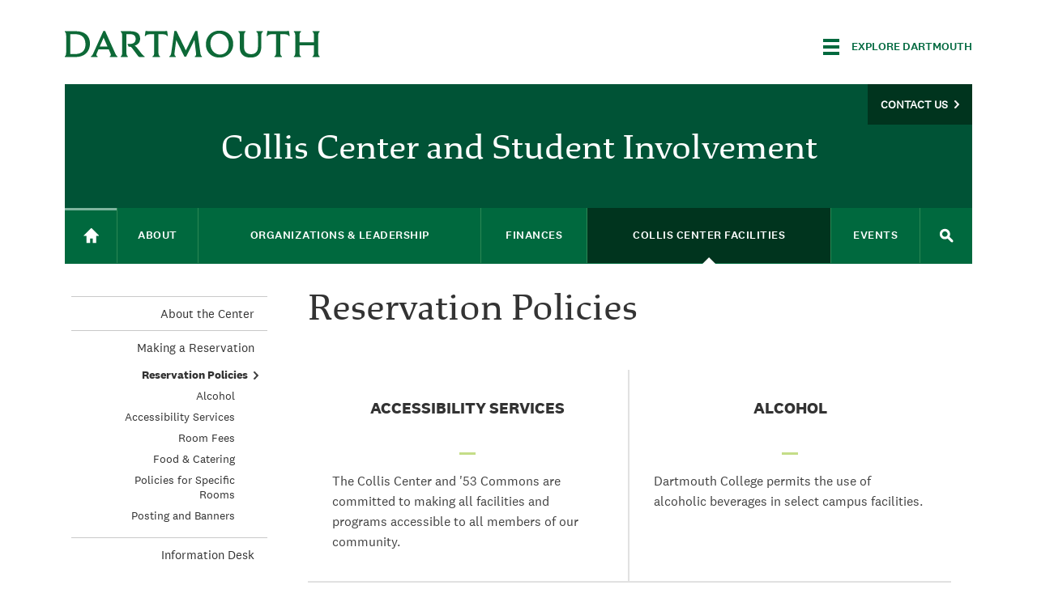

--- FILE ---
content_type: text/html; charset=utf-8
request_url: https://students.dartmouth.edu/collis/collis-center-facilities/making-reservation/reservation-policies
body_size: 22883
content:
<!DOCTYPE html>
  <!--[if IE 8]><html class="no-js full-page lt-ie9" lang="en" dir="ltr"> <![endif]-->
  <!--[if gt IE 8]><!--> <html class="full-page no-js" lang="en" dir="ltr"> <!--<![endif]-->
  <head>
    <meta charset="utf-8" /><script type="text/javascript">(window.NREUM||(NREUM={})).init={ajax:{deny_list:["bam.nr-data.net"]},feature_flags:["soft_nav"]};(window.NREUM||(NREUM={})).loader_config={licenseKey:"41d110b833",applicationID:"70692562",browserID:"70710015"};;/*! For license information please see nr-loader-rum-1.306.0.min.js.LICENSE.txt */
(()=>{var e,t,r={122:(e,t,r)=>{"use strict";r.d(t,{a:()=>i});var n=r(944);function i(e,t){try{if(!e||"object"!=typeof e)return(0,n.R)(3);if(!t||"object"!=typeof t)return(0,n.R)(4);const r=Object.create(Object.getPrototypeOf(t),Object.getOwnPropertyDescriptors(t)),a=0===Object.keys(r).length?e:r;for(let o in a)if(void 0!==e[o])try{if(null===e[o]){r[o]=null;continue}Array.isArray(e[o])&&Array.isArray(t[o])?r[o]=Array.from(new Set([...e[o],...t[o]])):"object"==typeof e[o]&&"object"==typeof t[o]?r[o]=i(e[o],t[o]):r[o]=e[o]}catch(e){r[o]||(0,n.R)(1,e)}return r}catch(e){(0,n.R)(2,e)}}},154:(e,t,r)=>{"use strict";r.d(t,{OF:()=>c,RI:()=>i,WN:()=>u,bv:()=>a,eN:()=>l,gm:()=>o,mw:()=>s,sb:()=>d});var n=r(863);const i="undefined"!=typeof window&&!!window.document,a="undefined"!=typeof WorkerGlobalScope&&("undefined"!=typeof self&&self instanceof WorkerGlobalScope&&self.navigator instanceof WorkerNavigator||"undefined"!=typeof globalThis&&globalThis instanceof WorkerGlobalScope&&globalThis.navigator instanceof WorkerNavigator),o=i?window:"undefined"!=typeof WorkerGlobalScope&&("undefined"!=typeof self&&self instanceof WorkerGlobalScope&&self||"undefined"!=typeof globalThis&&globalThis instanceof WorkerGlobalScope&&globalThis),s=Boolean("hidden"===o?.document?.visibilityState),c=/iPad|iPhone|iPod/.test(o.navigator?.userAgent),d=c&&"undefined"==typeof SharedWorker,u=((()=>{const e=o.navigator?.userAgent?.match(/Firefox[/\s](\d+\.\d+)/);Array.isArray(e)&&e.length>=2&&e[1]})(),Date.now()-(0,n.t)()),l=()=>"undefined"!=typeof PerformanceNavigationTiming&&o?.performance?.getEntriesByType("navigation")?.[0]?.responseStart},163:(e,t,r)=>{"use strict";r.d(t,{j:()=>E});var n=r(384),i=r(741);var a=r(555);r(860).K7.genericEvents;const o="experimental.resources",s="register",c=e=>{if(!e||"string"!=typeof e)return!1;try{document.createDocumentFragment().querySelector(e)}catch{return!1}return!0};var d=r(614),u=r(944),l=r(122);const f="[data-nr-mask]",g=e=>(0,l.a)(e,(()=>{const e={feature_flags:[],experimental:{allow_registered_children:!1,resources:!1},mask_selector:"*",block_selector:"[data-nr-block]",mask_input_options:{color:!1,date:!1,"datetime-local":!1,email:!1,month:!1,number:!1,range:!1,search:!1,tel:!1,text:!1,time:!1,url:!1,week:!1,textarea:!1,select:!1,password:!0}};return{ajax:{deny_list:void 0,block_internal:!0,enabled:!0,autoStart:!0},api:{get allow_registered_children(){return e.feature_flags.includes(s)||e.experimental.allow_registered_children},set allow_registered_children(t){e.experimental.allow_registered_children=t},duplicate_registered_data:!1},browser_consent_mode:{enabled:!1},distributed_tracing:{enabled:void 0,exclude_newrelic_header:void 0,cors_use_newrelic_header:void 0,cors_use_tracecontext_headers:void 0,allowed_origins:void 0},get feature_flags(){return e.feature_flags},set feature_flags(t){e.feature_flags=t},generic_events:{enabled:!0,autoStart:!0},harvest:{interval:30},jserrors:{enabled:!0,autoStart:!0},logging:{enabled:!0,autoStart:!0},metrics:{enabled:!0,autoStart:!0},obfuscate:void 0,page_action:{enabled:!0},page_view_event:{enabled:!0,autoStart:!0},page_view_timing:{enabled:!0,autoStart:!0},performance:{capture_marks:!1,capture_measures:!1,capture_detail:!0,resources:{get enabled(){return e.feature_flags.includes(o)||e.experimental.resources},set enabled(t){e.experimental.resources=t},asset_types:[],first_party_domains:[],ignore_newrelic:!0}},privacy:{cookies_enabled:!0},proxy:{assets:void 0,beacon:void 0},session:{expiresMs:d.wk,inactiveMs:d.BB},session_replay:{autoStart:!0,enabled:!1,preload:!1,sampling_rate:10,error_sampling_rate:100,collect_fonts:!1,inline_images:!1,fix_stylesheets:!0,mask_all_inputs:!0,get mask_text_selector(){return e.mask_selector},set mask_text_selector(t){c(t)?e.mask_selector="".concat(t,",").concat(f):""===t||null===t?e.mask_selector=f:(0,u.R)(5,t)},get block_class(){return"nr-block"},get ignore_class(){return"nr-ignore"},get mask_text_class(){return"nr-mask"},get block_selector(){return e.block_selector},set block_selector(t){c(t)?e.block_selector+=",".concat(t):""!==t&&(0,u.R)(6,t)},get mask_input_options(){return e.mask_input_options},set mask_input_options(t){t&&"object"==typeof t?e.mask_input_options={...t,password:!0}:(0,u.R)(7,t)}},session_trace:{enabled:!0,autoStart:!0},soft_navigations:{enabled:!0,autoStart:!0},spa:{enabled:!0,autoStart:!0},ssl:void 0,user_actions:{enabled:!0,elementAttributes:["id","className","tagName","type"]}}})());var p=r(154),m=r(324);let h=0;const v={buildEnv:m.F3,distMethod:m.Xs,version:m.xv,originTime:p.WN},b={consented:!1},y={appMetadata:{},get consented(){return this.session?.state?.consent||b.consented},set consented(e){b.consented=e},customTransaction:void 0,denyList:void 0,disabled:!1,harvester:void 0,isolatedBacklog:!1,isRecording:!1,loaderType:void 0,maxBytes:3e4,obfuscator:void 0,onerror:void 0,ptid:void 0,releaseIds:{},session:void 0,timeKeeper:void 0,registeredEntities:[],jsAttributesMetadata:{bytes:0},get harvestCount(){return++h}},_=e=>{const t=(0,l.a)(e,y),r=Object.keys(v).reduce((e,t)=>(e[t]={value:v[t],writable:!1,configurable:!0,enumerable:!0},e),{});return Object.defineProperties(t,r)};var w=r(701);const x=e=>{const t=e.startsWith("http");e+="/",r.p=t?e:"https://"+e};var S=r(836),k=r(241);const R={accountID:void 0,trustKey:void 0,agentID:void 0,licenseKey:void 0,applicationID:void 0,xpid:void 0},A=e=>(0,l.a)(e,R),T=new Set;function E(e,t={},r,o){let{init:s,info:c,loader_config:d,runtime:u={},exposed:l=!0}=t;if(!c){const e=(0,n.pV)();s=e.init,c=e.info,d=e.loader_config}e.init=g(s||{}),e.loader_config=A(d||{}),c.jsAttributes??={},p.bv&&(c.jsAttributes.isWorker=!0),e.info=(0,a.D)(c);const f=e.init,m=[c.beacon,c.errorBeacon];T.has(e.agentIdentifier)||(f.proxy.assets&&(x(f.proxy.assets),m.push(f.proxy.assets)),f.proxy.beacon&&m.push(f.proxy.beacon),e.beacons=[...m],function(e){const t=(0,n.pV)();Object.getOwnPropertyNames(i.W.prototype).forEach(r=>{const n=i.W.prototype[r];if("function"!=typeof n||"constructor"===n)return;let a=t[r];e[r]&&!1!==e.exposed&&"micro-agent"!==e.runtime?.loaderType&&(t[r]=(...t)=>{const n=e[r](...t);return a?a(...t):n})})}(e),(0,n.US)("activatedFeatures",w.B),e.runSoftNavOverSpa&&=!0===f.soft_navigations.enabled&&f.feature_flags.includes("soft_nav")),u.denyList=[...f.ajax.deny_list||[],...f.ajax.block_internal?m:[]],u.ptid=e.agentIdentifier,u.loaderType=r,e.runtime=_(u),T.has(e.agentIdentifier)||(e.ee=S.ee.get(e.agentIdentifier),e.exposed=l,(0,k.W)({agentIdentifier:e.agentIdentifier,drained:!!w.B?.[e.agentIdentifier],type:"lifecycle",name:"initialize",feature:void 0,data:e.config})),T.add(e.agentIdentifier)}},234:(e,t,r)=>{"use strict";r.d(t,{W:()=>a});var n=r(836),i=r(687);class a{constructor(e,t){this.agentIdentifier=e,this.ee=n.ee.get(e),this.featureName=t,this.blocked=!1}deregisterDrain(){(0,i.x3)(this.agentIdentifier,this.featureName)}}},241:(e,t,r)=>{"use strict";r.d(t,{W:()=>a});var n=r(154);const i="newrelic";function a(e={}){try{n.gm.dispatchEvent(new CustomEvent(i,{detail:e}))}catch(e){}}},261:(e,t,r)=>{"use strict";r.d(t,{$9:()=>d,BL:()=>s,CH:()=>g,Dl:()=>_,Fw:()=>y,PA:()=>h,Pl:()=>n,Pv:()=>k,Tb:()=>l,U2:()=>a,V1:()=>S,Wb:()=>x,bt:()=>b,cD:()=>v,d3:()=>w,dT:()=>c,eY:()=>p,fF:()=>f,hG:()=>i,k6:()=>o,nb:()=>m,o5:()=>u});const n="api-",i="addPageAction",a="addToTrace",o="addRelease",s="finished",c="interaction",d="log",u="noticeError",l="pauseReplay",f="recordCustomEvent",g="recordReplay",p="register",m="setApplicationVersion",h="setCurrentRouteName",v="setCustomAttribute",b="setErrorHandler",y="setPageViewName",_="setUserId",w="start",x="wrapLogger",S="measure",k="consent"},289:(e,t,r)=>{"use strict";r.d(t,{GG:()=>o,Qr:()=>c,sB:()=>s});var n=r(878),i=r(389);function a(){return"undefined"==typeof document||"complete"===document.readyState}function o(e,t){if(a())return e();const r=(0,i.J)(e),o=setInterval(()=>{a()&&(clearInterval(o),r())},500);(0,n.sp)("load",r,t)}function s(e){if(a())return e();(0,n.DD)("DOMContentLoaded",e)}function c(e){if(a())return e();(0,n.sp)("popstate",e)}},324:(e,t,r)=>{"use strict";r.d(t,{F3:()=>i,Xs:()=>a,xv:()=>n});const n="1.306.0",i="PROD",a="CDN"},374:(e,t,r)=>{r.nc=(()=>{try{return document?.currentScript?.nonce}catch(e){}return""})()},384:(e,t,r)=>{"use strict";r.d(t,{NT:()=>o,US:()=>u,Zm:()=>s,bQ:()=>d,dV:()=>c,pV:()=>l});var n=r(154),i=r(863),a=r(910);const o={beacon:"bam.nr-data.net",errorBeacon:"bam.nr-data.net"};function s(){return n.gm.NREUM||(n.gm.NREUM={}),void 0===n.gm.newrelic&&(n.gm.newrelic=n.gm.NREUM),n.gm.NREUM}function c(){let e=s();return e.o||(e.o={ST:n.gm.setTimeout,SI:n.gm.setImmediate||n.gm.setInterval,CT:n.gm.clearTimeout,XHR:n.gm.XMLHttpRequest,REQ:n.gm.Request,EV:n.gm.Event,PR:n.gm.Promise,MO:n.gm.MutationObserver,FETCH:n.gm.fetch,WS:n.gm.WebSocket},(0,a.i)(...Object.values(e.o))),e}function d(e,t){let r=s();r.initializedAgents??={},t.initializedAt={ms:(0,i.t)(),date:new Date},r.initializedAgents[e]=t}function u(e,t){s()[e]=t}function l(){return function(){let e=s();const t=e.info||{};e.info={beacon:o.beacon,errorBeacon:o.errorBeacon,...t}}(),function(){let e=s();const t=e.init||{};e.init={...t}}(),c(),function(){let e=s();const t=e.loader_config||{};e.loader_config={...t}}(),s()}},389:(e,t,r)=>{"use strict";function n(e,t=500,r={}){const n=r?.leading||!1;let i;return(...r)=>{n&&void 0===i&&(e.apply(this,r),i=setTimeout(()=>{i=clearTimeout(i)},t)),n||(clearTimeout(i),i=setTimeout(()=>{e.apply(this,r)},t))}}function i(e){let t=!1;return(...r)=>{t||(t=!0,e.apply(this,r))}}r.d(t,{J:()=>i,s:()=>n})},555:(e,t,r)=>{"use strict";r.d(t,{D:()=>s,f:()=>o});var n=r(384),i=r(122);const a={beacon:n.NT.beacon,errorBeacon:n.NT.errorBeacon,licenseKey:void 0,applicationID:void 0,sa:void 0,queueTime:void 0,applicationTime:void 0,ttGuid:void 0,user:void 0,account:void 0,product:void 0,extra:void 0,jsAttributes:{},userAttributes:void 0,atts:void 0,transactionName:void 0,tNamePlain:void 0};function o(e){try{return!!e.licenseKey&&!!e.errorBeacon&&!!e.applicationID}catch(e){return!1}}const s=e=>(0,i.a)(e,a)},566:(e,t,r)=>{"use strict";r.d(t,{LA:()=>s,bz:()=>o});var n=r(154);const i="xxxxxxxx-xxxx-4xxx-yxxx-xxxxxxxxxxxx";function a(e,t){return e?15&e[t]:16*Math.random()|0}function o(){const e=n.gm?.crypto||n.gm?.msCrypto;let t,r=0;return e&&e.getRandomValues&&(t=e.getRandomValues(new Uint8Array(30))),i.split("").map(e=>"x"===e?a(t,r++).toString(16):"y"===e?(3&a()|8).toString(16):e).join("")}function s(e){const t=n.gm?.crypto||n.gm?.msCrypto;let r,i=0;t&&t.getRandomValues&&(r=t.getRandomValues(new Uint8Array(e)));const o=[];for(var s=0;s<e;s++)o.push(a(r,i++).toString(16));return o.join("")}},606:(e,t,r)=>{"use strict";r.d(t,{i:()=>a});var n=r(908);a.on=o;var i=a.handlers={};function a(e,t,r,a){o(a||n.d,i,e,t,r)}function o(e,t,r,i,a){a||(a="feature"),e||(e=n.d);var o=t[a]=t[a]||{};(o[r]=o[r]||[]).push([e,i])}},607:(e,t,r)=>{"use strict";r.d(t,{W:()=>n});const n=(0,r(566).bz)()},614:(e,t,r)=>{"use strict";r.d(t,{BB:()=>o,H3:()=>n,g:()=>d,iL:()=>c,tS:()=>s,uh:()=>i,wk:()=>a});const n="NRBA",i="SESSION",a=144e5,o=18e5,s={STARTED:"session-started",PAUSE:"session-pause",RESET:"session-reset",RESUME:"session-resume",UPDATE:"session-update"},c={SAME_TAB:"same-tab",CROSS_TAB:"cross-tab"},d={OFF:0,FULL:1,ERROR:2}},630:(e,t,r)=>{"use strict";r.d(t,{T:()=>n});const n=r(860).K7.pageViewEvent},646:(e,t,r)=>{"use strict";r.d(t,{y:()=>n});class n{constructor(e){this.contextId=e}}},687:(e,t,r)=>{"use strict";r.d(t,{Ak:()=>d,Ze:()=>f,x3:()=>u});var n=r(241),i=r(836),a=r(606),o=r(860),s=r(646);const c={};function d(e,t){const r={staged:!1,priority:o.P3[t]||0};l(e),c[e].get(t)||c[e].set(t,r)}function u(e,t){e&&c[e]&&(c[e].get(t)&&c[e].delete(t),p(e,t,!1),c[e].size&&g(e))}function l(e){if(!e)throw new Error("agentIdentifier required");c[e]||(c[e]=new Map)}function f(e="",t="feature",r=!1){if(l(e),!e||!c[e].get(t)||r)return p(e,t);c[e].get(t).staged=!0,g(e)}function g(e){const t=Array.from(c[e]);t.every(([e,t])=>t.staged)&&(t.sort((e,t)=>e[1].priority-t[1].priority),t.forEach(([t])=>{c[e].delete(t),p(e,t)}))}function p(e,t,r=!0){const o=e?i.ee.get(e):i.ee,c=a.i.handlers;if(!o.aborted&&o.backlog&&c){if((0,n.W)({agentIdentifier:e,type:"lifecycle",name:"drain",feature:t}),r){const e=o.backlog[t],r=c[t];if(r){for(let t=0;e&&t<e.length;++t)m(e[t],r);Object.entries(r).forEach(([e,t])=>{Object.values(t||{}).forEach(t=>{t[0]?.on&&t[0]?.context()instanceof s.y&&t[0].on(e,t[1])})})}}o.isolatedBacklog||delete c[t],o.backlog[t]=null,o.emit("drain-"+t,[])}}function m(e,t){var r=e[1];Object.values(t[r]||{}).forEach(t=>{var r=e[0];if(t[0]===r){var n=t[1],i=e[3],a=e[2];n.apply(i,a)}})}},699:(e,t,r)=>{"use strict";r.d(t,{It:()=>a,KC:()=>s,No:()=>i,qh:()=>o});var n=r(860);const i=16e3,a=1e6,o="SESSION_ERROR",s={[n.K7.logging]:!0,[n.K7.genericEvents]:!1,[n.K7.jserrors]:!1,[n.K7.ajax]:!1}},701:(e,t,r)=>{"use strict";r.d(t,{B:()=>a,t:()=>o});var n=r(241);const i=new Set,a={};function o(e,t){const r=t.agentIdentifier;a[r]??={},e&&"object"==typeof e&&(i.has(r)||(t.ee.emit("rumresp",[e]),a[r]=e,i.add(r),(0,n.W)({agentIdentifier:r,loaded:!0,drained:!0,type:"lifecycle",name:"load",feature:void 0,data:e})))}},741:(e,t,r)=>{"use strict";r.d(t,{W:()=>a});var n=r(944),i=r(261);class a{#e(e,...t){if(this[e]!==a.prototype[e])return this[e](...t);(0,n.R)(35,e)}addPageAction(e,t){return this.#e(i.hG,e,t)}register(e){return this.#e(i.eY,e)}recordCustomEvent(e,t){return this.#e(i.fF,e,t)}setPageViewName(e,t){return this.#e(i.Fw,e,t)}setCustomAttribute(e,t,r){return this.#e(i.cD,e,t,r)}noticeError(e,t){return this.#e(i.o5,e,t)}setUserId(e){return this.#e(i.Dl,e)}setApplicationVersion(e){return this.#e(i.nb,e)}setErrorHandler(e){return this.#e(i.bt,e)}addRelease(e,t){return this.#e(i.k6,e,t)}log(e,t){return this.#e(i.$9,e,t)}start(){return this.#e(i.d3)}finished(e){return this.#e(i.BL,e)}recordReplay(){return this.#e(i.CH)}pauseReplay(){return this.#e(i.Tb)}addToTrace(e){return this.#e(i.U2,e)}setCurrentRouteName(e){return this.#e(i.PA,e)}interaction(e){return this.#e(i.dT,e)}wrapLogger(e,t,r){return this.#e(i.Wb,e,t,r)}measure(e,t){return this.#e(i.V1,e,t)}consent(e){return this.#e(i.Pv,e)}}},782:(e,t,r)=>{"use strict";r.d(t,{T:()=>n});const n=r(860).K7.pageViewTiming},836:(e,t,r)=>{"use strict";r.d(t,{P:()=>s,ee:()=>c});var n=r(384),i=r(990),a=r(646),o=r(607);const s="nr@context:".concat(o.W),c=function e(t,r){var n={},o={},u={},l=!1;try{l=16===r.length&&d.initializedAgents?.[r]?.runtime.isolatedBacklog}catch(e){}var f={on:p,addEventListener:p,removeEventListener:function(e,t){var r=n[e];if(!r)return;for(var i=0;i<r.length;i++)r[i]===t&&r.splice(i,1)},emit:function(e,r,n,i,a){!1!==a&&(a=!0);if(c.aborted&&!i)return;t&&a&&t.emit(e,r,n);var s=g(n);m(e).forEach(e=>{e.apply(s,r)});var d=v()[o[e]];d&&d.push([f,e,r,s]);return s},get:h,listeners:m,context:g,buffer:function(e,t){const r=v();if(t=t||"feature",f.aborted)return;Object.entries(e||{}).forEach(([e,n])=>{o[n]=t,t in r||(r[t]=[])})},abort:function(){f._aborted=!0,Object.keys(f.backlog).forEach(e=>{delete f.backlog[e]})},isBuffering:function(e){return!!v()[o[e]]},debugId:r,backlog:l?{}:t&&"object"==typeof t.backlog?t.backlog:{},isolatedBacklog:l};return Object.defineProperty(f,"aborted",{get:()=>{let e=f._aborted||!1;return e||(t&&(e=t.aborted),e)}}),f;function g(e){return e&&e instanceof a.y?e:e?(0,i.I)(e,s,()=>new a.y(s)):new a.y(s)}function p(e,t){n[e]=m(e).concat(t)}function m(e){return n[e]||[]}function h(t){return u[t]=u[t]||e(f,t)}function v(){return f.backlog}}(void 0,"globalEE"),d=(0,n.Zm)();d.ee||(d.ee=c)},843:(e,t,r)=>{"use strict";r.d(t,{G:()=>a,u:()=>i});var n=r(878);function i(e,t=!1,r,i){(0,n.DD)("visibilitychange",function(){if(t)return void("hidden"===document.visibilityState&&e());e(document.visibilityState)},r,i)}function a(e,t,r){(0,n.sp)("pagehide",e,t,r)}},860:(e,t,r)=>{"use strict";r.d(t,{$J:()=>u,K7:()=>c,P3:()=>d,XX:()=>i,Yy:()=>s,df:()=>a,qY:()=>n,v4:()=>o});const n="events",i="jserrors",a="browser/blobs",o="rum",s="browser/logs",c={ajax:"ajax",genericEvents:"generic_events",jserrors:i,logging:"logging",metrics:"metrics",pageAction:"page_action",pageViewEvent:"page_view_event",pageViewTiming:"page_view_timing",sessionReplay:"session_replay",sessionTrace:"session_trace",softNav:"soft_navigations",spa:"spa"},d={[c.pageViewEvent]:1,[c.pageViewTiming]:2,[c.metrics]:3,[c.jserrors]:4,[c.spa]:5,[c.ajax]:6,[c.sessionTrace]:7,[c.softNav]:8,[c.sessionReplay]:9,[c.logging]:10,[c.genericEvents]:11},u={[c.pageViewEvent]:o,[c.pageViewTiming]:n,[c.ajax]:n,[c.spa]:n,[c.softNav]:n,[c.metrics]:i,[c.jserrors]:i,[c.sessionTrace]:a,[c.sessionReplay]:a,[c.logging]:s,[c.genericEvents]:"ins"}},863:(e,t,r)=>{"use strict";function n(){return Math.floor(performance.now())}r.d(t,{t:()=>n})},878:(e,t,r)=>{"use strict";function n(e,t){return{capture:e,passive:!1,signal:t}}function i(e,t,r=!1,i){window.addEventListener(e,t,n(r,i))}function a(e,t,r=!1,i){document.addEventListener(e,t,n(r,i))}r.d(t,{DD:()=>a,jT:()=>n,sp:()=>i})},908:(e,t,r)=>{"use strict";r.d(t,{d:()=>n,p:()=>i});var n=r(836).ee.get("handle");function i(e,t,r,i,a){a?(a.buffer([e],i),a.emit(e,t,r)):(n.buffer([e],i),n.emit(e,t,r))}},910:(e,t,r)=>{"use strict";r.d(t,{i:()=>a});var n=r(944);const i=new Map;function a(...e){return e.every(e=>{if(i.has(e))return i.get(e);const t="function"==typeof e?e.toString():"",r=t.includes("[native code]"),a=t.includes("nrWrapper");return r||a||(0,n.R)(64,e?.name||t),i.set(e,r),r})}},944:(e,t,r)=>{"use strict";r.d(t,{R:()=>i});var n=r(241);function i(e,t){"function"==typeof console.debug&&(console.debug("New Relic Warning: https://github.com/newrelic/newrelic-browser-agent/blob/main/docs/warning-codes.md#".concat(e),t),(0,n.W)({agentIdentifier:null,drained:null,type:"data",name:"warn",feature:"warn",data:{code:e,secondary:t}}))}},969:(e,t,r)=>{"use strict";r.d(t,{TZ:()=>n,XG:()=>s,rs:()=>i,xV:()=>o,z_:()=>a});const n=r(860).K7.metrics,i="sm",a="cm",o="storeSupportabilityMetrics",s="storeEventMetrics"},990:(e,t,r)=>{"use strict";r.d(t,{I:()=>i});var n=Object.prototype.hasOwnProperty;function i(e,t,r){if(n.call(e,t))return e[t];var i=r();if(Object.defineProperty&&Object.keys)try{return Object.defineProperty(e,t,{value:i,writable:!0,enumerable:!1}),i}catch(e){}return e[t]=i,i}}},n={};function i(e){var t=n[e];if(void 0!==t)return t.exports;var a=n[e]={exports:{}};return r[e](a,a.exports,i),a.exports}i.m=r,i.d=(e,t)=>{for(var r in t)i.o(t,r)&&!i.o(e,r)&&Object.defineProperty(e,r,{enumerable:!0,get:t[r]})},i.f={},i.e=e=>Promise.all(Object.keys(i.f).reduce((t,r)=>(i.f[r](e,t),t),[])),i.u=e=>"nr-rum-1.306.0.min.js",i.o=(e,t)=>Object.prototype.hasOwnProperty.call(e,t),e={},t="NRBA-1.306.0.PROD:",i.l=(r,n,a,o)=>{if(e[r])e[r].push(n);else{var s,c;if(void 0!==a)for(var d=document.getElementsByTagName("script"),u=0;u<d.length;u++){var l=d[u];if(l.getAttribute("src")==r||l.getAttribute("data-webpack")==t+a){s=l;break}}if(!s){c=!0;var f={296:"sha512-XHJAyYwsxAD4jnOFenBf2aq49/pv28jKOJKs7YGQhagYYI2Zk8nHflZPdd7WiilkmEkgIZQEFX4f1AJMoyzKwA=="};(s=document.createElement("script")).charset="utf-8",i.nc&&s.setAttribute("nonce",i.nc),s.setAttribute("data-webpack",t+a),s.src=r,0!==s.src.indexOf(window.location.origin+"/")&&(s.crossOrigin="anonymous"),f[o]&&(s.integrity=f[o])}e[r]=[n];var g=(t,n)=>{s.onerror=s.onload=null,clearTimeout(p);var i=e[r];if(delete e[r],s.parentNode&&s.parentNode.removeChild(s),i&&i.forEach(e=>e(n)),t)return t(n)},p=setTimeout(g.bind(null,void 0,{type:"timeout",target:s}),12e4);s.onerror=g.bind(null,s.onerror),s.onload=g.bind(null,s.onload),c&&document.head.appendChild(s)}},i.r=e=>{"undefined"!=typeof Symbol&&Symbol.toStringTag&&Object.defineProperty(e,Symbol.toStringTag,{value:"Module"}),Object.defineProperty(e,"__esModule",{value:!0})},i.p="https://js-agent.newrelic.com/",(()=>{var e={374:0,840:0};i.f.j=(t,r)=>{var n=i.o(e,t)?e[t]:void 0;if(0!==n)if(n)r.push(n[2]);else{var a=new Promise((r,i)=>n=e[t]=[r,i]);r.push(n[2]=a);var o=i.p+i.u(t),s=new Error;i.l(o,r=>{if(i.o(e,t)&&(0!==(n=e[t])&&(e[t]=void 0),n)){var a=r&&("load"===r.type?"missing":r.type),o=r&&r.target&&r.target.src;s.message="Loading chunk "+t+" failed: ("+a+": "+o+")",s.name="ChunkLoadError",s.type=a,s.request=o,n[1](s)}},"chunk-"+t,t)}};var t=(t,r)=>{var n,a,[o,s,c]=r,d=0;if(o.some(t=>0!==e[t])){for(n in s)i.o(s,n)&&(i.m[n]=s[n]);if(c)c(i)}for(t&&t(r);d<o.length;d++)a=o[d],i.o(e,a)&&e[a]&&e[a][0](),e[a]=0},r=self["webpackChunk:NRBA-1.306.0.PROD"]=self["webpackChunk:NRBA-1.306.0.PROD"]||[];r.forEach(t.bind(null,0)),r.push=t.bind(null,r.push.bind(r))})(),(()=>{"use strict";i(374);var e=i(566),t=i(741);class r extends t.W{agentIdentifier=(0,e.LA)(16)}var n=i(860);const a=Object.values(n.K7);var o=i(163);var s=i(908),c=i(863),d=i(261),u=i(241),l=i(944),f=i(701),g=i(969);function p(e,t,i,a){const o=a||i;!o||o[e]&&o[e]!==r.prototype[e]||(o[e]=function(){(0,s.p)(g.xV,["API/"+e+"/called"],void 0,n.K7.metrics,i.ee),(0,u.W)({agentIdentifier:i.agentIdentifier,drained:!!f.B?.[i.agentIdentifier],type:"data",name:"api",feature:d.Pl+e,data:{}});try{return t.apply(this,arguments)}catch(e){(0,l.R)(23,e)}})}function m(e,t,r,n,i){const a=e.info;null===r?delete a.jsAttributes[t]:a.jsAttributes[t]=r,(i||null===r)&&(0,s.p)(d.Pl+n,[(0,c.t)(),t,r],void 0,"session",e.ee)}var h=i(687),v=i(234),b=i(289),y=i(154),_=i(384);const w=e=>y.RI&&!0===e?.privacy.cookies_enabled;function x(e){return!!(0,_.dV)().o.MO&&w(e)&&!0===e?.session_trace.enabled}var S=i(389),k=i(699);class R extends v.W{constructor(e,t){super(e.agentIdentifier,t),this.agentRef=e,this.abortHandler=void 0,this.featAggregate=void 0,this.loadedSuccessfully=void 0,this.onAggregateImported=new Promise(e=>{this.loadedSuccessfully=e}),this.deferred=Promise.resolve(),!1===e.init[this.featureName].autoStart?this.deferred=new Promise((t,r)=>{this.ee.on("manual-start-all",(0,S.J)(()=>{(0,h.Ak)(e.agentIdentifier,this.featureName),t()}))}):(0,h.Ak)(e.agentIdentifier,t)}importAggregator(e,t,r={}){if(this.featAggregate)return;const n=async()=>{let n;await this.deferred;try{if(w(e.init)){const{setupAgentSession:t}=await i.e(296).then(i.bind(i,305));n=t(e)}}catch(e){(0,l.R)(20,e),this.ee.emit("internal-error",[e]),(0,s.p)(k.qh,[e],void 0,this.featureName,this.ee)}try{if(!this.#t(this.featureName,n,e.init))return(0,h.Ze)(this.agentIdentifier,this.featureName),void this.loadedSuccessfully(!1);const{Aggregate:i}=await t();this.featAggregate=new i(e,r),e.runtime.harvester.initializedAggregates.push(this.featAggregate),this.loadedSuccessfully(!0)}catch(e){(0,l.R)(34,e),this.abortHandler?.(),(0,h.Ze)(this.agentIdentifier,this.featureName,!0),this.loadedSuccessfully(!1),this.ee&&this.ee.abort()}};y.RI?(0,b.GG)(()=>n(),!0):n()}#t(e,t,r){if(this.blocked)return!1;switch(e){case n.K7.sessionReplay:return x(r)&&!!t;case n.K7.sessionTrace:return!!t;default:return!0}}}var A=i(630),T=i(614);class E extends R{static featureName=A.T;constructor(e){var t;super(e,A.T),this.setupInspectionEvents(e.agentIdentifier),t=e,p(d.Fw,function(e,r){"string"==typeof e&&("/"!==e.charAt(0)&&(e="/"+e),t.runtime.customTransaction=(r||"http://custom.transaction")+e,(0,s.p)(d.Pl+d.Fw,[(0,c.t)()],void 0,void 0,t.ee))},t),this.importAggregator(e,()=>i.e(296).then(i.bind(i,943)))}setupInspectionEvents(e){const t=(t,r)=>{t&&(0,u.W)({agentIdentifier:e,timeStamp:t.timeStamp,loaded:"complete"===t.target.readyState,type:"window",name:r,data:t.target.location+""})};(0,b.sB)(e=>{t(e,"DOMContentLoaded")}),(0,b.GG)(e=>{t(e,"load")}),(0,b.Qr)(e=>{t(e,"navigate")}),this.ee.on(T.tS.UPDATE,(t,r)=>{(0,u.W)({agentIdentifier:e,type:"lifecycle",name:"session",data:r})})}}var N=i(843),I=i(782);class j extends R{static featureName=I.T;constructor(e){super(e,I.T),y.RI&&((0,N.u)(()=>(0,s.p)("docHidden",[(0,c.t)()],void 0,I.T,this.ee),!0),(0,N.G)(()=>(0,s.p)("winPagehide",[(0,c.t)()],void 0,I.T,this.ee)),this.importAggregator(e,()=>i.e(296).then(i.bind(i,117))))}}class P extends R{static featureName=g.TZ;constructor(e){super(e,g.TZ),y.RI&&document.addEventListener("securitypolicyviolation",e=>{(0,s.p)(g.xV,["Generic/CSPViolation/Detected"],void 0,this.featureName,this.ee)}),this.importAggregator(e,()=>i.e(296).then(i.bind(i,623)))}}new class extends r{constructor(e){var t;(super(),y.gm)?(this.features={},(0,_.bQ)(this.agentIdentifier,this),this.desiredFeatures=new Set(e.features||[]),this.desiredFeatures.add(E),this.runSoftNavOverSpa=[...this.desiredFeatures].some(e=>e.featureName===n.K7.softNav),(0,o.j)(this,e,e.loaderType||"agent"),t=this,p(d.cD,function(e,r,n=!1){if("string"==typeof e){if(["string","number","boolean"].includes(typeof r)||null===r)return m(t,e,r,d.cD,n);(0,l.R)(40,typeof r)}else(0,l.R)(39,typeof e)},t),function(e){p(d.Dl,function(t){if("string"==typeof t||null===t)return m(e,"enduser.id",t,d.Dl,!0);(0,l.R)(41,typeof t)},e)}(this),function(e){p(d.nb,function(t){if("string"==typeof t||null===t)return m(e,"application.version",t,d.nb,!1);(0,l.R)(42,typeof t)},e)}(this),function(e){p(d.d3,function(){e.ee.emit("manual-start-all")},e)}(this),function(e){p(d.Pv,function(t=!0){if("boolean"==typeof t){if((0,s.p)(d.Pl+d.Pv,[t],void 0,"session",e.ee),e.runtime.consented=t,t){const t=e.features.page_view_event;t.onAggregateImported.then(e=>{const r=t.featAggregate;e&&!r.sentRum&&r.sendRum()})}}else(0,l.R)(65,typeof t)},e)}(this),this.run()):(0,l.R)(21)}get config(){return{info:this.info,init:this.init,loader_config:this.loader_config,runtime:this.runtime}}get api(){return this}run(){try{const e=function(e){const t={};return a.forEach(r=>{t[r]=!!e[r]?.enabled}),t}(this.init),t=[...this.desiredFeatures];t.sort((e,t)=>n.P3[e.featureName]-n.P3[t.featureName]),t.forEach(t=>{if(!e[t.featureName]&&t.featureName!==n.K7.pageViewEvent)return;if(this.runSoftNavOverSpa&&t.featureName===n.K7.spa)return;if(!this.runSoftNavOverSpa&&t.featureName===n.K7.softNav)return;const r=function(e){switch(e){case n.K7.ajax:return[n.K7.jserrors];case n.K7.sessionTrace:return[n.K7.ajax,n.K7.pageViewEvent];case n.K7.sessionReplay:return[n.K7.sessionTrace];case n.K7.pageViewTiming:return[n.K7.pageViewEvent];default:return[]}}(t.featureName).filter(e=>!(e in this.features));r.length>0&&(0,l.R)(36,{targetFeature:t.featureName,missingDependencies:r}),this.features[t.featureName]=new t(this)})}catch(e){(0,l.R)(22,e);for(const e in this.features)this.features[e].abortHandler?.();const t=(0,_.Zm)();delete t.initializedAgents[this.agentIdentifier]?.features,delete this.sharedAggregator;return t.ee.get(this.agentIdentifier).abort(),!1}}}({features:[E,j,P],loaderType:"lite"})})()})();</script>
<meta name="twitter:card" content="summary_large_image" />
<meta property="og:image" content="https://students.dartmouth.edu/collis/sites/all/themes/dartmouth_base/images/default_images/dpine_flag.jpg" />
<link rel="shortcut icon" href="https://students.dartmouth.edu/collis/sites/all/themes/dartmouth_base/favicon.ico" />
<meta name="viewport" content="width=device-width, maximum-scale = 5.0" />
<meta http-equiv="ImageToolbar" content="false" />
<meta name="generator" content="Drupal 7 (https://www.drupal.org)" />
<link rel="canonical" href="https://students.dartmouth.edu/collis/collis-center-facilities/making-reservation/reservation-policies" />
<link rel="shortlink" href="https://students.dartmouth.edu/collis/node/811" />
<meta property="og:site_name" content="Collis Center for Student Involvement" />
<meta property="og:type" content="article" />
<meta property="og:url" content="https://students.dartmouth.edu/collis/collis-center-facilities/making-reservation/reservation-policies" />
<meta property="og:title" content="Reservation Policies" />
<meta property="og:updated_time" content="2024-06-28T14:55:00-04:00" />
<meta name="twitter:url" content="https://students.dartmouth.edu/collis/collis-center-facilities/making-reservation/reservation-policies" />
<meta name="twitter:title" content="Reservation Policies" />
<meta property="article:published_time" content="2016-12-05T14:22:27-05:00" />
<meta property="article:modified_time" content="2024-06-28T14:55:00-04:00" />
    <title>Reservation Policies | Collis Center for Student Involvement</title>
    <link rel="stylesheet" href="https://students.dartmouth.edu/collis/sites/students_collis.prod/files/css/css_a4tmCS19qCjj_Fu4pONTbILT21dkgRMm8H49v76VzxY.css" />
<link rel="stylesheet" href="https://students.dartmouth.edu/collis/sites/students_collis.prod/files/css/css_SurRInkaRDGzTcti7G1Eomi0DQryMJpuJDhyqQ_fBnc.css" media="screen" />
<link rel="stylesheet" href="https://students.dartmouth.edu/collis/sites/students_collis.prod/files/css/css_dw96vpfnkLKo7pO1SRmTfsyrcLuc6ZqFKZHwKNyi7qs.css" />
<link rel="stylesheet" href="https://students.dartmouth.edu/collis/sites/students_collis.prod/files/css/css_VUB1EeI24mOHMcJPxfDEhL069eR0V2KEDJ8If3y20eQ.css" />
<link rel="stylesheet" href="https://students.dartmouth.edu/collis/sites/students_collis.prod/files/css/css_m5hBVqu9Bau9AJN8ODETDVGtnYc-dx8hzY4IYBLrJ-Q.css" />
    <script src="https://students.dartmouth.edu/collis/sites/students_collis.prod/files/js/js__csa3paxkYWdaV1GyXhFkgs-rji0HJlUXCmAfO-QznI.js"></script>
<script src="https://students.dartmouth.edu/collis/sites/students_collis.prod/files/js/js_mOx0WHl6cNZI0fqrVldT0Ay6Zv7VRFDm9LexZoNN_NI.js"></script>
<script>document.createElement( "picture" );</script>
<script src="https://students.dartmouth.edu/collis/sites/students_collis.prod/files/js/js_uvRJoWCBnlK5ZzKjTjB_p-R-K8Ct867-YUe2KyGICTI.js"></script>
<script src="https://students.dartmouth.edu/collis/sites/students_collis.prod/files/js/js_onbE0n0cQY6KTDQtHO_E27UBymFC-RuqypZZ6Zxez-o.js"></script>
<script src="https://students.dartmouth.edu/collis/sites/students_collis.prod/files/js/js_Z2ggv8YEqbvd6astfC85q1PuLMspI5A12uwBtTtE0Fw.js"></script>
<script src="https://students.dartmouth.edu/collis/sites/students_collis.prod/files/js/js_JD9NdBYVdHthOWMUyuE63rjVJQvHjK-9gXKs_bFim2o.js"></script>
<script>var switchTo5x = true;var __st_loadLate = true;var useFastShare = true;</script>
<script src="https://ws.sharethis.com/button/buttons.js"></script>
<script>if (typeof stLight !== 'undefined') { stLight.options({"publisher":"dr-1fa0b575-2ef0-c984-5ac2-76f4aa5c2b3a","version":"5x","doNotCopy":true,"hashAddressBar":false,"doNotHash":true,"lang":"en"}); }</script>
<script src="https://cdn.bc0a.com/autopilot/f00000000283318/autopilot_sdk.js"></script>
<script src="https://students.dartmouth.edu/collis/sites/students_collis.prod/files/js/js_Fktq-BsEiFFtrUn-Xi2gfkJbRF47VtxEkOJ7UBQ0FZY.js"></script>
<script>jQuery.extend(Drupal.settings, {"basePath":"\/collis\/","pathPrefix":"","setHasJsCookie":0,"ajaxPageState":{"theme":"dartmouth_base","theme_token":"iPQOufumFIMoV8CP_eGWtStbp5GOW_HiJk_EN3jfvNE","js":{"sites\/all\/modules\/contrib\/picture\/picturefill\/picturefill.min.js":1,"sites\/all\/modules\/contrib\/picture\/picture.min.js":1,"0":1,"sites\/all\/themes\/dartmouth_base\/js\/dartmouth.js":1,"https:\/\/students.dartmouth.edu\/collis\/sites\/students_collis.prod\/files\/google_tag\/gtm_pdsxf64\/google_tag.script.js":1,"https:\/\/students.dartmouth.edu\/collis\/sites\/students_collis.prod\/files\/google_tag\/primary\/google_tag.script.js":1,"sites\/all\/modules\/contrib\/jquery_update\/replace\/jquery\/1.12\/jquery.min.js":1,"1":1,"misc\/jquery-extend-3.4.0.js":1,"misc\/jquery-html-prefilter-3.5.0-backport.js":1,"misc\/jquery.once.js":1,"misc\/drupal.js":1,"sites\/all\/modules\/contrib\/tipsy\/javascripts\/jquery.tipsy.js":1,"sites\/all\/modules\/contrib\/tipsy\/javascripts\/tipsy.js":1,"sites\/all\/modules\/contrib\/jquery_update\/js\/jquery_browser.js":1,"misc\/form-single-submit.js":1,"sites\/all\/modules\/custom\/content_repository\/modules\/content_repository_window\/js\/crwindow.js":1,"sites\/all\/modules\/custom\/content_feature\/dart_admin_main_menu\/js\/main-menu--admin.js":1,"sites\/all\/modules\/custom\/dart_emergency_banner\/js\/dart_emergency_banner.js":1,"sites\/all\/modules\/custom\/content_feature\/dart_page_layouts\/js\/dart_page_layouts.js":1,"sites\/all\/modules\/custom\/content_feature\/dart_top_stories\/js\/top-stories.js":1,"sites\/all\/modules\/custom\/dart_universal_notification\/dart_universal_notification.js":1,"sites\/all\/modules\/contrib\/entityreference\/js\/entityreference.js":1,"sites\/all\/modules\/contrib\/google_cse\/google_cse.js":1,"sites\/all\/modules\/custom\/panels_ipe_advanced\/js\/panels_ipe_advanced.js":1,"sites\/all\/modules\/contrib\/konamicode\/konamicode.js":1,"sites\/all\/modules\/custom\/dart_konamicode\/dart_konamicode.js":1,"sites\/all\/modules\/contrib\/custom_search\/js\/custom_search.js":1,"2":1,"https:\/\/ws.sharethis.com\/button\/buttons.js":1,"3":1,"https:\/\/cdn.bc0a.com\/autopilot\/f00000000283318\/autopilot_sdk.js":1,"sites\/all\/themes\/zurb_foundation\/js\/foundation.min.js":1,"sites\/all\/themes\/dartmouth_base\/js\/vendor\/focus-visible.min.js":1,"sites\/all\/themes\/dartmouth_base\/js\/vendor\/media.match.min.js":1,"sites\/all\/themes\/dartmouth_base\/js\/vendor\/jquery.matchHeight.js":1,"sites\/all\/themes\/dartmouth_base\/js\/vendor\/jquery.fittext.js":1,"sites\/all\/themes\/dartmouth_base\/js\/vendor\/jquery.cycle2.min.js":1,"sites\/all\/themes\/dartmouth_base\/js\/vendor\/jquery.touchSwipe.min.js":1,"sites\/all\/themes\/dartmouth_base\/js\/vendor\/jquery.ba-dotimeout.min.js":1,"sites\/all\/themes\/dartmouth_base\/js\/global-header.js":1,"sites\/all\/themes\/dartmouth_base\/js\/global-footer.js":1,"sites\/all\/themes\/dartmouth_base\/js\/banner.js":1,"sites\/all\/themes\/dartmouth_base\/js\/ribbon-footer.js":1,"sites\/all\/themes\/dartmouth_base\/js\/promobox.js":1,"sites\/all\/themes\/dartmouth_base\/js\/promo-slider.js":1,"sites\/all\/themes\/dartmouth_base\/js\/show-more.js":1,"sites\/all\/themes\/dartmouth_base\/js\/map-box.js":1,"sites\/all\/themes\/dartmouth_base\/js\/view-page--responsive.js":1,"sites\/all\/themes\/dartmouth_base\/js\/skip-link.js":1,"sites\/all\/themes\/dartmouth_base\/js\/text-chunk.js":1,"sites\/all\/themes\/dartmouth_base\/js\/policy.js":1,"sites\/all\/themes\/dartmouth_base\/js\/check-share-blocked.js":1},"css":{"modules\/system\/system.base.css":1,"modules\/system\/system.messages.css":1,"modules\/system\/system.theme.css":1,"sites\/all\/modules\/contrib\/tipsy\/stylesheets\/tipsy.css":1,"sites\/all\/modules\/custom\/content_repository\/css\/content_repository.css":1,"sites\/all\/modules\/features\/dart_cse\/css\/dart_cse.css":1,"sites\/all\/modules\/custom\/dart_emergency_banner\/theme\/dart_emergency_banner.css":1,"sites\/all\/modules\/custom\/dart_events\/theme\/dart_events.css":1,"sites\/all\/modules\/custom\/dart_events_dept\/theme\/dart_events_dept.css":1,"sites\/all\/modules\/custom\/dart_iframe\/dart_iframe.css":1,"sites\/all\/modules\/custom\/dart_universal_notification\/dart_universal_notification.css":1,"sites\/all\/modules\/contrib\/deploy\/css\/deploy.css":1,"modules\/field\/theme\/field.css":1,"sites\/all\/modules\/contrib\/google_cse\/google_cse.css":1,"modules\/node\/node.css":1,"sites\/all\/modules\/contrib\/picture\/picture_wysiwyg.css":1,"modules\/search\/search.css":1,"modules\/user\/user.css":1,"sites\/all\/modules\/contrib\/ckeditor\/css\/ckeditor.css":1,"sites\/all\/modules\/contrib\/ckeditor_image2\/ckeditor_image2.theme.css":1,"sites\/all\/modules\/contrib\/ckeditor_image2\/ckeditor_image2.responsive.css":1,"sites\/all\/modules\/contrib\/media\/modules\/media_wysiwyg\/css\/media_wysiwyg.base.css":1,"sites\/all\/modules\/contrib\/ctools\/css\/ctools.css":1,"sites\/all\/modules\/contrib\/panels\/css\/panels.css":1,"sites\/all\/modules\/custom\/content_feature\/dart_page_layouts\/plugins\/layouts\/twocol_gp_l3\/twocol-gp-l3.css":1,"sites\/all\/modules\/contrib\/dismiss\/css\/dismiss.base.css":1,"sites\/all\/themes\/dartmouth_base\/css\/dartmouth-admin.css":1,"sites\/all\/modules\/contrib\/custom_search\/custom_search.css":1,"sites\/all\/themes\/zurb_foundation\/css\/normalize.css":1,"sites\/all\/themes\/oho_zurb_base\/css\/foundation.min.css":1,"sites\/all\/themes\/dartmouth_base\/css\/dartmouth.css":1,"sites\/all\/themes\/dartmouth_base\/css\/modal.css":1}},"dart_universal_notification":{"url":"https:\/\/home.dartmouth.edu\/api\/dart-universal-notification"},"googleCSE":{"cx":"017180522165740084141:v1wbqwoih_k","resultsWidth":600,"domain":"www.google.com","showWaterMark":1},"dart_konamicode":{"invaders_path":"\/sites\/all\/modules\/custom\/dart_konamicode\/invaders","scores_path":"https:\/\/ws.dartmouth.edu\/dart_konamicode\/invaders\/scores","submit_path":"https:\/\/ws.dartmouth.edu\/dart_konamicode\/invaders\/submit"},"konamicode":{"ivyinvaders":true},"custom_search":{"form_target":"_self","solr":0},"tipsy":{"custom_selectors":[{"selector":".tipsy","options":{"fade":1,"gravity":"w","delayIn":0,"delayOut":0,"trigger":"hover","opacity":"0.8","offset":0,"html":0,"tooltip_content":{"source":"attribute","selector":"title"}}}]},"dismiss":{"fadeout":0},"currentPath":"node\/811","currentPathIsAdmin":false,"urlIsAjaxTrusted":{"\/collis\/collis-center-facilities\/making-reservation\/reservation-policies":true}});</script>
    <!--[if lt IE 9]>
    <script src="http://html5shiv.googlecode.com/svn/trunk/html5.js"></script>
    <![endif]-->
  </head>
  <body class="html not-front not-logged-in no-sidebars page-node page-node- page-node-811 node-type-page section-collis-center-facilities" >
    <div class="skip-link" role="navigation" aria-label="Quick Page Navigation">
      <a href="#main-content" class="element-invisible element-focusable">Skip to main content</a>
    </div>
    <noscript aria-hidden="true"><iframe src="https://www.googletagmanager.com/ns.html?id=GTM-PDSXF64" height="0" width="0" style="display:none;visibility:hidden"></iframe></noscript>
<noscript aria-hidden="true"><iframe src="https://www.googletagmanager.com/ns.html?id=GTM-W6T32LW" height="0" width="0" style="display:none;visibility:hidden"></iframe></noscript>
    <!--.page -->
<div role="document" class="page">
  <!--.l-header -->
  <header role="banner" class="l-header" aria-label="Site Header">

    
          <!--.l-header-region -->
        <section class="block block-dart-wrapper block-dart-wrapper-dart-wrapper-header header">
  
      
    <div class="container"><div class="row"><div id="nav-dartmouth" aria-hidden="true" role="navigation" tabindex="-1"><ul class="nav-dartmouth-table" role="list"><li class="three column" role="listitem" aria-labelledby="nav-label-154701"><h3 id="nav-label-154701"><a href="#">Admissions<span class="arrow"></span></a></h3><ul class="group" role="menu"><li role="menuitem"><a class="universal-header-outcomes" href="https://home.dartmouth.edu/outcomes">Outcomes</a></li><li role="menuitem"><a class="universal-header-the-student-experience" href="https://home.dartmouth.edu/admissions/student-experience">The Student Experience</a></li><li role="menuitem"><a class="universal-header-financial-aid" href="https://home.dartmouth.edu/financial-aid">Financial Aid</a></li><li role="menuitem"><a class="universal-header-degree-finder" href="https://home.dartmouth.edu/degrees">Degree Finder</a></li></ul></li><li class="three column" role="listitem" aria-labelledby="nav-label-154706"><h3 id="nav-label-154706"><a href="#">Academics<span class="arrow"></span></a></h3><ul class="group" role="menu"><li role="menuitem"><a class="universal-header-undergraduate-arts-sciences" href="https://home.dartmouth.edu/academics/undergraduate-arts-sciences">Undergraduate Arts & Sciences</a></li><li role="menuitem"><a class="universal-header-departments-and-programs" href="https://home.dartmouth.edu/academics/departments-programs">Departments and Programs</a></li><li role="menuitem"><a class="universal-header-research-scholarship-creativity" href="https://home.dartmouth.edu/academics/research">Research, Scholarship & Creativity</a></li><li role="menuitem"><a class="universal-header-centers-institutes" href="https://home.dartmouth.edu/academics/centers-institutes">Centers & Institutes</a></li><li role="menuitem"><a class="universal-header-geisel-school-of-medicine" href="https://geiselmed.dartmouth.edu/">Geisel School of Medicine</a></li><li role="menuitem"><a class="universal-header-guarini-school-of-graduate-advanced-studies" href="https://graduate.dartmouth.edu/">Guarini School of Graduate & Advanced Studies</a></li><li role="menuitem"><a class="universal-header-thayer-school-of-engineering" href="https://engineering.dartmouth.edu/">Thayer School of Engineering</a></li><li role="menuitem"><a class="universal-header-tuck-school-of-business" href="https://www.tuck.dartmouth.edu/">Tuck School of Business</a></li></ul></li><li class="three column" role="listitem" aria-labelledby="nav-label-154711"><h3 id="nav-label-154711"><a href="#">Campus Life<span class="arrow"></span></a></h3><ul class="group" role="menu"><li role="menuitem"><a class="universal-header-events" href="https://home.dartmouth.edu/events">Events</a></li><li role="menuitem"><a class="universal-header-diversity-inclusion" href="https://home.dartmouth.edu/campus-life/diversity-inclusion">Diversity & Inclusion</a></li><li role="menuitem"><a class="universal-header-athletics-recreation" href="https://home.dartmouth.edu/campus-life/athletics-recreation">Athletics & Recreation</a></li><li role="menuitem"><a class="universal-header-student-groups-activities" href="https://home.dartmouth.edu/campus-life/student-groups-activities">Student Groups & Activities</a></li><li role="menuitem"><a class="universal-header-residential-life" href="https://home.dartmouth.edu/campus-life/residential-life">Residential Life</a></li></ul></li><li class="three column" role="listitem" aria-labelledby="nav-label-154716"><h3 id="nav-label-154716"><a href="#">More<span class="arrow"></span></a></h3><ul class="group" role="menu"><li role="menuitem"><a class="universal-header-about" href="https://home.dartmouth.edu/about">About</a></li><li role="menuitem"><a class="universal-header-news" href="https://home.dartmouth.edu/news">News</a></li><li role="menuitem"><a class="universal-header-giving" href="https://alumni.dartmouth.edu/make-gift">Giving</a></li><li role="menuitem"><a class="universal-header-news-media" href="https://home.dartmouth.edu/news/news-media">News Media</a></li></ul><div id="search-dartmouth" role="search"><form onsubmit="location.href='//home.dartmouth.edu/search/google?keys=' + document.getElementById('input-search-dartmouth').value; return false;"><label for="input-search-dartmouth" class="offscreen">Search</label><input type="text" id="input-search-dartmouth" name="input-search-dartmouth" placeholder="Search" aria-required="true"><input type="submit" class="icn-search" value="GO"></form></div></li></ul></div></div></div><div role="banner" class="container" aria-label="College-wide Universal Header"><header class="row header-main"><div class="eight column"><a href="//home.dartmouth.edu" class="logo">Dartmouth College</a></div><div class="four column"><nav id="btn-nav-dartmouth" aria-label="Universal Header Navigation"><a class="universal-header-menu-toggle closed" aria-label="Explore Dartmouth" href="#"><span class="icn"></span><span class="btn-txt">Explore Dartmouth</span></a></nav></div></header></div>  
  </section><section class="block block-bean block-bean-admin-site-banner header">
  
        <h2 class="block-title element-invisible">Collis Center for Student Involvement</h2>
    
    <div class="row">
  <div class="twelve-column entity entity-bean bean-banner no-image" id="dept-container" role="contentinfo" aria-label="Department Banner">
    <div id="department-banner">
      <header class="banner-header">
        <div id='dept-info' aria-labelledby="main-page-header">
      <span id="main-page-header">Collis Center and Student Involvement</span>
  </div>

<div id="department-social">
  <div class="slider-tab" tabindex="0"><span class="slider-tab-text">Contact Us<span class="slider-tab-chevron"></span></span></div>
  <ul role="menubar" class="social-links" aria-label="Contact and Social Navigation">
    <li class="logo-facebook" role="menuitem" aria-label="Facebook"><a href="https://www.facebook.com/CollisCenter/" class="social-link-facebook" aria-label="Facebook"><span class="hide-txt">Facebook</span></a></li><li class="logo-instagram" role="menuitem" aria-label="Instagram"><a href="https://www.instagram.com/collis_center/" class="social-link-instagram" aria-label="Instagram"><span class="hide-txt">Instagram</span></a></li>    <li class="logo-mail" role="menuitem" aria-label="Contact Information" tabindex="0">
      <div class="mail-info">
        <a  class="social-link-email" href="mailto:Student.Involvement@Dartmouth.edu">Student.Involvement@Dartmouth.edu</a><span><a href="/collis/department/collis-center-student-involvement" class="social-link-dept-info">Contact &amp; Department Info</a></span>      </div>
      <a href="#"><span class="hide-txt">Mail</span></a>
    </li>
  </ul>
</div>
      </header>
          </div>
  </div>
</div>

  
  </section><section class="block block-menu-block block-menu-block-header-menu header">
  
        <h2 class="block-title element-invisible">Main menu</h2>
    
    <div class="row"><div class="main-menu--admin twelve column"><button class="mobile-nav__toggle mobile-menu-toggle" name="mobile-menu-toggle">
          <span class="toggle-text">Click to Open Main Menu</span>
        </button><div class="main-menu--admin__header-home header-button"><a href="/collis/" class="header-home__link"><span>Home</span></a></div><div class="main-menu--admin__header-menu"><ul class="menu"><li class="first expanded menu-mlid-10416 menu__top-level"><i class="arrow-down"></i><i class="arrow-up"></i><span class="dropmenu-toggle" data-menu-id-js="About"><span>About</span></span></li>
<div class="dropmenu no-feature" aria-hidden="true" data-menu-id-js="About"><section class="dropmenu__menu" aria-label="About Sub-Menu Navigation"><ul class="menu"><li class="first expanded menu-mlid-10926"><a href="/collis/about/vision-mission-and-core-values">Vision, Mission, and Core Values</a><ul class="menu"><li class="first leaf menu-mlid-10731"><a href="/collis/about/vision-mission-and-core-values/discovery">Discovery</a></li>
<li class="leaf menu-mlid-10861"><a href="/collis/about/vision-mission-and-core-values/connection">Connection</a></li>
<li class="leaf menu-mlid-10866"><a href="/collis/about/vision-mission-and-core-values/community">Community</a></li>
<li class="leaf menu-mlid-10871"><a href="/collis/about/vision-mission-and-core-values/innovation">Innovation</a></li>
<li class="leaf menu-mlid-10876"><a href="/collis/about/vision-mission-and-core-values/excellence">Excellence</a></li>
<li class="last leaf menu-mlid-10881"><a href="/collis/about/vision-mission-and-core-values/balance">Balance</a></li>
</ul></li>
<li class="expanded menu-mlid-34756"><a href="/collis/about/get-involved">Get Involved</a><ul class="menu"><li class="first last leaf menu-mlid-246231"><a href="/collis/about/get-involved/campus-events-listserv">Campus Events Listserv</a></li>
</ul></li>
<li class="last leaf menu-mlid-10826"><a href="/collis/about/people">People</a></li>
</ul></section><section class="dropmenu__feature"></section><div class="dropclose clearfix"><span class="element-invisible">Back to Top Nav</span></div></div><li class="expanded menu-mlid-10431 menu__top-level"><i class="arrow-down"></i><i class="arrow-up"></i><span class="dropmenu-toggle" data-menu-id-js="Organizations & Leadership"><span>Organizations & Leadership</span></span></li>
<div class="dropmenu no-feature" aria-hidden="true" data-menu-id-js="Organizations & Leadership"><section class="dropmenu__menu" aria-label="Organizations &amp; Leadership Sub-Menu Navigation"><ul class="menu"><li class="first expanded menu-mlid-54236"><a href="/collis/organizations/student-organizations-governing-boards">Student Organizations &amp; Governing Boards</a><ul class="menu"><li class="first leaf menu-mlid-54241"><a href="/collis/organizations/student-organizations-governing-boards/collis-after-dark">Collis After Dark</a></li>
<li class="leaf menu-mlid-11241"><a href="/collis/organizations/student-organizations-governing-boards/collis-governing-board">Collis Governing Board</a></li>
<li class="leaf menu-mlid-11236"><a href="/collis/organizations/student-organizations-governing-boards/council-class-officers-coco">Council on Class Officers (COCO)</a></li>
<li class="leaf menu-mlid-54246"><a href="/collis/organizations/student-organizations-governing-boards/council-student-organizations">Council on Student Organizations</a></li>
<li class="leaf has-children menu-mlid-54251"><a href="/collis/organizations/student-organizations-governing-boards/programming-board">Programming Board</a></li>
<li class="last leaf has-children menu-mlid-55621"><a href="/collis/organizations/student-organizations-governing-boards/special-programs-and-events-committee">Special Programs and Events Committee</a></li>
</ul></li>
<li class="last leaf menu-mlid-245961"><a href="/collis/organizations/organization-resources-and-support">Organization Resources and Support</a></li>
</ul></section><section class="dropmenu__feature"></section><div class="dropclose clearfix"><span class="element-invisible">Back to Top Nav</span></div></div><li class="expanded menu-mlid-10426 menu__top-level"><i class="arrow-down"></i><i class="arrow-up"></i><span class="dropmenu-toggle" data-menu-id-js="Finances"><span>Finances</span></span></li>
<div class="dropmenu no-feature" aria-hidden="true" data-menu-id-js="Finances"><section class="dropmenu__menu" aria-label="Finances Sub-Menu Navigation"><ul class="menu"><li class="first expanded menu-mlid-59586"><a href="/collis/finances/treasurers-corner">Treasurer&#039;s Corner</a><ul class="menu"><li class="first last leaf menu-mlid-45651"><a href="/collis/finances/treasurers-corner/financial-forms">Financial Forms</a></li>
</ul></li>
<li class="expanded menu-mlid-47581"><a href="/collis/finances/managing-your-account">Managing Your Accounts</a><ul class="menu"><li class="first leaf menu-mlid-34676"><a href="/collis/finances/managing-your-account/accepting-donations">Accepting Donations</a></li>
<li class="leaf menu-mlid-43356"><a href="/collis/finances/managing-your-account/about-dartmouth-accounts">Account Information</a></li>
<li class="leaf menu-mlid-43341"><a href="/collis/finances/managing-your-account/applying-funding">Applying for Funding</a></li>
<li class="leaf menu-mlid-43351"><a href="/collis/finances/managing-your-account/deficits">Deficits</a></li>
<li class="leaf menu-mlid-11521"><a href="/collis/finances/managing-your-account/financial-reports">Financial Reports</a></li>
<li class="leaf menu-mlid-43361"><a href="/collis/finances/managing-your-account/fiscal-year-closeouts">Fiscal Year Closeouts</a></li>
<li class="last leaf menu-mlid-43366"><a href="/collis/finances/managing-your-account/self-supporting-organizations">Self-Supporting Organizations</a></li>
</ul></li>
<li class="expanded menu-mlid-43531"><a href="/collis/finances/payment">Payment</a><ul class="menu"><li class="first leaf has-children menu-mlid-43436"><a href="/collis/finances/payment/payables-advance-formerly-cash-advance">Cash Advances</a></li>
<li class="leaf menu-mlid-43346"><a href="/collis/finances/payment/co-sponsorships-and-internal-fund-transfers">Co-Sponsorships and Internal Fund Transfers</a></li>
<li class="leaf menu-mlid-55221"><a href="/collis/finances/payment/deposits">Deposits</a></li>
<li class="leaf menu-mlid-44821"><a href="/collis/finances/payment/large-purchases">Large Purchases ($10,000+)</a></li>
<li class="leaf menu-mlid-44886"><a href="/collis/finances/payment/paying-services">Paying for Services</a></li>
<li class="leaf menu-mlid-44921"><a href="/collis/finances/payment/purchase-cards">Purchase Cards</a></li>
<li class="last leaf menu-mlid-55226"><a href="/collis/finances/payment/reimbursements">Reimbursements</a></li>
</ul></li>
<li class="expanded menu-mlid-43441"><a href="/collis/finances/event-related">Event-Related</a><ul class="menu"><li class="first leaf menu-mlid-43431"><a href="/collis/finances/event-related/alcohol-amp">Alcohol &amp; AMP</a></li>
<li class="leaf menu-mlid-43451"><a href="/collis/finances/event-related/contracts">Contracts</a></li>
<li class="leaf menu-mlid-55231"><a href="/collis/finances/event-related/food">Food</a></li>
<li class="leaf menu-mlid-55236"><a href="/collis/finances/event-related/fundraisers-charitable-donations">Fundraisers &amp; Charitable Donations</a></li>
<li class="leaf menu-mlid-44816"><a href="/collis/finances/event-related/gifts-prizes-and-giveaways">Gifts, Prizes and Giveaways</a></li>
<li class="leaf menu-mlid-43456"><a href="/collis/finances/event-related/movie-rights">Movie Rights</a></li>
<li class="leaf menu-mlid-43461"><a href="/collis/finances/event-related/performers">Performers</a></li>
<li class="last leaf menu-mlid-44926"><a href="/collis/finances/event-related/equipment-rentals">Equipment Rentals</a></li>
</ul></li>
<li class="expanded menu-mlid-47576"><a href="/collis/finances/travel">Travel</a><ul class="menu"><li class="first leaf menu-mlid-43446"><a href="/collis/finances/travel/bringing-visitors-campus">Bringing Visitors to Campus</a></li>
<li class="leaf menu-mlid-44076"><a href="/collis/finances/travel/bus-charters">Bus Charters</a></li>
<li class="leaf menu-mlid-44171"><a href="/collis/finances/travel/conferences">Conferences</a></li>
<li class="last leaf menu-mlid-44086"><a href="/collis/finances/travel/travel-your-organizations-members">Travel for Members</a></li>
</ul></li>
<li class="last expanded menu-mlid-55241"><a href="/collis/finances/administrative">Administrative</a><ul class="menu"><li class="first leaf menu-mlid-44081"><a href="/collis/finances/administrative/copying">Copying</a></li>
<li class="leaf menu-mlid-55246"><a href="/collis/finances/administrative/dah">DASH</a></li>
<li class="leaf menu-mlid-55251"><a href="/collis/finances/administrative/office-supplies">Office Supplies</a></li>
<li class="leaf menu-mlid-55256"><a href="/collis/finances/administrative/printing-and-publications">Printing and Publications</a></li>
<li class="leaf menu-mlid-43336"><a href="/collis/finances/administrative/t-shirts-and-merchandise">T-Shirts and Merchandise</a></li>
<li class="last leaf menu-mlid-43466"><a href="/collis/finances/administrative/using-dartmouth-name-or-symbols">Using the Dartmouth Name or Symbols</a></li>
</ul></li>
</ul></section><section class="dropmenu__feature"></section><div class="dropclose clearfix"><span class="element-invisible">Back to Top Nav</span></div></div><li class="expanded active-trail menu-mlid-10421 menu__top-level"><i class="arrow-down"></i><i class="arrow-up"></i><span class="dropmenu-toggle" data-menu-id-js="Collis Center Facilities"><span>Collis Center Facilities</span></span></li>
<div class="dropmenu no-feature" aria-hidden="true" data-menu-id-js="Collis Center Facilities"><section class="dropmenu__menu" aria-label="Collis Center Facilities Sub-Menu Navigation"><ul class="menu"><li class="first expanded menu-mlid-11111"><a href="/collis/collis-center-facilities/about-collis-student-center">About the Center</a><ul class="menu"><li class="first leaf has-children menu-mlid-55186"><a href="/collis/collis-center-facilities/about-collis-student-center/student-center-facilities">Student Center Facilities</a></li>
<li class="last leaf has-children menu-mlid-246196"><a href="/collis/collis-center-facilities/about-collis-student-center/accessibility-inclusion">Accessibility &amp; Inclusion Support</a></li>
</ul></li>
<li class="expanded active-trail menu-mlid-13486"><a href="/collis/collis-center-facilities/making-reservation" class="active-trail">Making a Reservation</a><ul class="menu"><li class="first last leaf has-children active-trail active menu-mlid-13476"><a href="/collis/collis-center-facilities/making-reservation/reservation-policies" class="active-trail active">Reservation Policies</a></li>
</ul></li>
<li class="last expanded menu-mlid-244881"><a href="/collis/collis-center-facilities/student-lead">Information Desk</a><ul class="menu"><li class="first leaf menu-mlid-245036"><a href="/collis/collis-center-facilities/student-lead/information-desk-resources">Information Desk Resources</a></li>
<li class="leaf menu-mlid-245066"><a href="/collis/collis-center-facilities/student-lead/collis-building-managers">Collis Building Managers</a></li>
<li class="last leaf menu-mlid-244891"><a href="/collis/collis-center-facilities/information-desk/student-employment-opportunities">Student Employment Opportunities</a></li>
</ul></li>
</ul></section><section class="dropmenu__feature"></section><div class="dropclose clearfix"><span class="element-invisible">Back to Top Nav</span></div></div><li class="last expanded menu-mlid-10436 menu__top-level"><i class="arrow-down"></i><i class="arrow-up"></i><span class="dropmenu-toggle" data-menu-id-js="Events"><span>Events</span></span></li>
<div class="dropmenu no-feature" aria-hidden="true" data-menu-id-js="Events"><section class="dropmenu__menu" aria-label="Events Sub-Menu Navigation"><ul class="menu"><li class="first expanded menu-mlid-54716"><a href="/collis/events/orientation">Orientation</a><ul class="menu"><li class="first leaf menu-mlid-91956"><a href="/collis/events/orientation/student-involvement-fair">Student Involvement Fair</a></li>
<li class="last leaf has-children menu-mlid-245356"><a href="/collis/events/orientation/collis-presents">Collis Presents...</a></li>
</ul></li>
<li class="expanded menu-mlid-11326"><a href="/collis/events/bonfire">Bonfire</a><ul class="menu"><li class="first leaf menu-mlid-99281"><a href="/collis/events/bonfire/bonfire-first-year">Bonfire &amp; First-Year Involvement</a></li>
<li class="leaf menu-mlid-246461"><a href="/collis/events/bonfire/bonfire-design-contest">Bonfire Design Content</a></li>
<li class="last leaf menu-mlid-246256"><a href="/collis/events/bonfire/bonfire-safety-plan">Bonfire Safety Plan</a></li>
</ul></li>
<li class="expanded menu-mlid-11371"><a href="/collis/events/winter-carnival">Winter Carnival</a><ul class="menu"><li class="first last leaf menu-mlid-11386"><a href="/collis/events/winter-carnival/winter-carnival-poster-t-shirt-contest">Poster &amp; T-shirt Contest</a></li>
</ul></li>
<li class="expanded menu-mlid-11336"><a href="/collis/events/green-key-collis">Green Key @ Collis</a><ul class="menu"><li class="first last leaf menu-mlid-99291"><a href="/collis/events/green-key-collis/green-key-collis-committee">Green Key @ Collis Committee</a></li>
</ul></li>
<li class="last collapsed menu-mlid-81556"><a href="/collis/events/senior-week-2025">Senior Week</a></li>
</ul></section><section class="dropmenu__feature"></section><div class="dropclose clearfix"><span class="element-invisible">Back to Top Nav</span></div></div></ul></div><div class="main-menu--admin__header-search header-button"><form class="search-form" role="search" action="/collis/collis-center-facilities/making-reservation/reservation-policies" method="post" id="search-block-form" accept-charset="UTF-8"><div>
  <h2 class="element-invisible">Search form</h2>
<div class="form-item form-type-textfield form-item-search-block-form">
  <label class="element-invisible" for="edit-search-block-form--2">Search this site </label>
 <input title="Search this site" class="custom-search-box search-input form-text" placeholder="Search this site" aria-label="Search Query" type="text" id="edit-search-block-form--2" name="search_block_form" value="" size="15" maxlength="128" />
</div>
<a href="#" aria-label="Hide Search Form" class="search-close"><span>Close</span></a><button class="secondary button radius postfix expand form-submit" aria-label="Go" id="edit-submit" name="op" value="Go" type="submit">Go</button>
<input type="hidden" name="form_build_id" value="form-roPssjWk1d-wRq7v9K26c9CwbO_oEEWSVG8UjNg85EM" />
<input type="hidden" name="form_id" value="search_block_form" />
<input type="hidden" name="anon_token" value="UtZgoiwCVJ3H77O37BaxFqgxtbgPHLygkIsWvUhFikU" />
</div></form><a class="search-toggle" href="#"><span>Search</span></a></div></div></div>  
  </section>      <!--/.l-header-region -->
      </header>
  <!--/.l-header -->

  
  
  <main role="main" class="l-main">
    <a id="main-content"></a>
    
    
      
      
    
<div class="panelizer-view-mode node node-full node-page node-811">
        <div class="row">
  <div class='nine column push-three'>
      <div class="row intro">
      <div class="panel-pane pane-node-title"  >
  
  
  <div class="pane-content">
    <h1 class="title">Reservation Policies</h1>
  </div>

  
  </div>
    </div>
          <div class="row jump-grid">
      <div class="panel-pane pane-node pane-grid-tile pane-grid-tile--single"  >
  
      
  
  <div class="pane-content">
    <article class="jump-grid__tile clearfix " aria-label="Jump Grid Tile">
    <div class="jump-grid__tile-column jump-grid-text">
    <h2 class="all-caps"><a href="/collis/collis/collis-center-facilities/reservation-policies/accessibility-services">Accessibility Services</a></h2><span class="marker"></span><p>The Collis Center and '53 Commons are committed to making all facilities and programs accessible to all members of our community.</p><a href="https://students.dartmouth.edu/collis/collis/collis-center-facilities/reservation-policies/accessibility-services" class="learn-more">Read More</a>  </div>
    </article>
  </div>

  
  </div>
<div class="panel-pane pane-node pane-grid-tile pane-grid-tile--single"  >
  
      
  
  <div class="pane-content">
    <article class="jump-grid__tile clearfix " aria-label="Jump Grid Tile">
    <div class="jump-grid__tile-column jump-grid-text">
    <h2 class="all-caps"><a href="/collis/collis/collis-center-facilities/reservation-policies/alcohol">Alcohol</a></h2><span class="marker"></span><p>Dartmouth College permits the use of alcoholic beverages in select campus facilities. </p><a href="https://students.dartmouth.edu/collis/collis/collis-center-facilities/reservation-policies/alcohol" class="learn-more">Read More</a>  </div>
    </article>
  </div>

  
  </div>
<div class="panel-pane pane-node pane-grid-tile pane-grid-tile--single"  >
  
      
  
  <div class="pane-content">
    <article class="jump-grid__tile clearfix " aria-label="Jump Grid Tile">
    <div class="jump-grid__tile-column jump-grid-text">
    <h2 class="all-caps"><a href="/collis/collis/collis-center-facilities/reservation-policies/room-fees">Fees & Charges</a></h2><span class="marker"></span><p>What it costs to have your event at Collis.</p><a href="https://students.dartmouth.edu/collis/collis/collis-center-facilities/reservation-policies/room-fees" class="learn-more">Read More</a>  </div>
    </article>
  </div>

  
  </div>
<div class="panel-pane pane-node pane-grid-tile pane-grid-tile--single"  >
  
      
  
  <div class="pane-content">
    <article class="jump-grid__tile clearfix " aria-label="Jump Grid Tile">
    <div class="jump-grid__tile-column jump-grid-text">
    <h2 class="all-caps"><a href="/collis/collis/collis-center-facilities/reservation-policies/food-catering">Food & Catering</a></h2><span class="marker"></span><p>What caterers need to know for events at Collis.</p><a href="https://students.dartmouth.edu/collis/collis/collis-center-facilities/reservation-policies/food-catering" class="learn-more">Read More</a>  </div>
    </article>
  </div>

  
  </div>
<div class="panel-pane pane-node pane-grid-tile pane-grid-tile--single"  >
  
      
  
  <div class="pane-content">
    <article class="jump-grid__tile clearfix " aria-label="Jump Grid Tile">
    <div class="jump-grid__tile-column jump-grid-text">
    <h2 class="all-caps"><a href="/collis/collis/collis-center-facilities/reservation-policies/policies-specific-rooms">Policies for Specific Rooms</a></h2><span class="marker"></span><p>Including Collis meeting rooms, Common Ground, One Wheelock, Tom Dent Cabin, lobby tables, donation space, Collis patio, Gellar Plaza and Robinson Lawn, Sarner Underground, Paganucci Lounge and outdoor events.</p><a href="https://students.dartmouth.edu/collis/collis/collis-center-facilities/reservation-policies/policies-specific-rooms" class="learn-more">Read More</a>  </div>
    </article>
  </div>

  
  </div>
<div class="panel-pane pane-node pane-grid-tile pane-grid-tile--single"  >
  
      
  
  <div class="pane-content">
    <article class="jump-grid__tile clearfix " aria-label="Jump Grid Tile">
    <div class="jump-grid__tile-column jump-grid-text">
    <h2 class="all-caps"><a href="/collis/collis/collis-center-facilities/reservation-policies/posting-and-banners">Postings & Banners</a></h2><span class="marker"></span><p>Decoration, banner and posting policies.</p><a href="https://students.dartmouth.edu/collis/collis/collis-center-facilities/reservation-policies/posting-and-banners" class="learn-more">Read More</a>  </div>
    </article>
  </div>

  
  </div>
<div class="panel-pane pane-block pane-block-1 pane-block"  >
  
      
  
  <div class="pane-content">
    <!-- Start of Zendesk Widget script --><script id="ze-snippet" src="https://static.zdassets.com/ekr/snippet.js?key=38381e94-38b2-416b-8158-9e179225fa93">
<!--//--><![CDATA[// ><!--

<!--//--><![CDATA[// ><!--
 
//--><!]]]]><![CDATA[>

//--><!]]>
</script><!-- End of Zendesk Widget script -->  </div>

  
  </div>
    </div>
  
  </div>

      <div class='sidebar three column pull-nine'>
      <div class="panel-pane pane-block pane-menu-block-custom-1 pane-menu-block"  >
  
      
  
  <div class="pane-content">
    <div class="menu-block-wrapper menu-block-custom-1 menu-name-main-menu parent-mlid-0 menu-level-2 nav-side">
  <ul class="menu"><li class="first collapsed menu-mlid-11111"><a href="/collis/collis-center-facilities/about-collis-student-center">About the Center</a></li>
<li class="expanded active-trail menu-mlid-13486"><a href="/collis/collis-center-facilities/making-reservation" class="active-trail">Making a Reservation</a><ul class="menu"><li class="first last expanded active-trail active menu-mlid-13476"><a href="/collis/collis-center-facilities/making-reservation/reservation-policies" class="active-trail active">Reservation Policies</a><ul class="menu"><li class="first leaf menu-mlid-13501"><a href="/collis/collis-center-facilities/making-reservation/reservation-policies/alcohol">Alcohol</a></li>
<li class="leaf menu-mlid-13511"><a href="/collis/collis-center-facilities/making-reservation/reservation-policies/accessibility-services">Accessibility Services</a></li>
<li class="leaf menu-mlid-13481"><a href="/collis/collis-center-facilities/making-reservation/reservation-policies/room-fees">Room Fees</a></li>
<li class="leaf has-children menu-mlid-13491"><a href="/collis/collis-center-facilities/making-reservation/reservation-policies/food-catering">Food &amp; Catering</a></li>
<li class="leaf menu-mlid-13496"><a href="/collis/collis-center-facilities/making-reservation/reservation-policies/policies-specific-rooms">Policies for Specific Rooms</a></li>
<li class="last leaf menu-mlid-13506"><a href="/collis/collis-center-facilities/making-reservation/reservation-policies/posting-and-banners">Posting and Banners</a></li>
</ul></li>
</ul></li>
<li class="last collapsed menu-mlid-244881"><a href="/collis/collis-center-facilities/student-lead">Information Desk</a></li>
</ul></div>
  </div>

  
  </div>
<div class="panel-pane pane-sharethis"  >
  
      
  
  <div class="pane-content">
    <div class="sharethis-wrapper"><h3>Share</h3><span st_url="https://students.dartmouth.edu/collis/collis-center-facilities/making-reservation/reservation-policies" st_title="Reservation Policies" class="st_facebook_custom" displayText="facebook"></span>
<span st_url="https://students.dartmouth.edu/collis/collis-center-facilities/making-reservation/reservation-policies" st_title="Reservation Policies" class="st_twitter_custom" displayText="twitter"></span>
<span st_url="https://students.dartmouth.edu/collis/collis-center-facilities/making-reservation/reservation-policies" st_title="Reservation Policies" class="st_email_custom" displayText="email"></span>
<span st_url="https://students.dartmouth.edu/collis/collis-center-facilities/making-reservation/reservation-policies" st_title="Reservation Policies" class="st_sharethis_custom" displayText="sharethis"></span>
</div>  </div>

  
  </div>
    </div>
  </div>
</div>
  
  
      </main>
  <!--/.l-main region -->

  <!--.l-footer-->
      <footer class="l-footer" role="contentinfo" aria-label="Page Footer">
                      <section class="block block-menu-block block-menu-block-mobile-nav">
  
        <h2 class="block-title">Main menu</h2>
    
    <div tabindex="-1" id="mobile-nav" aria-hidden="true"><header><span class="logo">Dartmouth College</span></header><button class="mobile-nav__toggle">
          <span class="show-for-sr toggle-text">Click to Close</span>
        </button><div class="site-name"><a href="/collis/" aria-hidden="true" tabindex="-1">Collis Center for Student Involvement</a></div><div class="mobile-nav__menu"><ul class="menu"><li class="first expanded menu-mlid-10416 menu__top-level"><div class="menu__link-wrapper"><span class="mobile-nav__top-level-item">About</span><button class="menu__toggle">
          <span></span>
          <span class="show-for-sr toggle-text">Click to Open</span>
        </button></div><ul class="menu"><li class="first expanded menu-mlid-10926"><a href="/collis/about/vision-mission-and-core-values" tabindex="-1" aria-hidden="true">Vision, Mission, and Core Values</a><ul class="menu"><li class="first leaf menu-mlid-10731"><a href="/collis/about/vision-mission-and-core-values/discovery" tabindex="-1" aria-hidden="true">Discovery</a></li>
<li class="leaf menu-mlid-10861"><a href="/collis/about/vision-mission-and-core-values/connection" tabindex="-1" aria-hidden="true">Connection</a></li>
<li class="leaf menu-mlid-10866"><a href="/collis/about/vision-mission-and-core-values/community" tabindex="-1" aria-hidden="true">Community</a></li>
<li class="leaf menu-mlid-10871"><a href="/collis/about/vision-mission-and-core-values/innovation" tabindex="-1" aria-hidden="true">Innovation</a></li>
<li class="leaf menu-mlid-10876"><a href="/collis/about/vision-mission-and-core-values/excellence" tabindex="-1" aria-hidden="true">Excellence</a></li>
<li class="last leaf menu-mlid-10881"><a href="/collis/about/vision-mission-and-core-values/balance" tabindex="-1" aria-hidden="true">Balance</a></li>
</ul></li>
<li class="expanded menu-mlid-34756"><a href="/collis/about/get-involved" tabindex="-1" aria-hidden="true">Get Involved</a><ul class="menu"><li class="first last leaf menu-mlid-246231"><a href="/collis/about/get-involved/campus-events-listserv" tabindex="-1" aria-hidden="true">Campus Events Listserv</a></li>
</ul></li>
<li class="last leaf menu-mlid-10826"><a href="/collis/about/people" tabindex="-1" aria-hidden="true">People</a></li>
</ul></li>
<li class="expanded menu-mlid-10431 menu__top-level"><div class="menu__link-wrapper"><span class="mobile-nav__top-level-item">Organizations & Leadership</span><button class="menu__toggle">
          <span></span>
          <span class="show-for-sr toggle-text">Click to Open</span>
        </button></div><ul class="menu"><li class="first expanded menu-mlid-54236"><a href="/collis/organizations/student-organizations-governing-boards" tabindex="-1" aria-hidden="true">Student Organizations &amp; Governing Boards</a><ul class="menu"><li class="first leaf menu-mlid-54241"><a href="/collis/organizations/student-organizations-governing-boards/collis-after-dark" tabindex="-1" aria-hidden="true">Collis After Dark</a></li>
<li class="leaf menu-mlid-11241"><a href="/collis/organizations/student-organizations-governing-boards/collis-governing-board" tabindex="-1" aria-hidden="true">Collis Governing Board</a></li>
<li class="leaf menu-mlid-11236"><a href="/collis/organizations/student-organizations-governing-boards/council-class-officers-coco" tabindex="-1" aria-hidden="true">Council on Class Officers (COCO)</a></li>
<li class="leaf menu-mlid-54246"><a href="/collis/organizations/student-organizations-governing-boards/council-student-organizations" tabindex="-1" aria-hidden="true">Council on Student Organizations</a></li>
<li class="leaf has-children menu-mlid-54251"><a href="/collis/organizations/student-organizations-governing-boards/programming-board" tabindex="-1" aria-hidden="true">Programming Board</a></li>
<li class="last leaf has-children menu-mlid-55621"><a href="/collis/organizations/student-organizations-governing-boards/special-programs-and-events-committee" tabindex="-1" aria-hidden="true">Special Programs and Events Committee</a></li>
</ul></li>
<li class="last leaf menu-mlid-245961"><a href="/collis/organizations/organization-resources-and-support" tabindex="-1" aria-hidden="true">Organization Resources and Support</a></li>
</ul></li>
<li class="expanded menu-mlid-10426 menu__top-level"><div class="menu__link-wrapper"><span class="mobile-nav__top-level-item">Finances</span><button class="menu__toggle">
          <span></span>
          <span class="show-for-sr toggle-text">Click to Open</span>
        </button></div><ul class="menu"><li class="first expanded menu-mlid-59586"><a href="/collis/finances/treasurers-corner" tabindex="-1" aria-hidden="true">Treasurer&#039;s Corner</a><ul class="menu"><li class="first last leaf menu-mlid-45651"><a href="/collis/finances/treasurers-corner/financial-forms" tabindex="-1" aria-hidden="true">Financial Forms</a></li>
</ul></li>
<li class="expanded menu-mlid-47581"><a href="/collis/finances/managing-your-account" tabindex="-1" aria-hidden="true">Managing Your Accounts</a><ul class="menu"><li class="first leaf menu-mlid-34676"><a href="/collis/finances/managing-your-account/accepting-donations" tabindex="-1" aria-hidden="true">Accepting Donations</a></li>
<li class="leaf menu-mlid-43356"><a href="/collis/finances/managing-your-account/about-dartmouth-accounts" tabindex="-1" aria-hidden="true">Account Information</a></li>
<li class="leaf menu-mlid-43341"><a href="/collis/finances/managing-your-account/applying-funding" tabindex="-1" aria-hidden="true">Applying for Funding</a></li>
<li class="leaf menu-mlid-43351"><a href="/collis/finances/managing-your-account/deficits" tabindex="-1" aria-hidden="true">Deficits</a></li>
<li class="leaf menu-mlid-11521"><a href="/collis/finances/managing-your-account/financial-reports" tabindex="-1" aria-hidden="true">Financial Reports</a></li>
<li class="leaf menu-mlid-43361"><a href="/collis/finances/managing-your-account/fiscal-year-closeouts" tabindex="-1" aria-hidden="true">Fiscal Year Closeouts</a></li>
<li class="last leaf menu-mlid-43366"><a href="/collis/finances/managing-your-account/self-supporting-organizations" tabindex="-1" aria-hidden="true">Self-Supporting Organizations</a></li>
</ul></li>
<li class="expanded menu-mlid-43531"><a href="/collis/finances/payment" tabindex="-1" aria-hidden="true">Payment</a><ul class="menu"><li class="first leaf has-children menu-mlid-43436"><a href="/collis/finances/payment/payables-advance-formerly-cash-advance" tabindex="-1" aria-hidden="true">Cash Advances</a></li>
<li class="leaf menu-mlid-43346"><a href="/collis/finances/payment/co-sponsorships-and-internal-fund-transfers" tabindex="-1" aria-hidden="true">Co-Sponsorships and Internal Fund Transfers</a></li>
<li class="leaf menu-mlid-55221"><a href="/collis/finances/payment/deposits" tabindex="-1" aria-hidden="true">Deposits</a></li>
<li class="leaf menu-mlid-44821"><a href="/collis/finances/payment/large-purchases" tabindex="-1" aria-hidden="true">Large Purchases ($10,000+)</a></li>
<li class="leaf menu-mlid-44886"><a href="/collis/finances/payment/paying-services" tabindex="-1" aria-hidden="true">Paying for Services</a></li>
<li class="leaf menu-mlid-44921"><a href="/collis/finances/payment/purchase-cards" tabindex="-1" aria-hidden="true">Purchase Cards</a></li>
<li class="last leaf menu-mlid-55226"><a href="/collis/finances/payment/reimbursements" tabindex="-1" aria-hidden="true">Reimbursements</a></li>
</ul></li>
<li class="expanded menu-mlid-43441"><a href="/collis/finances/event-related" tabindex="-1" aria-hidden="true">Event-Related</a><ul class="menu"><li class="first leaf menu-mlid-43431"><a href="/collis/finances/event-related/alcohol-amp" tabindex="-1" aria-hidden="true">Alcohol &amp; AMP</a></li>
<li class="leaf menu-mlid-43451"><a href="/collis/finances/event-related/contracts" tabindex="-1" aria-hidden="true">Contracts</a></li>
<li class="leaf menu-mlid-55231"><a href="/collis/finances/event-related/food" tabindex="-1" aria-hidden="true">Food</a></li>
<li class="leaf menu-mlid-55236"><a href="/collis/finances/event-related/fundraisers-charitable-donations" tabindex="-1" aria-hidden="true">Fundraisers &amp; Charitable Donations</a></li>
<li class="leaf menu-mlid-44816"><a href="/collis/finances/event-related/gifts-prizes-and-giveaways" tabindex="-1" aria-hidden="true">Gifts, Prizes and Giveaways</a></li>
<li class="leaf menu-mlid-43456"><a href="/collis/finances/event-related/movie-rights" tabindex="-1" aria-hidden="true">Movie Rights</a></li>
<li class="leaf menu-mlid-43461"><a href="/collis/finances/event-related/performers" tabindex="-1" aria-hidden="true">Performers</a></li>
<li class="last leaf menu-mlid-44926"><a href="/collis/finances/event-related/equipment-rentals" tabindex="-1" aria-hidden="true">Equipment Rentals</a></li>
</ul></li>
<li class="expanded menu-mlid-47576"><a href="/collis/finances/travel" tabindex="-1" aria-hidden="true">Travel</a><ul class="menu"><li class="first leaf menu-mlid-43446"><a href="/collis/finances/travel/bringing-visitors-campus" tabindex="-1" aria-hidden="true">Bringing Visitors to Campus</a></li>
<li class="leaf menu-mlid-44076"><a href="/collis/finances/travel/bus-charters" tabindex="-1" aria-hidden="true">Bus Charters</a></li>
<li class="leaf menu-mlid-44171"><a href="/collis/finances/travel/conferences" tabindex="-1" aria-hidden="true">Conferences</a></li>
<li class="last leaf menu-mlid-44086"><a href="/collis/finances/travel/travel-your-organizations-members" tabindex="-1" aria-hidden="true">Travel for Members</a></li>
</ul></li>
<li class="last expanded menu-mlid-55241"><a href="/collis/finances/administrative" tabindex="-1" aria-hidden="true">Administrative</a><ul class="menu"><li class="first leaf menu-mlid-44081"><a href="/collis/finances/administrative/copying" tabindex="-1" aria-hidden="true">Copying</a></li>
<li class="leaf menu-mlid-55246"><a href="/collis/finances/administrative/dah" tabindex="-1" aria-hidden="true">DASH</a></li>
<li class="leaf menu-mlid-55251"><a href="/collis/finances/administrative/office-supplies" tabindex="-1" aria-hidden="true">Office Supplies</a></li>
<li class="leaf menu-mlid-55256"><a href="/collis/finances/administrative/printing-and-publications" tabindex="-1" aria-hidden="true">Printing and Publications</a></li>
<li class="leaf menu-mlid-43336"><a href="/collis/finances/administrative/t-shirts-and-merchandise" tabindex="-1" aria-hidden="true">T-Shirts and Merchandise</a></li>
<li class="last leaf menu-mlid-43466"><a href="/collis/finances/administrative/using-dartmouth-name-or-symbols" tabindex="-1" aria-hidden="true">Using the Dartmouth Name or Symbols</a></li>
</ul></li>
</ul></li>
<li class="expanded active-trail menu-mlid-10421 menu__top-level"><div class="menu__link-wrapper"><span class="mobile-nav__top-level-item">Collis Center Facilities</span><button class="menu__toggle">
          <span></span>
          <span class="show-for-sr toggle-text">Click to Open</span>
        </button></div><ul class="menu"><li class="first expanded menu-mlid-11111"><a href="/collis/collis-center-facilities/about-collis-student-center" tabindex="-1" aria-hidden="true">About the Center</a><ul class="menu"><li class="first leaf has-children menu-mlid-55186"><a href="/collis/collis-center-facilities/about-collis-student-center/student-center-facilities" tabindex="-1" aria-hidden="true">Student Center Facilities</a></li>
<li class="last leaf has-children menu-mlid-246196"><a href="/collis/collis-center-facilities/about-collis-student-center/accessibility-inclusion" tabindex="-1" aria-hidden="true">Accessibility &amp; Inclusion Support</a></li>
</ul></li>
<li class="expanded active-trail menu-mlid-13486"><a href="/collis/collis-center-facilities/making-reservation" class="active-trail active-trail" tabindex="-1" aria-hidden="true">Making a Reservation</a><ul class="menu"><li class="first last leaf has-children active-trail active menu-mlid-13476"><a href="/collis/collis-center-facilities/making-reservation/reservation-policies" class="active-trail active-trail active" tabindex="-1" aria-hidden="true">Reservation Policies</a></li>
</ul></li>
<li class="last expanded menu-mlid-244881"><a href="/collis/collis-center-facilities/student-lead" tabindex="-1" aria-hidden="true">Information Desk</a><ul class="menu"><li class="first leaf menu-mlid-245036"><a href="/collis/collis-center-facilities/student-lead/information-desk-resources" tabindex="-1" aria-hidden="true">Information Desk Resources</a></li>
<li class="leaf menu-mlid-245066"><a href="/collis/collis-center-facilities/student-lead/collis-building-managers" tabindex="-1" aria-hidden="true">Collis Building Managers</a></li>
<li class="last leaf menu-mlid-244891"><a href="/collis/collis-center-facilities/information-desk/student-employment-opportunities" tabindex="-1" aria-hidden="true">Student Employment Opportunities</a></li>
</ul></li>
</ul></li>
<li class="last expanded menu-mlid-10436 menu__top-level"><div class="menu__link-wrapper"><span class="mobile-nav__top-level-item">Events</span><button class="menu__toggle">
          <span></span>
          <span class="show-for-sr toggle-text">Click to Open</span>
        </button></div><ul class="menu"><li class="first expanded menu-mlid-54716"><a href="/collis/events/orientation" tabindex="-1" aria-hidden="true">Orientation</a><ul class="menu"><li class="first leaf menu-mlid-91956"><a href="/collis/events/orientation/student-involvement-fair" tabindex="-1" aria-hidden="true">Student Involvement Fair</a></li>
<li class="last leaf has-children menu-mlid-245356"><a href="/collis/events/orientation/collis-presents" tabindex="-1" aria-hidden="true">Collis Presents...</a></li>
</ul></li>
<li class="expanded menu-mlid-11326"><a href="/collis/events/bonfire" tabindex="-1" aria-hidden="true">Bonfire</a><ul class="menu"><li class="first leaf menu-mlid-99281"><a href="/collis/events/bonfire/bonfire-first-year" tabindex="-1" aria-hidden="true">Bonfire &amp; First-Year Involvement</a></li>
<li class="leaf menu-mlid-246461"><a href="/collis/events/bonfire/bonfire-design-contest" tabindex="-1" aria-hidden="true">Bonfire Design Content</a></li>
<li class="last leaf menu-mlid-246256"><a href="/collis/events/bonfire/bonfire-safety-plan" tabindex="-1" aria-hidden="true">Bonfire Safety Plan</a></li>
</ul></li>
<li class="expanded menu-mlid-11371"><a href="/collis/events/winter-carnival" tabindex="-1" aria-hidden="true">Winter Carnival</a><ul class="menu"><li class="first last leaf menu-mlid-11386"><a href="/collis/events/winter-carnival/winter-carnival-poster-t-shirt-contest" tabindex="-1" aria-hidden="true">Poster &amp; T-shirt Contest</a></li>
</ul></li>
<li class="expanded menu-mlid-11336"><a href="/collis/events/green-key-collis" tabindex="-1" aria-hidden="true">Green Key @ Collis</a><ul class="menu"><li class="first last leaf menu-mlid-99291"><a href="/collis/events/green-key-collis/green-key-collis-committee" tabindex="-1" aria-hidden="true">Green Key @ Collis Committee</a></li>
</ul></li>
<li class="last collapsed menu-mlid-81556"><a href="/collis/events/senior-week-2025" tabindex="-1" aria-hidden="true">Senior Week</a></li>
</ul></li>
</ul></div></div>  
  </section><section class="block block-bean block-bean-admin-site-ribbon-footer">
  
        <h2 class="block-title">Ribbon Footer</h2>
    
    
<div class="ribbon-footer container" role="navigation" aria-label="Site-Specific Footer Menu">
  <div class="row">
    <div class="twelve column ribbon-footer__popups" tabindex="-1" style="outline: none;">
      
      
              <div aria-hidden="true" class="row equal-columns ribbon-footer__popup ribbon-footer__popup-three dept-info-section">
                                    <div class="four column">
                            <article class="dept-info-people--ribbon-footer dept-info-section--ribbon-footer" aria-label="Department Information: People"><h3 class="field-label all-caps text-green" class="field-label">People&nbsp;</h3><section class="dept-person" aria-label="Person">
  <h4>For General Questions: </h4>
  Student Involvement<address class="field field-name-field-dept-person-email field-type-email field-label-hidden field-wrapper"><a href="mailto:Student.Involvement@dartmouth.edu">Student.Involvement@dartmouth.edu</a></address><address class="field field-name-field-dept-person-phone field-type-text field-label-hidden field-wrapper">603.646.3399</address></section>
<section class="dept-person" aria-label="Person">
  <h4>For Finance-Related Questions: </h4>
  <a href="https://students.dartmouth.edu/collis/finances/treasurers-corner">Treasurer's Corner</a><address class="field field-name-field-dept-person-email field-type-email field-label-hidden field-wrapper"><a href="mailto:Collis.Center.Treasurers.Corner@dartmouth.edu">Collis.Center.Treasurers.Corner@dartmouth.edu</a></address><address class="field field-name-field-dept-person-phone field-type-text field-label-hidden field-wrapper">646.3399</address></section>
<section class="dept-person" aria-label="Person">
  <h4>Or Text Your Question</h4>
  <address class="field field-name-field-dept-person-phone field-type-text field-label-hidden field-wrapper">603-333-1335</address></section>
<p>Visit the Department <a href="/collis/about/people">People</a> page.</p></article>              </div>
                                    <div class="four column center-text">
                            <article class="dept-info-address--ribbon-footer dept-info-section--ribbon-footer" aria-label="Department Information: Address"><h3 class="all-caps text-green">Find Us</h3><h4 class="field-label all-caps" class="field-label">Address&nbsp;</h4><div class="field-items" class="field-items"><p>2 North Main Street<br />
6181 Collis Center, Suite 211<br />
Dartmouth College<br />
Hanover, NH 03755</p>

<p>Text: 603-333-1335</p></div><a href="http://m.dartmouth.edu/map/">Come find us!</a></article>              </div>
                                    <div class="four column">
                            <article class="dept-info-contact--ribbon-footer dept-info-section--ribbon-footer" aria-label="Department Information: Contact Details"><div class="field field-name-field-ldap-phone field-type-text field-label-above field-wrapper"><div class="field-label" class="field-label">Phone:&nbsp;</div><div class="field-items" class="field-items"><div class="field-item odd" class="field-item even">603-646-3399</div></div></div><address class="field field-name-field-dept-fax field-type-text field-label-inline clearfix field-wrapper">Fax:&nbsp;(603) 646-1386</address><div class="field field-name-field-ldap-hinman-box field-type-text field-label-above field-wrapper"><div class="field-label" class="field-label">HB:&nbsp;</div><div class="field-items" class="field-items"><div class="field-item odd" class="field-item even">HB 6181</div></div></div><div class="field field-name-field-ldap-email field-type-email field-label-above field-wrapper"><div class="field-label" class="field-label">Email:&nbsp;</div><div class="field-items" class="field-items"><div class="field-item odd" class="field-item even"><a href="mailto:Student.Involvement@Dartmouth.edu">Student.Involvement@Dartmouth.edu</a></div></div></div><br/><br/><a href="/collis/department/collis-center-student-involvement">More Contact Information</a><br/><br/><br/><div class="field field-name-field-social field-type-entityreference field-label-hidden field-wrapper"><div class="field-items" class="field-items"><div class="field-item odd" class="field-item even">  <section class="connect-with-us" aria-label="Social Media Information">
    <h3 class="all-caps">Connect with Us</h3>
    <ul role="menubar" aria-label="Social Media Links">
      <li class="logo-facebook" role="menuitem" aria-label="Facebook"><a href="https://www.facebook.com/CollisCenter/" class="social-link-facebook" aria-label="Facebook"><span class="hide-txt">Facebook</span></a></li><li class="logo-instagram" role="menuitem" aria-label="Instagram"><a href="https://www.instagram.com/collis_center/" class="social-link-instagram" aria-label="Instagram"><span class="hide-txt">Instagram</span></a></li>    </ul>
  </section>
</div></div></div></article>              </div>
                    <span class="ribbon-footer__popup-close">Close</span>
        </div>
          </div>
  </div>

  <div class="ribbon-footer__callout-wrapper">
    <div class="row" role="menu">
      
      
            <a href="#module-depts" class="four column center-text ribbon-footer__callout" id="ribbon-footer-pane-3" data-target=".ribbon-footer__popup-three" role="menuitem">
        <span><div class="field field-name-field-pane-3-title field-type-text field-label-hidden field-wrapper"><div class="field-items" class="field-items"><div class="field-item odd" class="field-item even">Contact Us</div></div></div></span>
      </a>
      
    </div>
  </div>

</div>

  
  </section><section class="block block-dart-wrapper block-dart-wrapper-dart-wrapper-footer">
  
      
    <footer class="container" id="footer-container" role="contentinfo" aria-label="Page Footer"><div class="row"><div class="twelve column main-footer"><ul class="row" role="menu"><li class="nav-footer four column" role="menuitem" aria-labelledby="footer-label-my-dartmouth"><h3 id="footer-label-my-dartmouth" class="menu__toggle">My Dartmouth<span></span><span class="show-for-sr toggle-text">Click to Open</span></h3><ul role="menu"><li role="menuitem"><a class="universal-footer-students" href="https://home.dartmouth.edu/students">Students</a></li><li role="menuitem"><a class="universal-footer-faculty" href="https://home.dartmouth.edu/faculty">Faculty</a></li><li role="menuitem"><a class="universal-footer-staff" href="https://home.dartmouth.edu/staff">Staff</a></li><li role="menuitem"><a class="universal-footer-alumni" href="https://alumni.dartmouth.edu">Alumni</a></li><li role="menuitem"><a class="universal-footer-families" href="https://home.dartmouth.edu/families">Families</a></li></ul></li><li class="nav-footer four column" role="menuitem" aria-labelledby="footer-label-find-it-fast"><h3 id="footer-label-find-it-fast" class="menu__toggle">Find it Fast<span></span><span class="show-for-sr toggle-text">Click to Open</span></h3><ul role="menu"><li role="menuitem"><a class="universal-footer-a-z-index" href="https://home.dartmouth.edu/a-z-site-index">A-Z Index</a></li><li role="menuitem"><a class="universal-footer-campus-map" href="https://home.dartmouth.edu/about/campus-map">Campus Map</a></li><li role="menuitem"><a class="universal-footer-directory" href="https://home.dartmouth.edu/directory">Directory</a></li><li role="menuitem"><a class="universal-footer-events" href="https://home.dartmouth.edu/events">Events</a></li><li role="menuitem"><a class="universal-footer-news" href="https://home.dartmouth.edu/news">News</a></li><li role="menuitem"><a class="universal-footer-visit" href="https://home.dartmouth.edu/about/visit">Visit</a></li></ul></li><li class="nav-footer four column" role="menuitem" aria-labelledby="footer-label-resources"><h3 id="footer-label-resources" class="menu__toggle">Resources<span></span><span class="show-for-sr toggle-text">Click to Open</span></h3><ul role="menu"><li role="menuitem"><a class="universal-footer-dartmouth-at-a-glance" href="https://home.dartmouth.edu/about">Dartmouth at a Glance</a></li><li role="menuitem"><a class="universal-footer-accessibility" href="https://home.dartmouth.edu/legal/accessibility">Accessibility</a></li><li role="menuitem"><a class="universal-footer-administrative-offices" href="https://home.dartmouth.edu/administrative-offices">Administrative Offices</a></li><li role="menuitem"><a class="universal-footer-emergency-preparedness" href="https://www.dartmouth.edu/security/office-of-emergency-management/">Emergency Preparedness</a></li><li role="menuitem"><a class="universal-footer-careers" href="https://jobs.dartmouth.edu/">Careers</a></li><li role="menuitem"><a class="universal-footer-sexual-respect-title-ix" href="https://eoatix.dartmouth.edu/support-services/sexual-respect-and-title-ix">Sexual Respect & Title IX</a></li></ul></li><li class="nav-footer four column also-of-interest" role="menuitem" aria-labelledby="footer-label-also-of-interest">
  <div class="be-ix-link-block"></div>
</li></ul></div></div><div class="row brightedge">
  <div class="be-ix-link-block"></div>
</div><div class="row tiny-footer"><ul id="nav-privacy" role="menu"><li role="menuitem"><a class="universal-sub-footer-link" href="http://www.dartmouth.edu/copyright/">Copyright © 2025 Trustees of Dartmouth College</a></li><li aria-hidden="true" class="disc" role="menuitem">&#149;</li><li role="menuitem"><a class="universal-sub-footer-link" href="https://policies.dartmouth.edu/policy/privacy-policy-dartmouth-websites">Privacy</a></li><li aria-hidden="true" class="disc" role="menuitem">&#149;</li><li role="menuitem"><a class="universal-sub-footer-link" href="https://policies.dartmouth.edu/">Policies</a></li><li aria-hidden="true" class="disc" role="menuitem">&#149;</li><li role="menuitem"><a class="universal-sub-footer-link" href="https://home.dartmouth.edu/contact">Contact</a></li><li aria-hidden="true" class="disc" role="menuitem">&#149;</li><li role="menuitem"><a class="universal-sub-footer-link" href="https://itc.dartmouth.edu/site-feedback">Site or Accessibility Feedback</a></li></ul><nav class="nav-footer nav-footer-four" aria-labelledby="footer-label-follow"><h3 id="footer-label-follow">Connect With Us</h3><ul id="footer-social" class="group" role="menu"><li role="menuitem"><a href="https://www.facebook.com/Dartmouth" class="logo-facebook hide-txt" aria-label="Facebook"><div class="show-for-sr">Facebook</div></a></li><li role="menuitem"><a href="https://www.instagram.com/dartmouthcollege/" class="logo-instagram hide-txt" aria-label="Instagram"><div class="show-for-sr">Instagram</div></a></li><li role="menuitem"><a href="https://www.twitter.com/dartmouth" class="logo-twitter hide-txt" aria-label="Twitter"><div class="show-for-sr">Twitter</div></a></li><li role="menuitem"><a href="https://www.youtube.com/Dartmouth" class="logo-youtube hide-txt" aria-label="YouTube"><div class="show-for-sr">YouTube</div></a></li></ul></nav></div></footer>  
  </section>          </footer>
    <!--/.footer-->

  </div>
<!--/.page -->
    <script src="https://students.dartmouth.edu/collis/sites/students_collis.prod/files/js/js_7-q4xx5FaXgFWWma9tMCS9Q__822jcg6rhczPisS8LQ.js"></script>
<script>/**
 * @file
 *   Main JavaScript file for Dismiss module
 */

(function ($) {

  Drupal.behaviors.dismiss = {
    attach: function (context, settings) {

      // Prepend the Dismiss button to each message box.
      $('.messages').each(function () {
        var flag = $(this).children().hasClass('dismiss');

        if (!flag) {
          $(this).prepend('<button class="dismiss"><span class="element-invisible">' + Drupal.t('Close this message.') + '</span></button>');
        }
      });

      // When the Dismiss button is clicked hide this set of messages.
      $('.dismiss').click(function (event) {
        $(this).parent().hide('fast');
        // In case this message is inside a form, prevent form submission.
        event.preventDefault();
      });

      // Fadeout out status messages when positive value defined.
      if (Drupal.settings.dismiss.fadeout > 0) {
        setTimeout(function () { $('.messages.status').fadeOut(); }, Drupal.settings.dismiss.fadeout);
      }

    }
  }

})(jQuery);
</script>
<script src="https://students.dartmouth.edu/collis/sites/students_collis.prod/files/js/js_yu9LhGSqvKT6nxUsxKEF1YJR2qwfScVywdtsb1pp1hU.js"></script>
        <script>
      (function ($, Drupal, window, document, undefined) {
        $(document).foundation();
      })(jQuery, Drupal, this, this.document);
    </script>
  <script type="text/javascript">window.NREUM||(NREUM={});NREUM.info={"beacon":"bam.nr-data.net","licenseKey":"41d110b833","applicationID":"70692562","transactionName":"MVxQZ0EDCkpYU0JcDggWc1BHCwtXFl5ZUQQ5SVNUVj0SUFxH","queueTime":11,"applicationTime":1294,"atts":"HRtHEQkZGRUbURQPGhtE","errorBeacon":"bam.nr-data.net","agent":""}</script></body>
</html>


--- FILE ---
content_type: text/css
request_url: https://students.dartmouth.edu/collis/sites/students_collis.prod/files/css/css_m5hBVqu9Bau9AJN8ODETDVGtnYc-dx8hzY4IYBLrJ-Q.css
body_size: 84690
content:
html{font-family:sans-serif;-ms-text-size-adjust:100%;-webkit-text-size-adjust:100%;}body{margin:0;}article,aside,details,figcaption,figure,footer,header,hgroup,main,menu,nav,section,summary{display:block;}audio,canvas,progress,video{display:inline-block;vertical-align:baseline;}audio:not([controls]){display:none;height:0;}[hidden],template{display:none;}a{background-color:transparent;}a:active,a:hover{outline:0;}abbr[title]{border-bottom:1px dotted;}b,strong{font-weight:bold;}dfn{font-style:italic;}h1{font-size:2em;margin:0.67em 0;}mark{background:#ff0;color:#000;}small{font-size:80%;}sub,sup{font-size:75%;line-height:0;position:relative;vertical-align:baseline;}sup{top:-0.5em;}sub{bottom:-0.25em;}img{border:0;}svg:not(:root){overflow:hidden;}figure{margin:1em 40px;}hr{-moz-box-sizing:content-box;box-sizing:content-box;height:0;}pre{overflow:auto;}code,kbd,pre,samp{font-family:monospace,monospace;font-size:1em;}button,input,optgroup,select,textarea{color:inherit;font:inherit;margin:0;}button{overflow:visible;}button,select{text-transform:none;}button,html input[type="button"],input[type="reset"],input[type="submit"]{-webkit-appearance:button;cursor:pointer;}button[disabled],html input[disabled]{cursor:default;}button::-moz-focus-inner,input::-moz-focus-inner{border:0;padding:0;}input{line-height:normal;}input[type="checkbox"],input[type="radio"]{box-sizing:border-box;padding:0;}input[type="number"]::-webkit-inner-spin-button,input[type="number"]::-webkit-outer-spin-button{height:auto;}input[type="search"]{-webkit-appearance:textfield;-moz-box-sizing:content-box;-webkit-box-sizing:content-box;box-sizing:content-box;}input[type="search"]::-webkit-search-cancel-button,input[type="search"]::-webkit-search-decoration{-webkit-appearance:none;}fieldset{border:1px solid #c0c0c0;margin:0 2px;padding:0.35em 0.625em 0.75em;}legend{border:0;padding:0;}textarea{overflow:auto;}optgroup{font-weight:bold;}table{border-collapse:collapse;border-spacing:0;}td,th{padding:0;}
meta.foundation-version{font-family:"/5.1.0/";}meta.foundation-mq-small{font-family:"/only screen and (max-width: 40em)/";width:0em;}meta.foundation-mq-medium{font-family:"/only screen and (min-width:40.063em)/";width:40.063em;}meta.foundation-mq-large{font-family:"/only screen and (min-width:64.063em)/";width:64.063em;}meta.foundation-mq-xlarge{font-family:"/only screen and (min-width:90.063em)/";width:90.063em;}meta.foundation-mq-xxlarge{font-family:"/only screen and (min-width:120.063em)/";width:120.063em;}meta.foundation-data-attribute-namespace{font-family:false;}html,body{height:100%;}*,*:before,*:after{-moz-box-sizing:border-box;-webkit-box-sizing:border-box;box-sizing:border-box;}html,body{font-size:100%;}body{background:#fff;color:#222;padding:0;margin:0;font-family:National2Web,"Helvetica Neue","Helvetica",Helvetica,Arial,sans-serif;font-weight:normal;font-style:normal;line-height:1;position:relative;cursor:default;}a:hover{cursor:pointer;}img,object,embed{max-width:100%;height:auto;}object,embed{height:100%;}img{-ms-interpolation-mode:bicubic;}#map_canvas img,#map_canvas embed,#map_canvas object,.map_canvas img,.map_canvas embed,.map_canvas object{max-width:none !important;}.left{float:left !important;}.right{float:right !important;}.clearfix:after{content:"";display:table;clear:both;}.hide{display:none;}.antialiased{-webkit-font-smoothing:antialiased;-moz-osx-font-smoothing:grayscale;}img{display:inline-block;vertical-align:middle;}textarea{height:auto;min-height:50px;}select{width:100%;}article,aside,details,figcaption,figure,footer,header,hgroup,main,nav,section,summary{display:block;}audio,canvas,video{display:inline-block;}audio:not([controls]){display:none;height:0;}[hidden],template{display:none;}script{display:none !important;}html{font-family:sans-serif;-ms-text-size-adjust:100%;-webkit-text-size-adjust:100%;}body{margin:0;}a{background:transparent;}a:active,a:hover{outline:0;}h1{font-size:2em;margin:0.67em 0;}abbr[title]{border-bottom:1px dotted;}b,strong{font-family:National2WebBold;}dfn{font-style:italic;}hr{-moz-box-sizing:content-box;box-sizing:content-box;height:0;}mark{background:#ff0;color:#000;}code,kbd,pre,samp{font-family:monospace,serif;font-size:1em;}pre{white-space:pre-wrap;}q{quotes:"“" "”" "‘" "’";}small{font-size:80%;}sub,sup{font-size:75%;line-height:0;position:relative;vertical-align:baseline;}sup{top:-0.5em;}sub{bottom:-0.25em;}img{border:0;}svg:not(:root){overflow:hidden;}figure{margin:0;}fieldset{border:1px solid #c0c0c0;margin:0 2px;padding:0.35em 0.625em 0.75em;}legend{border:0;padding:0;}button,input,select,textarea{font-family:inherit;font-size:100%;margin:0;}button,input{line-height:normal;}button,select{text-transform:none;}button,html input[type=button],input[type=reset],input[type=submit]{-webkit-appearance:button;cursor:pointer;}button[disabled],html input[disabled]{cursor:default;}input[type=checkbox],input[type=radio]{box-sizing:border-box;padding:0;}input[type=search]{-webkit-appearance:textfield;-moz-box-sizing:content-box;-webkit-box-sizing:content-box;box-sizing:content-box;}input[type=search]::-webkit-search-cancel-button,input[type=search]::-webkit-search-decoration{-webkit-appearance:none;}button::-moz-focus-inner,input::-moz-focus-inner{border:0;padding:0;}textarea{overflow:auto;vertical-align:top;}table{border-collapse:collapse;border-spacing:0;}.fa{font-family:var(--fa-style-family,"Font Awesome 6 Pro");font-weight:var(--fa-style,900);}.fa-solid,.fa-regular,.fa-brands,.fas,.far,.fab,.fal,.fat,.fad,.fass,.fasr,.fasl,.fast,.fasds,.fa-light,.fa-thin,.fa-duotone,.fa-sharp,.fa-sharp-duotone,.fa-sharp-solid,.fa-classic,.fa{-moz-osx-font-smoothing:grayscale;-webkit-font-smoothing:antialiased;display:var(--fa-display,inline-block);font-style:normal;font-variant:normal;line-height:1;text-rendering:auto;}.fas,.far,.fal,.fat,.fa-solid,.fa-regular,.fa-light,.fa-thin,.fa-classic{font-family:"Font Awesome 6 Pro";}.fab,.fa-brands{font-family:"Font Awesome 6 Brands";}.fad,.fa-classic.fa-duotone,.fa-duotone{font-family:"Font Awesome 6 Duotone";}.fasds,.fa-sharp-duotone{font-family:"Font Awesome 6 Sharp Duotone";}.fasds,.fa-sharp-duotone{font-weight:900;}.fass,.fasr,.fasl,.fast,.fa-sharp{font-family:"Font Awesome 6 Sharp";}.fass,.fa-sharp{font-weight:900;}.fa-1x{font-size:1em;}.fa-2x{font-size:2em;}.fa-3x{font-size:3em;}.fa-4x{font-size:4em;}.fa-5x{font-size:5em;}.fa-6x{font-size:6em;}.fa-7x{font-size:7em;}.fa-8x{font-size:8em;}.fa-9x{font-size:9em;}.fa-10x{font-size:10em;}.fa-2xs{font-size:0.625em;line-height:0.1em;vertical-align:0.225em;}.fa-xs{font-size:0.75em;line-height:0.0833333337em;vertical-align:0.125em;}.fa-sm{font-size:0.875em;line-height:0.0714285718em;vertical-align:0.0535714295em;}.fa-lg{font-size:1.25em;line-height:0.05em;vertical-align:-0.075em;}.fa-xl{font-size:1.5em;line-height:0.0416666682em;vertical-align:-0.125em;}.fa-2xl{font-size:2em;line-height:0.03125em;vertical-align:-0.1875em;}.fa-fw{text-align:center;width:1.25em;}.fa-ul{list-style-type:none;margin-left:var(--fa-li-margin,2.5em);padding-left:0;}.fa-ul > li{position:relative;}.fa-li{left:calc(-1 * var(--fa-li-width,2em));position:absolute;text-align:center;width:var(--fa-li-width,2em);line-height:inherit;}.fa-border{border-color:var(--fa-border-color,#eee);border-radius:var(--fa-border-radius,0.1em);border-style:var(--fa-border-style,solid);border-width:var(--fa-border-width,0.08em);padding:var(--fa-border-padding,0.2em 0.25em 0.15em);}.fa-pull-left{float:left;margin-right:var(--fa-pull-margin,0.3em);}.fa-pull-right{float:right;margin-left:var(--fa-pull-margin,0.3em);}.fa-beat{animation-name:fa-beat;animation-delay:var(--fa-animation-delay,0s);animation-direction:var(--fa-animation-direction,normal);animation-duration:var(--fa-animation-duration,1s);animation-iteration-count:var(--fa-animation-iteration-count,infinite);animation-timing-function:var(--fa-animation-timing,ease-in-out);}.fa-bounce{animation-name:fa-bounce;animation-delay:var(--fa-animation-delay,0s);animation-direction:var(--fa-animation-direction,normal);animation-duration:var(--fa-animation-duration,1s);animation-iteration-count:var(--fa-animation-iteration-count,infinite);animation-timing-function:var(--fa-animation-timing,cubic-bezier(0.28,0.84,0.42,1));}.fa-fade{animation-name:fa-fade;animation-delay:var(--fa-animation-delay,0s);animation-direction:var(--fa-animation-direction,normal);animation-duration:var(--fa-animation-duration,1s);animation-iteration-count:var(--fa-animation-iteration-count,infinite);animation-timing-function:var(--fa-animation-timing,cubic-bezier(0.4,0,0.6,1));}.fa-beat-fade{animation-name:fa-beat-fade;animation-delay:var(--fa-animation-delay,0s);animation-direction:var(--fa-animation-direction,normal);animation-duration:var(--fa-animation-duration,1s);animation-iteration-count:var(--fa-animation-iteration-count,infinite);animation-timing-function:var(--fa-animation-timing,cubic-bezier(0.4,0,0.6,1));}.fa-flip{animation-name:fa-flip;animation-delay:var(--fa-animation-delay,0s);animation-direction:var(--fa-animation-direction,normal);animation-duration:var(--fa-animation-duration,1s);animation-iteration-count:var(--fa-animation-iteration-count,infinite);animation-timing-function:var(--fa-animation-timing,ease-in-out);}.fa-shake{animation-name:fa-shake;animation-delay:var(--fa-animation-delay,0s);animation-direction:var(--fa-animation-direction,normal);animation-duration:var(--fa-animation-duration,1s);animation-iteration-count:var(--fa-animation-iteration-count,infinite);animation-timing-function:var(--fa-animation-timing,linear);}.fa-spin{animation-name:fa-spin;animation-delay:var(--fa-animation-delay,0s);animation-direction:var(--fa-animation-direction,normal);animation-duration:var(--fa-animation-duration,2s);animation-iteration-count:var(--fa-animation-iteration-count,infinite);animation-timing-function:var(--fa-animation-timing,linear);}.fa-spin-reverse{--fa-animation-direction:reverse;}.fa-pulse,.fa-spin-pulse{animation-name:fa-spin;animation-direction:var(--fa-animation-direction,normal);animation-duration:var(--fa-animation-duration,1s);animation-iteration-count:var(--fa-animation-iteration-count,infinite);animation-timing-function:var(--fa-animation-timing,steps(8));}@media (prefers-reduced-motion:reduce){.fa-beat,.fa-bounce,.fa-fade,.fa-beat-fade,.fa-flip,.fa-pulse,.fa-shake,.fa-spin,.fa-spin-pulse{animation-delay:-1ms;animation-duration:1ms;animation-iteration-count:1;transition-delay:0s;transition-duration:0s;}}@keyframes fa-beat{0%,90%{transform:scale(1);}45%{transform:scale(var(--fa-beat-scale,1.25));}}@keyframes fa-bounce{0%{transform:scale(1,1) translateY(0);}10%{transform:scale(var(--fa-bounce-start-scale-x,1.1),var(--fa-bounce-start-scale-y,0.9)) translateY(0);}30%{transform:scale(var(--fa-bounce-jump-scale-x,0.9),var(--fa-bounce-jump-scale-y,1.1)) translateY(var(--fa-bounce-height,-0.5em));}50%{transform:scale(var(--fa-bounce-land-scale-x,1.05),var(--fa-bounce-land-scale-y,0.95)) translateY(0);}57%{transform:scale(1,1) translateY(var(--fa-bounce-rebound,-0.125em));}64%{transform:scale(1,1) translateY(0);}100%{transform:scale(1,1) translateY(0);}}@keyframes fa-fade{50%{opacity:var(--fa-fade-opacity,0.4);}}@keyframes fa-beat-fade{0%,100%{opacity:var(--fa-beat-fade-opacity,0.4);transform:scale(1);}50%{opacity:1;transform:scale(var(--fa-beat-fade-scale,1.125));}}@keyframes fa-flip{50%{transform:rotate3d(var(--fa-flip-x,0),var(--fa-flip-y,1),var(--fa-flip-z,0),var(--fa-flip-angle,-180deg));}}@keyframes fa-shake{0%{transform:rotate(-15deg);}4%{transform:rotate(15deg);}8%,24%{transform:rotate(-18deg);}12%,28%{transform:rotate(18deg);}16%{transform:rotate(-22deg);}20%{transform:rotate(22deg);}32%{transform:rotate(-12deg);}36%{transform:rotate(12deg);}40%,100%{transform:rotate(0deg);}}@keyframes fa-spin{0%{transform:rotate(0deg);}100%{transform:rotate(360deg);}}.fa-rotate-90{transform:rotate(90deg);}.fa-rotate-180{transform:rotate(180deg);}.fa-rotate-270{transform:rotate(270deg);}.fa-flip-horizontal{transform:scale(-1,1);}.fa-flip-vertical{transform:scale(1,-1);}.fa-flip-both,.fa-flip-horizontal.fa-flip-vertical{transform:scale(-1,-1);}.fa-rotate-by{transform:rotate(var(--fa-rotate-angle,0));}.fa-stack{display:inline-block;height:2em;line-height:2em;position:relative;vertical-align:middle;width:2.5em;}.fa-stack-1x,.fa-stack-2x{left:0;position:absolute;text-align:center;width:100%;z-index:var(--fa-stack-z-index,auto);}.fa-stack-1x{line-height:inherit;}.fa-stack-2x{font-size:2em;}.fa-inverse{color:var(--fa-inverse,#fff);}.fa-0::before{content:"\30 ";}.fa-1::before{content:"\31 ";}.fa-2::before{content:"\32 ";}.fa-3::before{content:"\33 ";}.fa-4::before{content:"\34 ";}.fa-5::before{content:"\35 ";}.fa-6::before{content:"\36 ";}.fa-7::before{content:"\37 ";}.fa-8::before{content:"\38 ";}.fa-9::before{content:"\39 ";}.fa-fill-drip::before{content:"\f576";}.fa-arrows-to-circle::before{content:"\e4bd";}.fa-circle-chevron-right::before{content:"\f138";}.fa-chevron-circle-right::before{content:"\f138";}.fa-wagon-covered::before{content:"\f8ee";}.fa-line-height::before{content:"\f871";}.fa-bagel::before{content:"\e3d7";}.fa-transporter-7::before{content:"\e2a8";}.fa-at::before{content:"\@";}.fa-rectangles-mixed::before{content:"\e323";}.fa-phone-arrow-up-right::before{content:"\e224";}.fa-phone-arrow-up::before{content:"\e224";}.fa-phone-outgoing::before{content:"\e224";}.fa-trash-can::before{content:"\f2ed";}.fa-trash-alt::before{content:"\f2ed";}.fa-circle-l::before{content:"\e114";}.fa-head-side-goggles::before{content:"\f6ea";}.fa-head-vr::before{content:"\f6ea";}.fa-text-height::before{content:"\f034";}.fa-user-xmark::before{content:"\f235";}.fa-user-times::before{content:"\f235";}.fa-face-hand-yawn::before{content:"\e379";}.fa-gauge-simple-min::before{content:"\f62d";}.fa-tachometer-slowest::before{content:"\f62d";}.fa-stethoscope::before{content:"\f0f1";}.fa-coffin::before{content:"\f6c6";}.fa-message::before{content:"\f27a";}.fa-comment-alt::before{content:"\f27a";}.fa-salad::before{content:"\f81e";}.fa-bowl-salad::before{content:"\f81e";}.fa-info::before{content:"\f129";}.fa-robot-astromech::before{content:"\e2d2";}.fa-ring-diamond::before{content:"\e5ab";}.fa-fondue-pot::before{content:"\e40d";}.fa-theta::before{content:"\f69e";}.fa-face-hand-peeking::before{content:"\e481";}.fa-square-user::before{content:"\e283";}.fa-down-left-and-up-right-to-center::before{content:"\f422";}.fa-compress-alt::before{content:"\f422";}.fa-explosion::before{content:"\e4e9";}.fa-file-lines::before{content:"\f15c";}.fa-file-alt::before{content:"\f15c";}.fa-file-text::before{content:"\f15c";}.fa-wave-square::before{content:"\f83e";}.fa-ring::before{content:"\f70b";}.fa-building-un::before{content:"\e4d9";}.fa-dice-three::before{content:"\f527";}.fa-tire-pressure-warning::before{content:"\f633";}.fa-wifi-fair::before{content:"\f6ab";}.fa-wifi-2::before{content:"\f6ab";}.fa-calendar-days::before{content:"\f073";}.fa-calendar-alt::before{content:"\f073";}.fa-mp3-player::before{content:"\f8ce";}.fa-anchor-circle-check::before{content:"\e4aa";}.fa-tally-4::before{content:"\e297";}.fa-rectangle-history::before{content:"\e4a2";}.fa-building-circle-arrow-right::before{content:"\e4d1";}.fa-volleyball::before{content:"\f45f";}.fa-volleyball-ball::before{content:"\f45f";}.fa-sun-haze::before{content:"\f765";}.fa-text-size::before{content:"\f894";}.fa-ufo::before{content:"\e047";}.fa-fork::before{content:"\f2e3";}.fa-utensil-fork::before{content:"\f2e3";}.fa-arrows-up-to-line::before{content:"\e4c2";}.fa-mobile-signal::before{content:"\e1ef";}.fa-barcode-scan::before{content:"\f465";}.fa-sort-down::before{content:"\f0dd";}.fa-sort-desc::before{content:"\f0dd";}.fa-folder-arrow-down::before{content:"\e053";}.fa-folder-download::before{content:"\e053";}.fa-circle-minus::before{content:"\f056";}.fa-minus-circle::before{content:"\f056";}.fa-face-icicles::before{content:"\e37c";}.fa-shovel::before{content:"\f713";}.fa-door-open::before{content:"\f52b";}.fa-films::before{content:"\e17a";}.fa-right-from-bracket::before{content:"\f2f5";}.fa-sign-out-alt::before{content:"\f2f5";}.fa-face-glasses::before{content:"\e377";}.fa-nfc::before{content:"\e1f7";}.fa-atom::before{content:"\f5d2";}.fa-soap::before{content:"\e06e";}.fa-icons::before{content:"\f86d";}.fa-heart-music-camera-bolt::before{content:"\f86d";}.fa-microphone-lines-slash::before{content:"\f539";}.fa-microphone-alt-slash::before{content:"\f539";}.fa-closed-captioning-slash::before{content:"\e135";}.fa-calculator-simple::before{content:"\f64c";}.fa-calculator-alt::before{content:"\f64c";}.fa-bridge-circle-check::before{content:"\e4c9";}.fa-sliders-up::before{content:"\f3f1";}.fa-sliders-v::before{content:"\f3f1";}.fa-location-minus::before{content:"\f609";}.fa-map-marker-minus::before{content:"\f609";}.fa-pump-medical::before{content:"\e06a";}.fa-fingerprint::before{content:"\f577";}.fa-ski-boot::before{content:"\e3cc";}.fa-standard-definition::before{content:"\e28a";}.fa-rectangle-sd::before{content:"\e28a";}.fa-h1::before{content:"\f313";}.fa-hand-point-right::before{content:"\f0a4";}.fa-magnifying-glass-location::before{content:"\f689";}.fa-search-location::before{content:"\f689";}.fa-message-bot::before{content:"\e3b8";}.fa-forward-step::before{content:"\f051";}.fa-step-forward::before{content:"\f051";}.fa-face-smile-beam::before{content:"\f5b8";}.fa-smile-beam::before{content:"\f5b8";}.fa-light-ceiling::before{content:"\e016";}.fa-message-exclamation::before{content:"\f4a5";}.fa-comment-alt-exclamation::before{content:"\f4a5";}.fa-bowl-scoop::before{content:"\e3de";}.fa-bowl-shaved-ice::before{content:"\e3de";}.fa-square-x::before{content:"\e286";}.fa-building-memo::before{content:"\e61e";}.fa-utility-pole-double::before{content:"\e2c4";}.fa-flag-checkered::before{content:"\f11e";}.fa-chevrons-up::before{content:"\f325";}.fa-chevron-double-up::before{content:"\f325";}.fa-football::before{content:"\f44e";}.fa-football-ball::before{content:"\f44e";}.fa-user-vneck::before{content:"\e461";}.fa-school-circle-exclamation::before{content:"\e56c";}.fa-crop::before{content:"\f125";}.fa-angles-down::before{content:"\f103";}.fa-angle-double-down::before{content:"\f103";}.fa-users-rectangle::before{content:"\e594";}.fa-people-roof::before{content:"\e537";}.fa-square-arrow-right::before{content:"\f33b";}.fa-arrow-square-right::before{content:"\f33b";}.fa-location-plus::before{content:"\f60a";}.fa-map-marker-plus::before{content:"\f60a";}.fa-lightbulb-exclamation-on::before{content:"\e1ca";}.fa-people-line::before{content:"\e534";}.fa-beer-mug-empty::before{content:"\f0fc";}.fa-beer::before{content:"\f0fc";}.fa-crate-empty::before{content:"\e151";}.fa-diagram-predecessor::before{content:"\e477";}.fa-transporter::before{content:"\e042";}.fa-calendar-circle-user::before{content:"\e471";}.fa-arrow-up-long::before{content:"\f176";}.fa-long-arrow-up::before{content:"\f176";}.fa-person-carry-box::before{content:"\f4cf";}.fa-person-carry::before{content:"\f4cf";}.fa-fire-flame-simple::before{content:"\f46a";}.fa-burn::before{content:"\f46a";}.fa-person::before{content:"\f183";}.fa-male::before{content:"\f183";}.fa-laptop::before{content:"\f109";}.fa-file-csv::before{content:"\f6dd";}.fa-menorah::before{content:"\f676";}.fa-union::before{content:"\f6a2";}.fa-chevrons-left::before{content:"\f323";}.fa-chevron-double-left::before{content:"\f323";}.fa-circle-heart::before{content:"\f4c7";}.fa-heart-circle::before{content:"\f4c7";}.fa-truck-plane::before{content:"\e58f";}.fa-record-vinyl::before{content:"\f8d9";}.fa-bring-forward::before{content:"\f856";}.fa-square-p::before{content:"\e279";}.fa-face-grin-stars::before{content:"\f587";}.fa-grin-stars::before{content:"\f587";}.fa-sigma::before{content:"\f68b";}.fa-camera-movie::before{content:"\f8a9";}.fa-bong::before{content:"\f55c";}.fa-clarinet::before{content:"\f8ad";}.fa-truck-flatbed::before{content:"\e2b6";}.fa-spaghetti-monster-flying::before{content:"\f67b";}.fa-pastafarianism::before{content:"\f67b";}.fa-arrow-down-up-across-line::before{content:"\e4af";}.fa-arrows-rotate-reverse::before{content:"\e630";}.fa-leaf-heart::before{content:"\f4cb";}.fa-house-building::before{content:"\e1b1";}.fa-cheese-swiss::before{content:"\f7f0";}.fa-spoon::before{content:"\f2e5";}.fa-utensil-spoon::before{content:"\f2e5";}.fa-jar-wheat::before{content:"\e517";}.fa-envelopes-bulk::before{content:"\f674";}.fa-mail-bulk::before{content:"\f674";}.fa-file-circle-exclamation::before{content:"\e4eb";}.fa-bow-arrow::before{content:"\f6b9";}.fa-cart-xmark::before{content:"\e0dd";}.fa-hexagon-xmark::before{content:"\f2ee";}.fa-times-hexagon::before{content:"\f2ee";}.fa-xmark-hexagon::before{content:"\f2ee";}.fa-circle-h::before{content:"\f47e";}.fa-hospital-symbol::before{content:"\f47e";}.fa-merge::before{content:"\e526";}.fa-pager::before{content:"\f815";}.fa-cart-minus::before{content:"\e0db";}.fa-address-book::before{content:"\f2b9";}.fa-contact-book::before{content:"\f2b9";}.fa-pan-frying::before{content:"\e42c";}.fa-grid::before{content:"\e195";}.fa-grid-3::before{content:"\e195";}.fa-football-helmet::before{content:"\f44f";}.fa-hand-love::before{content:"\e1a5";}.fa-trees::before{content:"\f724";}.fa-strikethrough::before{content:"\f0cc";}.fa-page::before{content:"\e428";}.fa-k::before{content:"K";}.fa-diagram-previous::before{content:"\e478";}.fa-gauge-min::before{content:"\f628";}.fa-tachometer-alt-slowest::before{content:"\f628";}.fa-folder-grid::before{content:"\e188";}.fa-eggplant::before{content:"\e16c";}.fa-excavator::before{content:"\e656";}.fa-ram::before{content:"\f70a";}.fa-landmark-flag::before{content:"\e51c";}.fa-lips::before{content:"\f600";}.fa-pencil::before{content:"\f303";}.fa-pencil-alt::before{content:"\f303";}.fa-backward::before{content:"\f04a";}.fa-caret-right::before{content:"\f0da";}.fa-comments::before{content:"\f086";}.fa-paste::before{content:"\f0ea";}.fa-file-clipboard::before{content:"\f0ea";}.fa-desktop-arrow-down::before{content:"\e155";}.fa-code-pull-request::before{content:"\e13c";}.fa-pumpkin::before{content:"\f707";}.fa-clipboard-list::before{content:"\f46d";}.fa-pen-field::before{content:"\e211";}.fa-blueberries::before{content:"\e2e8";}.fa-truck-ramp-box::before{content:"\f4de";}.fa-truck-loading::before{content:"\f4de";}.fa-note::before{content:"\e1ff";}.fa-arrow-down-to-square::before{content:"\e096";}.fa-user-check::before{content:"\f4fc";}.fa-cloud-xmark::before{content:"\e35f";}.fa-vial-virus::before{content:"\e597";}.fa-book-blank::before{content:"\f5d9";}.fa-book-alt::before{content:"\f5d9";}.fa-golf-flag-hole::before{content:"\e3ac";}.fa-message-arrow-down::before{content:"\e1db";}.fa-comment-alt-arrow-down::before{content:"\e1db";}.fa-face-unamused::before{content:"\e39f";}.fa-sheet-plastic::before{content:"\e571";}.fa-circle-9::before{content:"\e0f6";}.fa-blog::before{content:"\f781";}.fa-user-ninja::before{content:"\f504";}.fa-pencil-slash::before{content:"\e215";}.fa-bowling-pins::before{content:"\f437";}.fa-person-arrow-up-from-line::before{content:"\e539";}.fa-down-right::before{content:"\e16b";}.fa-scroll-torah::before{content:"\f6a0";}.fa-torah::before{content:"\f6a0";}.fa-webhook::before{content:"\e5d5";}.fa-blinds-open::before{content:"\f8fc";}.fa-fence::before{content:"\e303";}.fa-up::before{content:"\f357";}.fa-arrow-alt-up::before{content:"\f357";}.fa-broom-ball::before{content:"\f458";}.fa-quidditch::before{content:"\f458";}.fa-quidditch-broom-ball::before{content:"\f458";}.fa-drumstick::before{content:"\f6d6";}.fa-square-v::before{content:"\e284";}.fa-face-awesome::before{content:"\e409";}.fa-gave-dandy::before{content:"\e409";}.fa-dial-off::before{content:"\e162";}.fa-toggle-off::before{content:"\f204";}.fa-face-smile-horns::before{content:"\e391";}.fa-box-archive::before{content:"\f187";}.fa-archive::before{content:"\f187";}.fa-grapes::before{content:"\e306";}.fa-person-drowning::before{content:"\e545";}.fa-dial-max::before{content:"\e15e";}.fa-circle-m::before{content:"\e115";}.fa-calendar-image::before{content:"\e0d4";}.fa-circle-caret-down::before{content:"\f32d";}.fa-caret-circle-down::before{content:"\f32d";}.fa-arrow-down-9-1::before{content:"\f886";}.fa-sort-numeric-desc::before{content:"\f886";}.fa-sort-numeric-down-alt::before{content:"\f886";}.fa-face-grin-tongue-squint::before{content:"\f58a";}.fa-grin-tongue-squint::before{content:"\f58a";}.fa-shish-kebab::before{content:"\f821";}.fa-spray-can::before{content:"\f5bd";}.fa-alarm-snooze::before{content:"\f845";}.fa-scarecrow::before{content:"\f70d";}.fa-truck-monster::before{content:"\f63b";}.fa-gift-card::before{content:"\f663";}.fa-w::before{content:"W";}.fa-code-pull-request-draft::before{content:"\e3fa";}.fa-square-b::before{content:"\e264";}.fa-elephant::before{content:"\f6da";}.fa-earth-africa::before{content:"\f57c";}.fa-globe-africa::before{content:"\f57c";}.fa-rainbow::before{content:"\f75b";}.fa-circle-notch::before{content:"\f1ce";}.fa-tablet-screen-button::before{content:"\f3fa";}.fa-tablet-alt::before{content:"\f3fa";}.fa-paw::before{content:"\f1b0";}.fa-message-question::before{content:"\e1e3";}.fa-cloud::before{content:"\f0c2";}.fa-trowel-bricks::before{content:"\e58a";}.fa-square-3::before{content:"\e258";}.fa-face-flushed::before{content:"\f579";}.fa-flushed::before{content:"\f579";}.fa-hospital-user::before{content:"\f80d";}.fa-microwave::before{content:"\e01b";}.fa-chf-sign::before{content:"\e602";}.fa-tent-arrow-left-right::before{content:"\e57f";}.fa-cart-circle-arrow-up::before{content:"\e3f0";}.fa-trash-clock::before{content:"\e2b0";}.fa-reflect-both::before{content:"\e66f";}.fa-gavel::before{content:"\f0e3";}.fa-legal::before{content:"\f0e3";}.fa-sprinkler-ceiling::before{content:"\e44c";}.fa-browsers::before{content:"\e0cb";}.fa-trillium::before{content:"\e588";}.fa-table-cells-unlock::before{content:"\e692";}.fa-music-slash::before{content:"\f8d1";}.fa-truck-ramp::before{content:"\f4e0";}.fa-binoculars::before{content:"\f1e5";}.fa-microphone-slash::before{content:"\f131";}.fa-box-tissue::before{content:"\e05b";}.fa-circle-c::before{content:"\e101";}.fa-star-christmas::before{content:"\f7d4";}.fa-chart-bullet::before{content:"\e0e1";}.fa-motorcycle::before{content:"\f21c";}.fa-tree-christmas::before{content:"\f7db";}.fa-tire-flat::before{content:"\f632";}.fa-sunglasses::before{content:"\f892";}.fa-badge::before{content:"\f335";}.fa-message-pen::before{content:"\f4a4";}.fa-comment-alt-edit::before{content:"\f4a4";}.fa-message-edit::before{content:"\f4a4";}.fa-bell-concierge::before{content:"\f562";}.fa-concierge-bell::before{content:"\f562";}.fa-pen-ruler::before{content:"\f5ae";}.fa-pencil-ruler::before{content:"\f5ae";}.fa-file-mp3::before{content:"\e648";}.fa-arrow-progress::before{content:"\e5df";}.fa-chess-rook-piece::before{content:"\f448";}.fa-chess-rook-alt::before{content:"\f448";}.fa-square-root::before{content:"\f697";}.fa-album-collection-circle-plus::before{content:"\e48e";}.fa-people-arrows::before{content:"\e068";}.fa-people-arrows-left-right::before{content:"\e068";}.fa-sign-post::before{content:"\e624";}.fa-face-angry-horns::before{content:"\e368";}.fa-mars-and-venus-burst::before{content:"\e523";}.fa-tombstone::before{content:"\f720";}.fa-square-caret-right::before{content:"\f152";}.fa-caret-square-right::before{content:"\f152";}.fa-scissors::before{content:"\f0c4";}.fa-cut::before{content:"\f0c4";}.fa-list-music::before{content:"\f8c9";}.fa-sun-plant-wilt::before{content:"\e57a";}.fa-toilets-portable::before{content:"\e584";}.fa-hockey-puck::before{content:"\f453";}.fa-mustache::before{content:"\e5bc";}.fa-hyphen::before{content:"\-";}.fa-table::before{content:"\f0ce";}.fa-user-chef::before{content:"\e3d2";}.fa-message-image::before{content:"\e1e0";}.fa-comment-alt-image::before{content:"\e1e0";}.fa-users-medical::before{content:"\f830";}.fa-sensor-triangle-exclamation::before{content:"\e029";}.fa-sensor-alert::before{content:"\e029";}.fa-magnifying-glass-arrow-right::before{content:"\e521";}.fa-tachograph-digital::before{content:"\f566";}.fa-digital-tachograph::before{content:"\f566";}.fa-face-mask::before{content:"\e37f";}.fa-pickleball::before{content:"\e435";}.fa-star-sharp-half::before{content:"\e28c";}.fa-users-slash::before{content:"\e073";}.fa-clover::before{content:"\e139";}.fa-meat::before{content:"\f814";}.fa-reply::before{content:"\f3e5";}.fa-mail-reply::before{content:"\f3e5";}.fa-star-and-crescent::before{content:"\f699";}.fa-empty-set::before{content:"\f656";}.fa-house-fire::before{content:"\e50c";}.fa-square-minus::before{content:"\f146";}.fa-minus-square::before{content:"\f146";}.fa-helicopter::before{content:"\f533";}.fa-bird::before{content:"\e469";}.fa-compass::before{content:"\f14e";}.fa-square-caret-down::before{content:"\f150";}.fa-caret-square-down::before{content:"\f150";}.fa-heart-half-stroke::before{content:"\e1ac";}.fa-heart-half-alt::before{content:"\e1ac";}.fa-file-circle-question::before{content:"\e4ef";}.fa-truck-utensils::before{content:"\e628";}.fa-laptop-code::before{content:"\f5fc";}.fa-joystick::before{content:"\f8c5";}.fa-grill-fire::before{content:"\e5a4";}.fa-rectangle-vertical-history::before{content:"\e237";}.fa-swatchbook::before{content:"\f5c3";}.fa-prescription-bottle::before{content:"\f485";}.fa-bars::before{content:"\f0c9";}.fa-navicon::before{content:"\f0c9";}.fa-keyboard-left::before{content:"\e1c3";}.fa-people-group::before{content:"\e533";}.fa-hourglass-end::before{content:"\f253";}.fa-hourglass-3::before{content:"\f253";}.fa-heart-crack::before{content:"\f7a9";}.fa-heart-broken::before{content:"\f7a9";}.fa-face-beam-hand-over-mouth::before{content:"\e47c";}.fa-droplet-percent::before{content:"\f750";}.fa-humidity::before{content:"\f750";}.fa-square-up-right::before{content:"\f360";}.fa-external-link-square-alt::before{content:"\f360";}.fa-face-kiss-beam::before{content:"\f597";}.fa-kiss-beam::before{content:"\f597";}.fa-corn::before{content:"\f6c7";}.fa-roller-coaster::before{content:"\e324";}.fa-photo-film-music::before{content:"\e228";}.fa-radar::before{content:"\e024";}.fa-sickle::before{content:"\f822";}.fa-film::before{content:"\f008";}.fa-coconut::before{content:"\e2f6";}.fa-ruler-horizontal::before{content:"\f547";}.fa-shield-cross::before{content:"\f712";}.fa-cassette-tape::before{content:"\f8ab";}.fa-square-terminal::before{content:"\e32a";}.fa-people-robbery::before{content:"\e536";}.fa-lightbulb::before{content:"\f0eb";}.fa-caret-left::before{content:"\f0d9";}.fa-comment-middle::before{content:"\e149";}.fa-trash-can-list::before{content:"\e2ab";}.fa-block::before{content:"\e46a";}.fa-circle-exclamation::before{content:"\f06a";}.fa-exclamation-circle::before{content:"\f06a";}.fa-school-circle-xmark::before{content:"\e56d";}.fa-arrow-right-from-bracket::before{content:"\f08b";}.fa-sign-out::before{content:"\f08b";}.fa-face-frown-slight::before{content:"\e376";}.fa-circle-chevron-down::before{content:"\f13a";}.fa-chevron-circle-down::before{content:"\f13a";}.fa-sidebar-flip::before{content:"\e24f";}.fa-unlock-keyhole::before{content:"\f13e";}.fa-unlock-alt::before{content:"\f13e";}.fa-temperature-list::before{content:"\e299";}.fa-cloud-showers-heavy::before{content:"\f740";}.fa-headphones-simple::before{content:"\f58f";}.fa-headphones-alt::before{content:"\f58f";}.fa-sitemap::before{content:"\f0e8";}.fa-pipe-section::before{content:"\e438";}.fa-space-station-moon-construction::before{content:"\e034";}.fa-space-station-moon-alt::before{content:"\e034";}.fa-circle-dollar-to-slot::before{content:"\f4b9";}.fa-donate::before{content:"\f4b9";}.fa-memory::before{content:"\f538";}.fa-face-sleeping::before{content:"\e38d";}.fa-road-spikes::before{content:"\e568";}.fa-fire-burner::before{content:"\e4f1";}.fa-squirrel::before{content:"\f71a";}.fa-arrow-up-to-line::before{content:"\f341";}.fa-arrow-to-top::before{content:"\f341";}.fa-flag::before{content:"\f024";}.fa-face-cowboy-hat::before{content:"\e36e";}.fa-hanukiah::before{content:"\f6e6";}.fa-chart-scatter-3d::before{content:"\e0e8";}.fa-display-chart-up::before{content:"\e5e3";}.fa-square-code::before{content:"\e267";}.fa-feather::before{content:"\f52d";}.fa-volume-low::before{content:"\f027";}.fa-volume-down::before{content:"\f027";}.fa-xmark-to-slot::before{content:"\f771";}.fa-times-to-slot::before{content:"\f771";}.fa-vote-nay::before{content:"\f771";}.fa-box-taped::before{content:"\f49a";}.fa-box-alt::before{content:"\f49a";}.fa-comment-slash::before{content:"\f4b3";}.fa-swords::before{content:"\f71d";}.fa-cloud-sun-rain::before{content:"\f743";}.fa-album::before{content:"\f89f";}.fa-circle-n::before{content:"\e118";}.fa-compress::before{content:"\f066";}.fa-wheat-awn::before{content:"\e2cd";}.fa-wheat-alt::before{content:"\e2cd";}.fa-ankh::before{content:"\f644";}.fa-hands-holding-child::before{content:"\e4fa";}.fa-asterisk::before{content:"\*";}.fa-key-skeleton-left-right::before{content:"\e3b4";}.fa-comment-lines::before{content:"\f4b0";}.fa-luchador-mask::before{content:"\f455";}.fa-luchador::before{content:"\f455";}.fa-mask-luchador::before{content:"\f455";}.fa-square-check::before{content:"\f14a";}.fa-check-square::before{content:"\f14a";}.fa-shredder::before{content:"\f68a";}.fa-book-open-cover::before{content:"\e0c0";}.fa-book-open-alt::before{content:"\e0c0";}.fa-sandwich::before{content:"\f81f";}.fa-peseta-sign::before{content:"\e221";}.fa-square-parking-slash::before{content:"\f617";}.fa-parking-slash::before{content:"\f617";}.fa-train-tunnel::before{content:"\e454";}.fa-heading::before{content:"\f1dc";}.fa-header::before{content:"\f1dc";}.fa-ghost::before{content:"\f6e2";}.fa-face-anguished::before{content:"\e369";}.fa-hockey-sticks::before{content:"\f454";}.fa-abacus::before{content:"\f640";}.fa-film-simple::before{content:"\f3a0";}.fa-film-alt::before{content:"\f3a0";}.fa-list::before{content:"\f03a";}.fa-list-squares::before{content:"\f03a";}.fa-tree-palm::before{content:"\f82b";}.fa-square-phone-flip::before{content:"\f87b";}.fa-phone-square-alt::before{content:"\f87b";}.fa-user-beard-bolt::before{content:"\e689";}.fa-cart-plus::before{content:"\f217";}.fa-gamepad::before{content:"\f11b";}.fa-border-center-v::before{content:"\f89d";}.fa-circle-dot::before{content:"\f192";}.fa-dot-circle::before{content:"\f192";}.fa-clipboard-medical::before{content:"\e133";}.fa-face-dizzy::before{content:"\f567";}.fa-dizzy::before{content:"\f567";}.fa-egg::before{content:"\f7fb";}.fa-up-to-line::before{content:"\f34d";}.fa-arrow-alt-to-top::before{content:"\f34d";}.fa-house-medical-circle-xmark::before{content:"\e513";}.fa-watch-fitness::before{content:"\f63e";}.fa-clock-nine-thirty::before{content:"\e34d";}.fa-campground::before{content:"\f6bb";}.fa-folder-plus::before{content:"\f65e";}.fa-jug::before{content:"\f8c6";}.fa-futbol::before{content:"\f1e3";}.fa-futbol-ball::before{content:"\f1e3";}.fa-soccer-ball::before{content:"\f1e3";}.fa-snow-blowing::before{content:"\f761";}.fa-paintbrush::before{content:"\f1fc";}.fa-paint-brush::before{content:"\f1fc";}.fa-lock::before{content:"\f023";}.fa-arrow-down-from-line::before{content:"\f345";}.fa-arrow-from-top::before{content:"\f345";}.fa-gas-pump::before{content:"\f52f";}.fa-signal-bars-slash::before{content:"\f694";}.fa-signal-alt-slash::before{content:"\f694";}.fa-monkey::before{content:"\f6fb";}.fa-rectangle-pro::before{content:"\e235";}.fa-pro::before{content:"\e235";}.fa-house-night::before{content:"\e010";}.fa-hot-tub-person::before{content:"\f593";}.fa-hot-tub::before{content:"\f593";}.fa-globe-pointer::before{content:"\e60e";}.fa-blanket::before{content:"\f498";}.fa-map-location::before{content:"\f59f";}.fa-map-marked::before{content:"\f59f";}.fa-house-flood-water::before{content:"\e50e";}.fa-comments-question-check::before{content:"\e14f";}.fa-tree::before{content:"\f1bb";}.fa-arrows-cross::before{content:"\e0a2";}.fa-backpack::before{content:"\f5d4";}.fa-square-small::before{content:"\e27e";}.fa-folder-arrow-up::before{content:"\e054";}.fa-folder-upload::before{content:"\e054";}.fa-bridge-lock::before{content:"\e4cc";}.fa-crosshairs-simple::before{content:"\e59f";}.fa-sack-dollar::before{content:"\f81d";}.fa-pen-to-square::before{content:"\f044";}.fa-edit::before{content:"\f044";}.fa-square-sliders::before{content:"\f3f0";}.fa-sliders-h-square::before{content:"\f3f0";}.fa-car-side::before{content:"\f5e4";}.fa-message-middle-top::before{content:"\e1e2";}.fa-comment-middle-top-alt::before{content:"\e1e2";}.fa-lightbulb-on::before{content:"\f672";}.fa-knife::before{content:"\f2e4";}.fa-utensil-knife::before{content:"\f2e4";}.fa-share-nodes::before{content:"\f1e0";}.fa-share-alt::before{content:"\f1e0";}.fa-display-chart-up-circle-dollar::before{content:"\e5e6";}.fa-wave-sine::before{content:"\f899";}.fa-heart-circle-minus::before{content:"\e4ff";}.fa-circle-w::before{content:"\e12c";}.fa-circle-calendar::before{content:"\e102";}.fa-calendar-circle::before{content:"\e102";}.fa-hourglass-half::before{content:"\f252";}.fa-hourglass-2::before{content:"\f252";}.fa-microscope::before{content:"\f610";}.fa-sunset::before{content:"\f767";}.fa-sink::before{content:"\e06d";}.fa-calendar-exclamation::before{content:"\f334";}.fa-truck-container-empty::before{content:"\e2b5";}.fa-hand-heart::before{content:"\f4bc";}.fa-bag-shopping::before{content:"\f290";}.fa-shopping-bag::before{content:"\f290";}.fa-arrow-down-z-a::before{content:"\f881";}.fa-sort-alpha-desc::before{content:"\f881";}.fa-sort-alpha-down-alt::before{content:"\f881";}.fa-mitten::before{content:"\f7b5";}.fa-reply-clock::before{content:"\e239";}.fa-reply-time::before{content:"\e239";}.fa-person-rays::before{content:"\e54d";}.fa-right::before{content:"\f356";}.fa-arrow-alt-right::before{content:"\f356";}.fa-circle-f::before{content:"\e10e";}.fa-users::before{content:"\f0c0";}.fa-face-pleading::before{content:"\e386";}.fa-eye-slash::before{content:"\f070";}.fa-flask-vial::before{content:"\e4f3";}.fa-police-box::before{content:"\e021";}.fa-cucumber::before{content:"\e401";}.fa-head-side-brain::before{content:"\f808";}.fa-hand::before{content:"\f256";}.fa-hand-paper::before{content:"\f256";}.fa-person-biking-mountain::before{content:"\f84b";}.fa-biking-mountain::before{content:"\f84b";}.fa-utensils-slash::before{content:"\e464";}.fa-print-magnifying-glass::before{content:"\f81a";}.fa-print-search::before{content:"\f81a";}.fa-turn-right::before{content:"\e639";}.fa-folder-bookmark::before{content:"\e186";}.fa-arrow-turn-left-down::before{content:"\e633";}.fa-om::before{content:"\f679";}.fa-pi::before{content:"\f67e";}.fa-flask-round-potion::before{content:"\f6e1";}.fa-flask-potion::before{content:"\f6e1";}.fa-face-shush::before{content:"\e38c";}.fa-worm::before{content:"\e599";}.fa-house-circle-xmark::before{content:"\e50b";}.fa-plug::before{content:"\f1e6";}.fa-calendar-circle-exclamation::before{content:"\e46e";}.fa-square-i::before{content:"\e272";}.fa-chevron-up::before{content:"\f077";}.fa-face-saluting::before{content:"\e484";}.fa-gauge-simple-low::before{content:"\f62c";}.fa-tachometer-slow::before{content:"\f62c";}.fa-face-persevering::before{content:"\e385";}.fa-circle-camera::before{content:"\e103";}.fa-camera-circle::before{content:"\e103";}.fa-hand-spock::before{content:"\f259";}.fa-spider-web::before{content:"\f719";}.fa-circle-microphone::before{content:"\e116";}.fa-microphone-circle::before{content:"\e116";}.fa-book-arrow-up::before{content:"\e0ba";}.fa-popsicle::before{content:"\e43e";}.fa-command::before{content:"\e142";}.fa-blinds::before{content:"\f8fb";}.fa-stopwatch::before{content:"\f2f2";}.fa-saxophone::before{content:"\f8dc";}.fa-square-2::before{content:"\e257";}.fa-field-hockey-stick-ball::before{content:"\f44c";}.fa-field-hockey::before{content:"\f44c";}.fa-arrow-up-square-triangle::before{content:"\f88b";}.fa-sort-shapes-up-alt::before{content:"\f88b";}.fa-face-scream::before{content:"\e38b";}.fa-square-m::before{content:"\e276";}.fa-camera-web::before{content:"\f832";}.fa-webcam::before{content:"\f832";}.fa-comment-arrow-down::before{content:"\e143";}.fa-lightbulb-cfl::before{content:"\e5a6";}.fa-window-frame-open::before{content:"\e050";}.fa-face-kiss::before{content:"\f596";}.fa-kiss::before{content:"\f596";}.fa-bridge-circle-xmark::before{content:"\e4cb";}.fa-period::before{content:"\.";}.fa-face-grin-tongue::before{content:"\f589";}.fa-grin-tongue::before{content:"\f589";}.fa-up-to-dotted-line::before{content:"\e457";}.fa-thought-bubble::before{content:"\e32e";}.fa-skeleton-ribs::before{content:"\e5cb";}.fa-raygun::before{content:"\e025";}.fa-flute::before{content:"\f8b9";}.fa-acorn::before{content:"\f6ae";}.fa-video-arrow-up-right::before{content:"\e2c9";}.fa-grate-droplet::before{content:"\e194";}.fa-seal-exclamation::before{content:"\e242";}.fa-chess-bishop::before{content:"\f43a";}.fa-message-sms::before{content:"\e1e5";}.fa-coffee-beans::before{content:"\e13f";}.fa-hat-witch::before{content:"\f6e7";}.fa-face-grin-wink::before{content:"\f58c";}.fa-grin-wink::before{content:"\f58c";}.fa-clock-three-thirty::before{content:"\e357";}.fa-ear-deaf::before{content:"\f2a4";}.fa-deaf::before{content:"\f2a4";}.fa-deafness::before{content:"\f2a4";}.fa-hard-of-hearing::before{content:"\f2a4";}.fa-alarm-clock::before{content:"\f34e";}.fa-eclipse::before{content:"\f749";}.fa-face-relieved::before{content:"\e389";}.fa-road-circle-check::before{content:"\e564";}.fa-dice-five::before{content:"\f523";}.fa-octagon-minus::before{content:"\f308";}.fa-minus-octagon::before{content:"\f308";}.fa-square-rss::before{content:"\f143";}.fa-rss-square::before{content:"\f143";}.fa-face-zany::before{content:"\e3a4";}.fa-tricycle::before{content:"\e5c3";}.fa-land-mine-on::before{content:"\e51b";}.fa-square-arrow-up-left::before{content:"\e263";}.fa-i-cursor::before{content:"\f246";}.fa-chart-mixed-up-circle-dollar::before{content:"\e5d9";}.fa-salt-shaker::before{content:"\e446";}.fa-stamp::before{content:"\f5bf";}.fa-file-plus::before{content:"\f319";}.fa-draw-square::before{content:"\f5ef";}.fa-toilet-paper-under-slash::before{content:"\e2a1";}.fa-toilet-paper-reverse-slash::before{content:"\e2a1";}.fa-stairs::before{content:"\e289";}.fa-drone-front::before{content:"\f860";}.fa-drone-alt::before{content:"\f860";}.fa-glass-empty::before{content:"\e191";}.fa-dial-high::before{content:"\e15c";}.fa-user-helmet-safety::before{content:"\f82c";}.fa-user-construction::before{content:"\f82c";}.fa-user-hard-hat::before{content:"\f82c";}.fa-i::before{content:"I";}.fa-hryvnia-sign::before{content:"\f6f2";}.fa-hryvnia::before{content:"\f6f2";}.fa-arrow-down-left-and-arrow-up-right-to-center::before{content:"\e092";}.fa-pills::before{content:"\f484";}.fa-face-grin-wide::before{content:"\f581";}.fa-grin-alt::before{content:"\f581";}.fa-tooth::before{content:"\f5c9";}.fa-basketball-hoop::before{content:"\f435";}.fa-objects-align-bottom::before{content:"\e3bb";}.fa-v::before{content:"V";}.fa-sparkles::before{content:"\f890";}.fa-squid::before{content:"\e450";}.fa-leafy-green::before{content:"\e41d";}.fa-circle-arrow-up-right::before{content:"\e0fc";}.fa-calendars::before{content:"\e0d7";}.fa-bangladeshi-taka-sign::before{content:"\e2e6";}.fa-bicycle::before{content:"\f206";}.fa-hammer-war::before{content:"\f6e4";}.fa-circle-d::before{content:"\e104";}.fa-spider-black-widow::before{content:"\f718";}.fa-staff-snake::before{content:"\e579";}.fa-rod-asclepius::before{content:"\e579";}.fa-rod-snake::before{content:"\e579";}.fa-staff-aesculapius::before{content:"\e579";}.fa-pear::before{content:"\e20c";}.fa-head-side-cough-slash::before{content:"\e062";}.fa-file-mov::before{content:"\e647";}.fa-triangle::before{content:"\f2ec";}.fa-apartment::before{content:"\e468";}.fa-truck-medical::before{content:"\f0f9";}.fa-ambulance::before{content:"\f0f9";}.fa-pepper::before{content:"\e432";}.fa-piano::before{content:"\f8d4";}.fa-gun-squirt::before{content:"\e19d";}.fa-wheat-awn-circle-exclamation::before{content:"\e598";}.fa-snowman::before{content:"\f7d0";}.fa-user-alien::before{content:"\e04a";}.fa-shield-check::before{content:"\f2f7";}.fa-mortar-pestle::before{content:"\f5a7";}.fa-road-barrier::before{content:"\e562";}.fa-chart-candlestick::before{content:"\e0e2";}.fa-briefcase-blank::before{content:"\e0c8";}.fa-school::before{content:"\f549";}.fa-igloo::before{content:"\f7ae";}.fa-bracket-round::before{content:"\(";}.fa-parenthesis::before{content:"\(";}.fa-joint::before{content:"\f595";}.fa-horse-saddle::before{content:"\f8c3";}.fa-mug-marshmallows::before{content:"\f7b7";}.fa-filters::before{content:"\e17e";}.fa-bell-on::before{content:"\f8fa";}.fa-angle-right::before{content:"\f105";}.fa-dial-med::before{content:"\e15f";}.fa-horse::before{content:"\f6f0";}.fa-q::before{content:"Q";}.fa-monitor-waveform::before{content:"\f611";}.fa-monitor-heart-rate::before{content:"\f611";}.fa-link-simple::before{content:"\e1cd";}.fa-whistle::before{content:"\f460";}.fa-g::before{content:"G";}.fa-wine-glass-crack::before{content:"\f4bb";}.fa-fragile::before{content:"\f4bb";}.fa-slot-machine::before{content:"\e3ce";}.fa-notes-medical::before{content:"\f481";}.fa-car-wash::before{content:"\f5e6";}.fa-escalator::before{content:"\e171";}.fa-comment-image::before{content:"\e148";}.fa-temperature-half::before{content:"\f2c9";}.fa-temperature-2::before{content:"\f2c9";}.fa-thermometer-2::before{content:"\f2c9";}.fa-thermometer-half::before{content:"\f2c9";}.fa-dong-sign::before{content:"\e169";}.fa-donut::before{content:"\e406";}.fa-doughnut::before{content:"\e406";}.fa-capsules::before{content:"\f46b";}.fa-poo-storm::before{content:"\f75a";}.fa-poo-bolt::before{content:"\f75a";}.fa-tally-1::before{content:"\e294";}.fa-file-vector::before{content:"\e64c";}.fa-face-frown-open::before{content:"\f57a";}.fa-frown-open::before{content:"\f57a";}.fa-square-dashed::before{content:"\e269";}.fa-bag-shopping-plus::before{content:"\e651";}.fa-square-j::before{content:"\e273";}.fa-hand-point-up::before{content:"\f0a6";}.fa-money-bill::before{content:"\f0d6";}.fa-arrow-up-big-small::before{content:"\f88e";}.fa-sort-size-up::before{content:"\f88e";}.fa-barcode-read::before{content:"\f464";}.fa-baguette::before{content:"\e3d8";}.fa-bowl-soft-serve::before{content:"\e46b";}.fa-face-holding-back-tears::before{content:"\e482";}.fa-square-up::before{content:"\f353";}.fa-arrow-alt-square-up::before{content:"\f353";}.fa-train-subway-tunnel::before{content:"\e2a3";}.fa-subway-tunnel::before{content:"\e2a3";}.fa-square-exclamation::before{content:"\f321";}.fa-exclamation-square::before{content:"\f321";}.fa-semicolon::before{content:"\;";}.fa-bookmark::before{content:"\f02e";}.fa-fan-table::before{content:"\e004";}.fa-align-justify::before{content:"\f039";}.fa-battery-low::before{content:"\e0b1";}.fa-battery-1::before{content:"\e0b1";}.fa-credit-card-front::before{content:"\f38a";}.fa-brain-arrow-curved-right::before{content:"\f677";}.fa-mind-share::before{content:"\f677";}.fa-umbrella-beach::before{content:"\f5ca";}.fa-helmet-un::before{content:"\e503";}.fa-location-smile::before{content:"\f60d";}.fa-map-marker-smile::before{content:"\f60d";}.fa-arrow-left-to-line::before{content:"\f33e";}.fa-arrow-to-left::before{content:"\f33e";}.fa-bullseye::before{content:"\f140";}.fa-sushi::before{content:"\e48a";}.fa-nigiri::before{content:"\e48a";}.fa-message-captions::before{content:"\e1de";}.fa-comment-alt-captions::before{content:"\e1de";}.fa-trash-list::before{content:"\e2b1";}.fa-bacon::before{content:"\f7e5";}.fa-option::before{content:"\e318";}.fa-raccoon::before{content:"\e613";}.fa-hand-point-down::before{content:"\f0a7";}.fa-arrow-up-from-bracket::before{content:"\e09a";}.fa-head-side-gear::before{content:"\e611";}.fa-trash-plus::before{content:"\e2b2";}.fa-file-cad::before{content:"\e672";}.fa-objects-align-top::before{content:"\e3c0";}.fa-folder::before{content:"\f07b";}.fa-folder-blank::before{content:"\f07b";}.fa-face-anxious-sweat::before{content:"\e36a";}.fa-credit-card-blank::before{content:"\f389";}.fa-file-waveform::before{content:"\f478";}.fa-file-medical-alt::before{content:"\f478";}.fa-microchip-ai::before{content:"\e1ec";}.fa-mug::before{content:"\f874";}.fa-plane-up-slash::before{content:"\e22e";}.fa-radiation::before{content:"\f7b9";}.fa-pen-circle::before{content:"\e20e";}.fa-bag-seedling::before{content:"\e5f2";}.fa-chart-simple::before{content:"\e473";}.fa-crutches::before{content:"\f7f8";}.fa-circle-parking::before{content:"\f615";}.fa-parking-circle::before{content:"\f615";}.fa-mars-stroke::before{content:"\f229";}.fa-leaf-oak::before{content:"\f6f7";}.fa-square-bolt::before{content:"\e265";}.fa-vial::before{content:"\f492";}.fa-gauge::before{content:"\f624";}.fa-dashboard::before{content:"\f624";}.fa-gauge-med::before{content:"\f624";}.fa-tachometer-alt-average::before{content:"\f624";}.fa-wand-magic-sparkles::before{content:"\e2ca";}.fa-magic-wand-sparkles::before{content:"\e2ca";}.fa-lambda::before{content:"\f66e";}.fa-e::before{content:"E";}.fa-pizza::before{content:"\f817";}.fa-bowl-chopsticks-noodles::before{content:"\e2ea";}.fa-h3::before{content:"\f315";}.fa-pen-clip::before{content:"\f305";}.fa-pen-alt::before{content:"\f305";}.fa-bridge-circle-exclamation::before{content:"\e4ca";}.fa-badge-percent::before{content:"\f646";}.fa-rotate-reverse::before{content:"\e631";}.fa-user::before{content:"\f007";}.fa-sensor::before{content:"\e028";}.fa-comma::before{content:"\,";}.fa-school-circle-check::before{content:"\e56b";}.fa-toilet-paper-under::before{content:"\e2a0";}.fa-toilet-paper-reverse::before{content:"\e2a0";}.fa-light-emergency::before{content:"\e41f";}.fa-arrow-down-to-arc::before{content:"\e4ae";}.fa-dumpster::before{content:"\f793";}.fa-van-shuttle::before{content:"\f5b6";}.fa-shuttle-van::before{content:"\f5b6";}.fa-building-user::before{content:"\e4da";}.fa-light-switch::before{content:"\e017";}.fa-square-caret-left::before{content:"\f191";}.fa-caret-square-left::before{content:"\f191";}.fa-highlighter::before{content:"\f591";}.fa-wave-pulse::before{content:"\f5f8";}.fa-heart-rate::before{content:"\f5f8";}.fa-key::before{content:"\f084";}.fa-arrow-left-to-bracket::before{content:"\e669";}.fa-hat-santa::before{content:"\f7a7";}.fa-tamale::before{content:"\e451";}.fa-box-check::before{content:"\f467";}.fa-bullhorn::before{content:"\f0a1";}.fa-steak::before{content:"\f824";}.fa-location-crosshairs-slash::before{content:"\f603";}.fa-location-slash::before{content:"\f603";}.fa-person-dolly::before{content:"\f4d0";}.fa-globe::before{content:"\f0ac";}.fa-synagogue::before{content:"\f69b";}.fa-file-chart-column::before{content:"\f659";}.fa-file-chart-line::before{content:"\f659";}.fa-person-half-dress::before{content:"\e548";}.fa-folder-image::before{content:"\e18a";}.fa-calendar-pen::before{content:"\f333";}.fa-calendar-edit::before{content:"\f333";}.fa-road-bridge::before{content:"\e563";}.fa-face-smile-tear::before{content:"\e393";}.fa-message-plus::before{content:"\f4a8";}.fa-comment-alt-plus::before{content:"\f4a8";}.fa-location-arrow::before{content:"\f124";}.fa-c::before{content:"C";}.fa-tablet-button::before{content:"\f10a";}.fa-person-dress-fairy::before{content:"\e607";}.fa-rectangle-history-circle-user::before{content:"\e4a4";}.fa-building-lock::before{content:"\e4d6";}.fa-chart-line-up::before{content:"\e0e5";}.fa-mailbox::before{content:"\f813";}.fa-sign-posts::before{content:"\e625";}.fa-truck-bolt::before{content:"\e3d0";}.fa-pizza-slice::before{content:"\f818";}.fa-money-bill-wave::before{content:"\f53a";}.fa-chart-area::before{content:"\f1fe";}.fa-area-chart::before{content:"\f1fe";}.fa-house-flag::before{content:"\e50d";}.fa-circle-three-quarters-stroke::before{content:"\e5d4";}.fa-person-circle-minus::before{content:"\e540";}.fa-scalpel::before{content:"\f61d";}.fa-ban::before{content:"\f05e";}.fa-cancel::before{content:"\f05e";}.fa-bell-exclamation::before{content:"\f848";}.fa-circle-bookmark::before{content:"\e100";}.fa-bookmark-circle::before{content:"\e100";}.fa-egg-fried::before{content:"\f7fc";}.fa-face-weary::before{content:"\e3a1";}.fa-uniform-martial-arts::before{content:"\e3d1";}.fa-camera-rotate::before{content:"\e0d8";}.fa-sun-dust::before{content:"\f764";}.fa-comment-text::before{content:"\e14d";}.fa-spray-can-sparkles::before{content:"\f5d0";}.fa-air-freshener::before{content:"\f5d0";}.fa-signal-bars::before{content:"\f690";}.fa-signal-alt::before{content:"\f690";}.fa-signal-alt-4::before{content:"\f690";}.fa-signal-bars-strong::before{content:"\f690";}.fa-diamond-exclamation::before{content:"\e405";}.fa-star::before{content:"\f005";}.fa-dial-min::before{content:"\e161";}.fa-repeat::before{content:"\f363";}.fa-cross::before{content:"\f654";}.fa-page-caret-down::before{content:"\e429";}.fa-file-caret-down::before{content:"\e429";}.fa-box::before{content:"\f466";}.fa-venus-mars::before{content:"\f228";}.fa-clock-seven-thirty::before{content:"\e351";}.fa-arrow-pointer::before{content:"\f245";}.fa-mouse-pointer::before{content:"\f245";}.fa-clock-four-thirty::before{content:"\e34b";}.fa-signal-bars-good::before{content:"\f693";}.fa-signal-alt-3::before{content:"\f693";}.fa-cactus::before{content:"\f8a7";}.fa-lightbulb-gear::before{content:"\e5fd";}.fa-maximize::before{content:"\f31e";}.fa-expand-arrows-alt::before{content:"\f31e";}.fa-charging-station::before{content:"\f5e7";}.fa-shapes::before{content:"\f61f";}.fa-triangle-circle-square::before{content:"\f61f";}.fa-plane-tail::before{content:"\e22c";}.fa-gauge-simple-max::before{content:"\f62b";}.fa-tachometer-fastest::before{content:"\f62b";}.fa-circle-u::before{content:"\e127";}.fa-shield-slash::before{content:"\e24b";}.fa-square-phone-hangup::before{content:"\e27a";}.fa-phone-square-down::before{content:"\e27a";}.fa-arrow-up-left::before{content:"\e09d";}.fa-transporter-1::before{content:"\e043";}.fa-peanuts::before{content:"\e431";}.fa-shuffle::before{content:"\f074";}.fa-random::before{content:"\f074";}.fa-person-running::before{content:"\f70c";}.fa-running::before{content:"\f70c";}.fa-mobile-retro::before{content:"\e527";}.fa-grip-lines-vertical::before{content:"\f7a5";}.fa-bin-bottles-recycle::before{content:"\e5f6";}.fa-arrow-up-from-square::before{content:"\e09c";}.fa-file-dashed-line::before{content:"\f877";}.fa-page-break::before{content:"\f877";}.fa-bracket-curly-right::before{content:"\}";}.fa-spider::before{content:"\f717";}.fa-clock-three::before{content:"\e356";}.fa-hands-bound::before{content:"\e4f9";}.fa-scalpel-line-dashed::before{content:"\f61e";}.fa-scalpel-path::before{content:"\f61e";}.fa-file-invoice-dollar::before{content:"\f571";}.fa-pipe-smoking::before{content:"\e3c4";}.fa-face-astonished::before{content:"\e36b";}.fa-window::before{content:"\f40e";}.fa-plane-circle-exclamation::before{content:"\e556";}.fa-ear::before{content:"\f5f0";}.fa-file-lock::before{content:"\e3a6";}.fa-diagram-venn::before{content:"\e15a";}.fa-arrow-down-from-bracket::before{content:"\e667";}.fa-x-ray::before{content:"\f497";}.fa-goal-net::before{content:"\e3ab";}.fa-coffin-cross::before{content:"\e051";}.fa-octopus::before{content:"\e688";}.fa-spell-check::before{content:"\f891";}.fa-location-xmark::before{content:"\f60e";}.fa-map-marker-times::before{content:"\f60e";}.fa-map-marker-xmark::before{content:"\f60e";}.fa-circle-quarter-stroke::before{content:"\e5d3";}.fa-lasso::before{content:"\f8c8";}.fa-slash::before{content:"\f715";}.fa-person-to-portal::before{content:"\e022";}.fa-portal-enter::before{content:"\e022";}.fa-calendar-star::before{content:"\f736";}.fa-computer-mouse::before{content:"\f8cc";}.fa-mouse::before{content:"\f8cc";}.fa-arrow-right-to-bracket::before{content:"\f090";}.fa-sign-in::before{content:"\f090";}.fa-pegasus::before{content:"\f703";}.fa-files-medical::before{content:"\f7fd";}.fa-cannon::before{content:"\e642";}.fa-nfc-lock::before{content:"\e1f8";}.fa-person-ski-lift::before{content:"\f7c8";}.fa-ski-lift::before{content:"\f7c8";}.fa-square-6::before{content:"\e25b";}.fa-shop-slash::before{content:"\e070";}.fa-store-alt-slash::before{content:"\e070";}.fa-wind-turbine::before{content:"\f89b";}.fa-sliders-simple::before{content:"\e253";}.fa-grid-round::before{content:"\e5da";}.fa-badge-sheriff::before{content:"\f8a2";}.fa-server::before{content:"\f233";}.fa-virus-covid-slash::before{content:"\e4a9";}.fa-intersection::before{content:"\f668";}.fa-shop-lock::before{content:"\e4a5";}.fa-family::before{content:"\e300";}.fa-hourglass-start::before{content:"\f251";}.fa-hourglass-1::before{content:"\f251";}.fa-user-hair-buns::before{content:"\e3d3";}.fa-blender-phone::before{content:"\f6b6";}.fa-hourglass-clock::before{content:"\e41b";}.fa-person-seat-reclined::before{content:"\e21f";}.fa-paper-plane-top::before{content:"\e20a";}.fa-paper-plane-alt::before{content:"\e20a";}.fa-send::before{content:"\e20a";}.fa-message-arrow-up::before{content:"\e1dc";}.fa-comment-alt-arrow-up::before{content:"\e1dc";}.fa-lightbulb-exclamation::before{content:"\f671";}.fa-layer-minus::before{content:"\f5fe";}.fa-layer-group-minus::before{content:"\f5fe";}.fa-chart-pie-simple-circle-currency::before{content:"\e604";}.fa-circle-e::before{content:"\e109";}.fa-building-wheat::before{content:"\e4db";}.fa-gauge-max::before{content:"\f626";}.fa-tachometer-alt-fastest::before{content:"\f626";}.fa-person-breastfeeding::before{content:"\e53a";}.fa-apostrophe::before{content:"\'";}.fa-file-png::before{content:"\e666";}.fa-fire-hydrant::before{content:"\e17f";}.fa-right-to-bracket::before{content:"\f2f6";}.fa-sign-in-alt::before{content:"\f2f6";}.fa-video-plus::before{content:"\f4e1";}.fa-square-right::before{content:"\f352";}.fa-arrow-alt-square-right::before{content:"\f352";}.fa-comment-smile::before{content:"\f4b4";}.fa-venus::before{content:"\f221";}.fa-passport::before{content:"\f5ab";}.fa-thumbtack-slash::before{content:"\e68f";}.fa-thumb-tack-slash::before{content:"\e68f";}.fa-inbox-in::before{content:"\f310";}.fa-inbox-arrow-down::before{content:"\f310";}.fa-heart-pulse::before{content:"\f21e";}.fa-heartbeat::before{content:"\f21e";}.fa-circle-8::before{content:"\e0f5";}.fa-clouds-moon::before{content:"\f745";}.fa-clock-ten-thirty::before{content:"\e355";}.fa-people-carry-box::before{content:"\f4ce";}.fa-people-carry::before{content:"\f4ce";}.fa-folder-user::before{content:"\e18e";}.fa-trash-can-xmark::before{content:"\e2ae";}.fa-temperature-high::before{content:"\f769";}.fa-microchip::before{content:"\f2db";}.fa-left-long-to-line::before{content:"\e41e";}.fa-crown::before{content:"\f521";}.fa-weight-hanging::before{content:"\f5cd";}.fa-xmarks-lines::before{content:"\e59a";}.fa-file-prescription::before{content:"\f572";}.fa-table-cells-lock::before{content:"\e679";}.fa-calendar-range::before{content:"\e0d6";}.fa-flower-daffodil::before{content:"\f800";}.fa-hand-back-point-up::before{content:"\e1a2";}.fa-weight-scale::before{content:"\f496";}.fa-weight::before{content:"\f496";}.fa-arrow-up-to-arc::before{content:"\e617";}.fa-star-exclamation::before{content:"\f2f3";}.fa-books::before{content:"\f5db";}.fa-user-group::before{content:"\f500";}.fa-user-friends::before{content:"\f500";}.fa-arrow-up-a-z::before{content:"\f15e";}.fa-sort-alpha-up::before{content:"\f15e";}.fa-layer-plus::before{content:"\f5ff";}.fa-layer-group-plus::before{content:"\f5ff";}.fa-play-pause::before{content:"\e22f";}.fa-block-question::before{content:"\e3dd";}.fa-snooze::before{content:"\f880";}.fa-zzz::before{content:"\f880";}.fa-scanner-image::before{content:"\f8f3";}.fa-tv-retro::before{content:"\f401";}.fa-square-t::before{content:"\e280";}.fa-farm::before{content:"\f864";}.fa-barn-silo::before{content:"\f864";}.fa-chess-knight::before{content:"\f441";}.fa-bars-sort::before{content:"\e0ae";}.fa-pallet-boxes::before{content:"\f483";}.fa-palette-boxes::before{content:"\f483";}.fa-pallet-alt::before{content:"\f483";}.fa-face-laugh-squint::before{content:"\f59b";}.fa-laugh-squint::before{content:"\f59b";}.fa-code-simple::before{content:"\e13d";}.fa-bolt-slash::before{content:"\e0b8";}.fa-panel-fire::before{content:"\e42f";}.fa-binary-circle-check::before{content:"\e33c";}.fa-comment-minus::before{content:"\f4b1";}.fa-burrito::before{content:"\f7ed";}.fa-violin::before{content:"\f8ed";}.fa-objects-column::before{content:"\e3c1";}.fa-square-chevron-down::before{content:"\f329";}.fa-chevron-square-down::before{content:"\f329";}.fa-comment-plus::before{content:"\f4b2";}.fa-triangle-instrument::before{content:"\f8e2";}.fa-triangle-music::before{content:"\f8e2";}.fa-wheelchair::before{content:"\f193";}.fa-user-pilot-tie::before{content:"\e2c1";}.fa-piano-keyboard::before{content:"\f8d5";}.fa-bed-empty::before{content:"\f8f9";}.fa-circle-arrow-up::before{content:"\f0aa";}.fa-arrow-circle-up::before{content:"\f0aa";}.fa-toggle-on::before{content:"\f205";}.fa-rectangle-vertical::before{content:"\f2fb";}.fa-rectangle-portrait::before{content:"\f2fb";}.fa-person-walking::before{content:"\f554";}.fa-walking::before{content:"\f554";}.fa-l::before{content:"L";}.fa-signal-stream::before{content:"\f8dd";}.fa-down-to-bracket::before{content:"\e4e7";}.fa-circle-z::before{content:"\e130";}.fa-stars::before{content:"\f762";}.fa-fire::before{content:"\f06d";}.fa-bed-pulse::before{content:"\f487";}.fa-procedures::before{content:"\f487";}.fa-house-day::before{content:"\e00e";}.fa-shuttle-space::before{content:"\f197";}.fa-space-shuttle::before{content:"\f197";}.fa-shirt-long-sleeve::before{content:"\e3c7";}.fa-chart-pie-simple::before{content:"\f64e";}.fa-chart-pie-alt::before{content:"\f64e";}.fa-face-laugh::before{content:"\f599";}.fa-laugh::before{content:"\f599";}.fa-folder-open::before{content:"\f07c";}.fa-album-collection-circle-user::before{content:"\e48f";}.fa-candy::before{content:"\e3e7";}.fa-bowl-hot::before{content:"\f823";}.fa-soup::before{content:"\f823";}.fa-flatbread::before{content:"\e40b";}.fa-heart-circle-plus::before{content:"\e500";}.fa-code-fork::before{content:"\e13b";}.fa-city::before{content:"\f64f";}.fa-signal-bars-weak::before{content:"\f691";}.fa-signal-alt-1::before{content:"\f691";}.fa-microphone-lines::before{content:"\f3c9";}.fa-microphone-alt::before{content:"\f3c9";}.fa-clock-twelve::before{content:"\e358";}.fa-pepper-hot::before{content:"\f816";}.fa-citrus-slice::before{content:"\e2f5";}.fa-sheep::before{content:"\f711";}.fa-unlock::before{content:"\f09c";}.fa-colon-sign::before{content:"\e140";}.fa-headset::before{content:"\f590";}.fa-badger-honey::before{content:"\f6b4";}.fa-h4::before{content:"\f86a";}.fa-store-slash::before{content:"\e071";}.fa-road-circle-xmark::before{content:"\e566";}.fa-signal-slash::before{content:"\f695";}.fa-user-minus::before{content:"\f503";}.fa-mars-stroke-up::before{content:"\f22a";}.fa-mars-stroke-v::before{content:"\f22a";}.fa-champagne-glasses::before{content:"\f79f";}.fa-glass-cheers::before{content:"\f79f";}.fa-taco::before{content:"\f826";}.fa-hexagon-plus::before{content:"\f300";}.fa-plus-hexagon::before{content:"\f300";}.fa-clipboard::before{content:"\f328";}.fa-house-circle-exclamation::before{content:"\e50a";}.fa-file-arrow-up::before{content:"\f574";}.fa-file-upload::before{content:"\f574";}.fa-wifi::before{content:"\f1eb";}.fa-wifi-3::before{content:"\f1eb";}.fa-wifi-strong::before{content:"\f1eb";}.fa-messages::before{content:"\f4b6";}.fa-comments-alt::before{content:"\f4b6";}.fa-bath::before{content:"\f2cd";}.fa-bathtub::before{content:"\f2cd";}.fa-umbrella-simple::before{content:"\e2bc";}.fa-umbrella-alt::before{content:"\e2bc";}.fa-rectangle-history-circle-plus::before{content:"\e4a3";}.fa-underline::before{content:"\f0cd";}.fa-prescription-bottle-pill::before{content:"\e5c0";}.fa-user-pen::before{content:"\f4ff";}.fa-user-edit::before{content:"\f4ff";}.fa-binary-slash::before{content:"\e33e";}.fa-square-o::before{content:"\e278";}.fa-caduceus::before{content:"\e681";}.fa-signature::before{content:"\f5b7";}.fa-stroopwafel::before{content:"\f551";}.fa-bold::before{content:"\f032";}.fa-anchor-lock::before{content:"\e4ad";}.fa-building-ngo::before{content:"\e4d7";}.fa-transporter-3::before{content:"\e045";}.fa-engine-warning::before{content:"\f5f2";}.fa-engine-exclamation::before{content:"\f5f2";}.fa-circle-down-right::before{content:"\e108";}.fa-square-k::before{content:"\e274";}.fa-manat-sign::before{content:"\e1d5";}.fa-money-check-pen::before{content:"\f872";}.fa-money-check-edit::before{content:"\f872";}.fa-not-equal::before{content:"\f53e";}.fa-border-top-left::before{content:"\f853";}.fa-border-style::before{content:"\f853";}.fa-map-location-dot::before{content:"\f5a0";}.fa-map-marked-alt::before{content:"\f5a0";}.fa-tilde::before{content:"\~";}.fa-jedi::before{content:"\f669";}.fa-square-poll-vertical::before{content:"\f681";}.fa-poll::before{content:"\f681";}.fa-arrow-down-square-triangle::before{content:"\f889";}.fa-sort-shapes-down-alt::before{content:"\f889";}.fa-mug-hot::before{content:"\f7b6";}.fa-dog-leashed::before{content:"\f6d4";}.fa-car-battery::before{content:"\f5df";}.fa-battery-car::before{content:"\f5df";}.fa-face-downcast-sweat::before{content:"\e371";}.fa-mailbox-flag-up::before{content:"\e5bb";}.fa-memo-circle-info::before{content:"\e49a";}.fa-gift::before{content:"\f06b";}.fa-dice-two::before{content:"\f528";}.fa-volume::before{content:"\f6a8";}.fa-volume-medium::before{content:"\f6a8";}.fa-transporter-5::before{content:"\e2a6";}.fa-gauge-circle-bolt::before{content:"\e496";}.fa-coin-front::before{content:"\e3fc";}.fa-file-slash::before{content:"\e3a7";}.fa-message-arrow-up-right::before{content:"\e1dd";}.fa-treasure-chest::before{content:"\f723";}.fa-chess-queen::before{content:"\f445";}.fa-paintbrush-fine::before{content:"\f5a9";}.fa-paint-brush-alt::before{content:"\f5a9";}.fa-paint-brush-fine::before{content:"\f5a9";}.fa-paintbrush-alt::before{content:"\f5a9";}.fa-glasses::before{content:"\f530";}.fa-hood-cloak::before{content:"\f6ef";}.fa-square-quote::before{content:"\e329";}.fa-up-left::before{content:"\e2bd";}.fa-bring-front::before{content:"\f857";}.fa-chess-board::before{content:"\f43c";}.fa-burger-cheese::before{content:"\f7f1";}.fa-cheeseburger::before{content:"\f7f1";}.fa-building-circle-check::before{content:"\e4d2";}.fa-repeat-1::before{content:"\f365";}.fa-arrow-down-to-line::before{content:"\f33d";}.fa-arrow-to-bottom::before{content:"\f33d";}.fa-grid-5::before{content:"\e199";}.fa-swap-arrows::before{content:"\e60a";}.fa-right-long-to-line::before{content:"\e444";}.fa-person-chalkboard::before{content:"\e53d";}.fa-mars-stroke-right::before{content:"\f22b";}.fa-mars-stroke-h::before{content:"\f22b";}.fa-hand-back-fist::before{content:"\f255";}.fa-hand-rock::before{content:"\f255";}.fa-grid-round-5::before{content:"\e5de";}.fa-tally::before{content:"\f69c";}.fa-tally-5::before{content:"\f69c";}.fa-square-caret-up::before{content:"\f151";}.fa-caret-square-up::before{content:"\f151";}.fa-cloud-showers-water::before{content:"\e4e4";}.fa-chart-bar::before{content:"\f080";}.fa-bar-chart::before{content:"\f080";}.fa-hands-bubbles::before{content:"\e05e";}.fa-hands-wash::before{content:"\e05e";}.fa-less-than-equal::before{content:"\f537";}.fa-train::before{content:"\f238";}.fa-up-from-dotted-line::before{content:"\e456";}.fa-eye-low-vision::before{content:"\f2a8";}.fa-low-vision::before{content:"\f2a8";}.fa-traffic-light-go::before{content:"\f638";}.fa-face-exhaling::before{content:"\e480";}.fa-sensor-fire::before{content:"\e02a";}.fa-user-unlock::before{content:"\e058";}.fa-hexagon-divide::before{content:"\e1ad";}.fa-00::before{content:"\e467";}.fa-crow::before{content:"\f520";}.fa-cassette-betamax::before{content:"\f8a4";}.fa-betamax::before{content:"\f8a4";}.fa-sailboat::before{content:"\e445";}.fa-window-restore::before{content:"\f2d2";}.fa-nfc-magnifying-glass::before{content:"\e1f9";}.fa-file-binary::before{content:"\e175";}.fa-circle-v::before{content:"\e12a";}.fa-square-plus::before{content:"\f0fe";}.fa-plus-square::before{content:"\f0fe";}.fa-bowl-scoops::before{content:"\e3df";}.fa-mistletoe::before{content:"\f7b4";}.fa-custard::before{content:"\e403";}.fa-lacrosse-stick::before{content:"\e3b5";}.fa-hockey-mask::before{content:"\f6ee";}.fa-sunrise::before{content:"\f766";}.fa-subtitles::before{content:"\e60f";}.fa-panel-ews::before{content:"\e42e";}.fa-torii-gate::before{content:"\f6a1";}.fa-cloud-exclamation::before{content:"\e491";}.fa-message-lines::before{content:"\f4a6";}.fa-comment-alt-lines::before{content:"\f4a6";}.fa-frog::before{content:"\f52e";}.fa-bucket::before{content:"\e4cf";}.fa-floppy-disk-pen::before{content:"\e182";}.fa-image::before{content:"\f03e";}.fa-window-frame::before{content:"\e04f";}.fa-microphone::before{content:"\f130";}.fa-cow::before{content:"\f6c8";}.fa-file-zip::before{content:"\e5ee";}.fa-square-ring::before{content:"\e44f";}.fa-down-from-line::before{content:"\f349";}.fa-arrow-alt-from-top::before{content:"\f349";}.fa-caret-up::before{content:"\f0d8";}.fa-shield-xmark::before{content:"\e24c";}.fa-shield-times::before{content:"\e24c";}.fa-screwdriver::before{content:"\f54a";}.fa-circle-sort-down::before{content:"\e031";}.fa-sort-circle-down::before{content:"\e031";}.fa-folder-closed::before{content:"\e185";}.fa-house-tsunami::before{content:"\e515";}.fa-square-nfi::before{content:"\e576";}.fa-forklift::before{content:"\f47a";}.fa-arrow-up-from-ground-water::before{content:"\e4b5";}.fa-bracket-square-right::before{content:"\]";}.fa-martini-glass::before{content:"\f57b";}.fa-glass-martini-alt::before{content:"\f57b";}.fa-rotate-left::before{content:"\f2ea";}.fa-rotate-back::before{content:"\f2ea";}.fa-rotate-backward::before{content:"\f2ea";}.fa-undo-alt::before{content:"\f2ea";}.fa-table-columns::before{content:"\f0db";}.fa-columns::before{content:"\f0db";}.fa-square-a::before{content:"\e25f";}.fa-tick::before{content:"\e32f";}.fa-lemon::before{content:"\f094";}.fa-head-side-mask::before{content:"\e063";}.fa-handshake::before{content:"\f2b5";}.fa-gem::before{content:"\f3a5";}.fa-dolly::before{content:"\f472";}.fa-dolly-box::before{content:"\f472";}.fa-smoking::before{content:"\f48d";}.fa-minimize::before{content:"\f78c";}.fa-compress-arrows-alt::before{content:"\f78c";}.fa-refrigerator::before{content:"\e026";}.fa-monument::before{content:"\f5a6";}.fa-octagon-xmark::before{content:"\f2f0";}.fa-times-octagon::before{content:"\f2f0";}.fa-xmark-octagon::before{content:"\f2f0";}.fa-align-slash::before{content:"\f846";}.fa-snowplow::before{content:"\f7d2";}.fa-angles-right::before{content:"\f101";}.fa-angle-double-right::before{content:"\f101";}.fa-truck-ramp-couch::before{content:"\f4dd";}.fa-truck-couch::before{content:"\f4dd";}.fa-cannabis::before{content:"\f55f";}.fa-circle-play::before{content:"\f144";}.fa-play-circle::before{content:"\f144";}.fa-arrow-up-right-and-arrow-down-left-from-center::before{content:"\e0a0";}.fa-location-arrow-up::before{content:"\e63a";}.fa-tablets::before{content:"\f490";}.fa-360-degrees::before{content:"\e2dc";}.fa-ethernet::before{content:"\f796";}.fa-euro-sign::before{content:"\f153";}.fa-eur::before{content:"\f153";}.fa-euro::before{content:"\f153";}.fa-chair::before{content:"\f6c0";}.fa-circle-check::before{content:"\f058";}.fa-check-circle::before{content:"\f058";}.fa-square-dashed-circle-plus::before{content:"\e5c2";}.fa-hand-holding-circle-dollar::before{content:"\e621";}.fa-money-simple-from-bracket::before{content:"\e313";}.fa-bat::before{content:"\f6b5";}.fa-circle-stop::before{content:"\f28d";}.fa-stop-circle::before{content:"\f28d";}.fa-head-side-headphones::before{content:"\f8c2";}.fa-phone-rotary::before{content:"\f8d3";}.fa-arrow-up-to-bracket::before{content:"\e66a";}.fa-compass-drafting::before{content:"\f568";}.fa-drafting-compass::before{content:"\f568";}.fa-plate-wheat::before{content:"\e55a";}.fa-calendar-circle-minus::before{content:"\e46f";}.fa-chopsticks::before{content:"\e3f7";}.fa-car-wrench::before{content:"\f5e3";}.fa-car-mechanic::before{content:"\f5e3";}.fa-icicles::before{content:"\f7ad";}.fa-person-shelter::before{content:"\e54f";}.fa-neuter::before{content:"\f22c";}.fa-id-badge::before{content:"\f2c1";}.fa-kazoo::before{content:"\f8c7";}.fa-marker::before{content:"\f5a1";}.fa-bin-bottles::before{content:"\e5f5";}.fa-face-laugh-beam::before{content:"\f59a";}.fa-laugh-beam::before{content:"\f59a";}.fa-square-arrow-down-left::before{content:"\e261";}.fa-battery-bolt::before{content:"\f376";}.fa-tree-large::before{content:"\f7dd";}.fa-helicopter-symbol::before{content:"\e502";}.fa-aperture::before{content:"\e2df";}.fa-universal-access::before{content:"\f29a";}.fa-gear-complex::before{content:"\e5e9";}.fa-file-magnifying-glass::before{content:"\f865";}.fa-file-search::before{content:"\f865";}.fa-up-right::before{content:"\e2be";}.fa-circle-chevron-up::before{content:"\f139";}.fa-chevron-circle-up::before{content:"\f139";}.fa-user-police::before{content:"\e333";}.fa-lari-sign::before{content:"\e1c8";}.fa-volcano::before{content:"\f770";}.fa-teddy-bear::before{content:"\e3cf";}.fa-stocking::before{content:"\f7d5";}.fa-person-walking-dashed-line-arrow-right::before{content:"\e553";}.fa-image-slash::before{content:"\e1b7";}.fa-mask-snorkel::before{content:"\e3b7";}.fa-smoke::before{content:"\f760";}.fa-sterling-sign::before{content:"\f154";}.fa-gbp::before{content:"\f154";}.fa-pound-sign::before{content:"\f154";}.fa-battery-exclamation::before{content:"\e0b0";}.fa-viruses::before{content:"\e076";}.fa-square-person-confined::before{content:"\e577";}.fa-user-tie::before{content:"\f508";}.fa-up-to-bracket::before{content:"\e66e";}.fa-arrow-down-long::before{content:"\f175";}.fa-long-arrow-down::before{content:"\f175";}.fa-tent-arrow-down-to-line::before{content:"\e57e";}.fa-certificate::before{content:"\f0a3";}.fa-crystal-ball::before{content:"\e362";}.fa-reply-all::before{content:"\f122";}.fa-mail-reply-all::before{content:"\f122";}.fa-suitcase::before{content:"\f0f2";}.fa-person-skating::before{content:"\f7c5";}.fa-skating::before{content:"\f7c5";}.fa-star-shooting::before{content:"\e036";}.fa-binary-lock::before{content:"\e33d";}.fa-filter-circle-dollar::before{content:"\f662";}.fa-funnel-dollar::before{content:"\f662";}.fa-camera-retro::before{content:"\f083";}.fa-circle-arrow-down::before{content:"\f0ab";}.fa-arrow-circle-down::before{content:"\f0ab";}.fa-comment-pen::before{content:"\f4ae";}.fa-comment-edit::before{content:"\f4ae";}.fa-file-import::before{content:"\f56f";}.fa-arrow-right-to-file::before{content:"\f56f";}.fa-banjo::before{content:"\f8a3";}.fa-square-arrow-up-right::before{content:"\f14c";}.fa-external-link-square::before{content:"\f14c";}.fa-light-emergency-on::before{content:"\e420";}.fa-kerning::before{content:"\f86f";}.fa-box-open::before{content:"\f49e";}.fa-square-f::before{content:"\e270";}.fa-scroll::before{content:"\f70e";}.fa-spa::before{content:"\f5bb";}.fa-arrow-left-from-line::before{content:"\f344";}.fa-arrow-from-right::before{content:"\f344";}.fa-strawberry::before{content:"\e32b";}.fa-location-pin-lock::before{content:"\e51f";}.fa-pause::before{content:"\f04c";}.fa-clock-eight-thirty::before{content:"\e346";}.fa-plane-engines::before{content:"\f3de";}.fa-plane-alt::before{content:"\f3de";}.fa-hill-avalanche::before{content:"\e507";}.fa-temperature-empty::before{content:"\f2cb";}.fa-temperature-0::before{content:"\f2cb";}.fa-thermometer-0::before{content:"\f2cb";}.fa-thermometer-empty::before{content:"\f2cb";}.fa-bomb::before{content:"\f1e2";}.fa-gauge-low::before{content:"\f627";}.fa-tachometer-alt-slow::before{content:"\f627";}.fa-registered::before{content:"\f25d";}.fa-trash-can-plus::before{content:"\e2ac";}.fa-address-card::before{content:"\f2bb";}.fa-contact-card::before{content:"\f2bb";}.fa-vcard::before{content:"\f2bb";}.fa-scale-unbalanced-flip::before{content:"\f516";}.fa-balance-scale-right::before{content:"\f516";}.fa-globe-snow::before{content:"\f7a3";}.fa-subscript::before{content:"\f12c";}.fa-diamond-turn-right::before{content:"\f5eb";}.fa-directions::before{content:"\f5eb";}.fa-integral::before{content:"\f667";}.fa-burst::before{content:"\e4dc";}.fa-house-laptop::before{content:"\e066";}.fa-laptop-house::before{content:"\e066";}.fa-face-tired::before{content:"\f5c8";}.fa-tired::before{content:"\f5c8";}.fa-money-bills::before{content:"\e1f3";}.fa-blinds-raised::before{content:"\f8fd";}.fa-smog::before{content:"\f75f";}.fa-ufo-beam::before{content:"\e048";}.fa-hydra::before{content:"\e686";}.fa-circle-caret-up::before{content:"\f331";}.fa-caret-circle-up::before{content:"\f331";}.fa-user-vneck-hair-long::before{content:"\e463";}.fa-square-a-lock::before{content:"\e44d";}.fa-crutch::before{content:"\f7f7";}.fa-gas-pump-slash::before{content:"\f5f4";}.fa-cloud-arrow-up::before{content:"\f0ee";}.fa-cloud-upload::before{content:"\f0ee";}.fa-cloud-upload-alt::before{content:"\f0ee";}.fa-palette::before{content:"\f53f";}.fa-transporter-4::before{content:"\e2a5";}.fa-chart-mixed-up-circle-currency::before{content:"\e5d8";}.fa-objects-align-right::before{content:"\e3bf";}.fa-arrows-turn-right::before{content:"\e4c0";}.fa-vest::before{content:"\e085";}.fa-pig::before{content:"\f706";}.fa-inbox-full::before{content:"\e1ba";}.fa-circle-envelope::before{content:"\e10c";}.fa-envelope-circle::before{content:"\e10c";}.fa-triangle-person-digging::before{content:"\f85d";}.fa-construction::before{content:"\f85d";}.fa-ferry::before{content:"\e4ea";}.fa-bullseye-arrow::before{content:"\f648";}.fa-arrows-down-to-people::before{content:"\e4b9";}.fa-seedling::before{content:"\f4d8";}.fa-sprout::before{content:"\f4d8";}.fa-clock-seven::before{content:"\e350";}.fa-left-right::before{content:"\f337";}.fa-arrows-alt-h::before{content:"\f337";}.fa-boxes-packing::before{content:"\e4c7";}.fa-circle-arrow-left::before{content:"\f0a8";}.fa-arrow-circle-left::before{content:"\f0a8";}.fa-flashlight::before{content:"\f8b8";}.fa-file-jpg::before{content:"\e646";}.fa-group-arrows-rotate::before{content:"\e4f6";}.fa-bowl-food::before{content:"\e4c6";}.fa-square-9::before{content:"\e25e";}.fa-candy-cane::before{content:"\f786";}.fa-arrow-down-wide-short::before{content:"\f160";}.fa-sort-amount-asc::before{content:"\f160";}.fa-sort-amount-down::before{content:"\f160";}.fa-square-dollar::before{content:"\f2e9";}.fa-dollar-square::before{content:"\f2e9";}.fa-usd-square::before{content:"\f2e9";}.fa-phone-arrow-right::before{content:"\e5be";}.fa-hand-holding-seedling::before{content:"\f4bf";}.fa-message-check::before{content:"\f4a2";}.fa-comment-alt-check::before{content:"\f4a2";}.fa-cloud-bolt::before{content:"\f76c";}.fa-thunderstorm::before{content:"\f76c";}.fa-chart-line-up-down::before{content:"\e5d7";}.fa-text-slash::before{content:"\f87d";}.fa-remove-format::before{content:"\f87d";}.fa-watch::before{content:"\f2e1";}.fa-circle-down-left::before{content:"\e107";}.fa-text::before{content:"\f893";}.fa-projector::before{content:"\f8d6";}.fa-face-smile-wink::before{content:"\f4da";}.fa-smile-wink::before{content:"\f4da";}.fa-tombstone-blank::before{content:"\f721";}.fa-tombstone-alt::before{content:"\f721";}.fa-chess-king-piece::before{content:"\f440";}.fa-chess-king-alt::before{content:"\f440";}.fa-circle-6::before{content:"\e0f3";}.fa-waves-sine::before{content:"\e65d";}.fa-left::before{content:"\f355";}.fa-arrow-alt-left::before{content:"\f355";}.fa-file-word::before{content:"\f1c2";}.fa-file-powerpoint::before{content:"\f1c4";}.fa-square-down::before{content:"\f350";}.fa-arrow-alt-square-down::before{content:"\f350";}.fa-objects-align-center-vertical::before{content:"\e3bd";}.fa-arrows-left-right::before{content:"\f07e";}.fa-arrows-h::before{content:"\f07e";}.fa-house-lock::before{content:"\e510";}.fa-cloud-arrow-down::before{content:"\f0ed";}.fa-cloud-download::before{content:"\f0ed";}.fa-cloud-download-alt::before{content:"\f0ed";}.fa-wreath::before{content:"\f7e2";}.fa-children::before{content:"\e4e1";}.fa-meter-droplet::before{content:"\e1ea";}.fa-chalkboard::before{content:"\f51b";}.fa-blackboard::before{content:"\f51b";}.fa-user-large-slash::before{content:"\f4fa";}.fa-user-alt-slash::before{content:"\f4fa";}.fa-signal-strong::before{content:"\f68f";}.fa-signal-4::before{content:"\f68f";}.fa-lollipop::before{content:"\e424";}.fa-lollypop::before{content:"\e424";}.fa-list-tree::before{content:"\e1d2";}.fa-envelope-open::before{content:"\f2b6";}.fa-draw-circle::before{content:"\f5ed";}.fa-cat-space::before{content:"\e001";}.fa-handshake-simple-slash::before{content:"\e05f";}.fa-handshake-alt-slash::before{content:"\e05f";}.fa-rabbit-running::before{content:"\f709";}.fa-rabbit-fast::before{content:"\f709";}.fa-memo-pad::before{content:"\e1da";}.fa-mattress-pillow::before{content:"\e525";}.fa-alarm-plus::before{content:"\f844";}.fa-alicorn::before{content:"\f6b0";}.fa-comment-question::before{content:"\e14b";}.fa-gingerbread-man::before{content:"\f79d";}.fa-guarani-sign::before{content:"\e19a";}.fa-burger-fries::before{content:"\e0cd";}.fa-mug-tea::before{content:"\f875";}.fa-border-top::before{content:"\f855";}.fa-arrows-rotate::before{content:"\f021";}.fa-refresh::before{content:"\f021";}.fa-sync::before{content:"\f021";}.fa-circle-book-open::before{content:"\e0ff";}.fa-book-circle::before{content:"\e0ff";}.fa-arrows-to-dotted-line::before{content:"\e0a6";}.fa-fire-extinguisher::before{content:"\f134";}.fa-magnifying-glass-arrows-rotate::before{content:"\e65e";}.fa-garage-open::before{content:"\e00b";}.fa-shelves-empty::before{content:"\e246";}.fa-cruzeiro-sign::before{content:"\e152";}.fa-watch-apple::before{content:"\e2cb";}.fa-watch-calculator::before{content:"\f8f0";}.fa-list-dropdown::before{content:"\e1cf";}.fa-cabinet-filing::before{content:"\f64b";}.fa-burger-soda::before{content:"\f858";}.fa-square-arrow-up::before{content:"\f33c";}.fa-arrow-square-up::before{content:"\f33c";}.fa-greater-than-equal::before{content:"\f532";}.fa-pallet-box::before{content:"\e208";}.fa-face-confounded::before{content:"\e36c";}.fa-shield-halved::before{content:"\f3ed";}.fa-shield-alt::before{content:"\f3ed";}.fa-truck-plow::before{content:"\f7de";}.fa-book-atlas::before{content:"\f558";}.fa-atlas::before{content:"\f558";}.fa-virus::before{content:"\e074";}.fa-grid-round-2::before{content:"\e5db";}.fa-comment-middle-top::before{content:"\e14a";}.fa-wave::before{content:"\e65b";}.fa-envelope-circle-check::before{content:"\e4e8";}.fa-layer-group::before{content:"\f5fd";}.fa-restroom-simple::before{content:"\e23a";}.fa-arrows-to-dot::before{content:"\e4be";}.fa-border-outer::before{content:"\f851";}.fa-hashtag-lock::before{content:"\e415";}.fa-clock-two-thirty::before{content:"\e35b";}.fa-archway::before{content:"\f557";}.fa-heart-circle-check::before{content:"\e4fd";}.fa-house-chimney-crack::before{content:"\f6f1";}.fa-house-damage::before{content:"\f6f1";}.fa-file-zipper::before{content:"\f1c6";}.fa-file-archive::before{content:"\f1c6";}.fa-ticket-perforated::before{content:"\e63e";}.fa-heart-half::before{content:"\e1ab";}.fa-comment-check::before{content:"\f4ac";}.fa-square::before{content:"\f0c8";}.fa-memo::before{content:"\e1d8";}.fa-martini-glass-empty::before{content:"\f000";}.fa-glass-martini::before{content:"\f000";}.fa-couch::before{content:"\f4b8";}.fa-cedi-sign::before{content:"\e0df";}.fa-italic::before{content:"\f033";}.fa-glass-citrus::before{content:"\f869";}.fa-calendar-lines-pen::before{content:"\e472";}.fa-table-cells-column-lock::before{content:"\e678";}.fa-church::before{content:"\f51d";}.fa-person-snowmobiling::before{content:"\f7d1";}.fa-snowmobile::before{content:"\f7d1";}.fa-face-hushed::before{content:"\e37b";}.fa-comments-dollar::before{content:"\f653";}.fa-tickets-simple::before{content:"\e659";}.fa-pickaxe::before{content:"\e5bf";}.fa-link-simple-slash::before{content:"\e1ce";}.fa-democrat::before{content:"\f747";}.fa-face-confused::before{content:"\e36d";}.fa-pinball::before{content:"\e229";}.fa-z::before{content:"Z";}.fa-person-skiing::before{content:"\f7c9";}.fa-skiing::before{content:"\f7c9";}.fa-deer::before{content:"\f78e";}.fa-input-pipe::before{content:"\e1be";}.fa-road-lock::before{content:"\e567";}.fa-a::before{content:"A";}.fa-bookmark-slash::before{content:"\e0c2";}.fa-temperature-arrow-down::before{content:"\e03f";}.fa-temperature-down::before{content:"\e03f";}.fa-mace::before{content:"\f6f8";}.fa-feather-pointed::before{content:"\f56b";}.fa-feather-alt::before{content:"\f56b";}.fa-sausage::before{content:"\f820";}.fa-trash-can-clock::before{content:"\e2aa";}.fa-p::before{content:"P";}.fa-broom-wide::before{content:"\e5d1";}.fa-snowflake::before{content:"\f2dc";}.fa-stomach::before{content:"\f623";}.fa-newspaper::before{content:"\f1ea";}.fa-rectangle-ad::before{content:"\f641";}.fa-ad::before{content:"\f641";}.fa-guitar-electric::before{content:"\f8be";}.fa-arrow-turn-down-right::before{content:"\e3d6";}.fa-moon-cloud::before{content:"\f754";}.fa-bread-slice-butter::before{content:"\e3e1";}.fa-circle-arrow-right::before{content:"\f0a9";}.fa-arrow-circle-right::before{content:"\f0a9";}.fa-user-group-crown::before{content:"\f6a5";}.fa-users-crown::before{content:"\f6a5";}.fa-circle-i::before{content:"\e111";}.fa-toilet-paper-check::before{content:"\e5b2";}.fa-filter-circle-xmark::before{content:"\e17b";}.fa-locust::before{content:"\e520";}.fa-sort::before{content:"\f0dc";}.fa-unsorted::before{content:"\f0dc";}.fa-list-ol::before{content:"\f0cb";}.fa-list-1-2::before{content:"\f0cb";}.fa-list-numeric::before{content:"\f0cb";}.fa-chart-waterfall::before{content:"\e0eb";}.fa-sparkle::before{content:"\e5d6";}.fa-face-party::before{content:"\e383";}.fa-kidneys::before{content:"\f5fb";}.fa-wifi-exclamation::before{content:"\e2cf";}.fa-chart-network::before{content:"\f78a";}.fa-person-dress-burst::before{content:"\e544";}.fa-dice-d4::before{content:"\f6d0";}.fa-money-check-dollar::before{content:"\f53d";}.fa-money-check-alt::before{content:"\f53d";}.fa-vector-square::before{content:"\f5cb";}.fa-bread-slice::before{content:"\f7ec";}.fa-language::before{content:"\f1ab";}.fa-wheat-awn-slash::before{content:"\e338";}.fa-face-kiss-wink-heart::before{content:"\f598";}.fa-kiss-wink-heart::before{content:"\f598";}.fa-dagger::before{content:"\f6cb";}.fa-podium::before{content:"\f680";}.fa-diamonds-4::before{content:"\e68b";}.fa-memo-circle-check::before{content:"\e1d9";}.fa-route-highway::before{content:"\f61a";}.fa-down-to-line::before{content:"\f34a";}.fa-arrow-alt-to-bottom::before{content:"\f34a";}.fa-filter::before{content:"\f0b0";}.fa-square-g::before{content:"\e271";}.fa-circle-phone::before{content:"\e11b";}.fa-phone-circle::before{content:"\e11b";}.fa-clipboard-prescription::before{content:"\f5e8";}.fa-user-nurse-hair::before{content:"\e45d";}.fa-question::before{content:"\?";}.fa-file-signature::before{content:"\f573";}.fa-toggle-large-on::before{content:"\e5b1";}.fa-up-down-left-right::before{content:"\f0b2";}.fa-arrows-alt::before{content:"\f0b2";}.fa-dryer-heat::before{content:"\f862";}.fa-dryer-alt::before{content:"\f862";}.fa-house-chimney-user::before{content:"\e065";}.fa-hand-holding-heart::before{content:"\f4be";}.fa-arrow-up-small-big::before{content:"\f88f";}.fa-sort-size-up-alt::before{content:"\f88f";}.fa-train-track::before{content:"\e453";}.fa-puzzle-piece::before{content:"\f12e";}.fa-money-check::before{content:"\f53c";}.fa-star-half-stroke::before{content:"\f5c0";}.fa-star-half-alt::before{content:"\f5c0";}.fa-file-exclamation::before{content:"\f31a";}.fa-code::before{content:"\f121";}.fa-whiskey-glass::before{content:"\f7a0";}.fa-glass-whiskey::before{content:"\f7a0";}.fa-moon-stars::before{content:"\f755";}.fa-building-circle-exclamation::before{content:"\e4d3";}.fa-clothes-hanger::before{content:"\e136";}.fa-mobile-notch::before{content:"\e1ee";}.fa-mobile-iphone::before{content:"\e1ee";}.fa-magnifying-glass-chart::before{content:"\e522";}.fa-arrow-up-right-from-square::before{content:"\f08e";}.fa-external-link::before{content:"\f08e";}.fa-cubes-stacked::before{content:"\e4e6";}.fa-images-user::before{content:"\e1b9";}.fa-won-sign::before{content:"\f159";}.fa-krw::before{content:"\f159";}.fa-won::before{content:"\f159";}.fa-image-polaroid-user::before{content:"\e1b6";}.fa-virus-covid::before{content:"\e4a8";}.fa-square-ellipsis::before{content:"\e26e";}.fa-pie::before{content:"\f705";}.fa-chess-knight-piece::before{content:"\f442";}.fa-chess-knight-alt::before{content:"\f442";}.fa-austral-sign::before{content:"\e0a9";}.fa-cloud-plus::before{content:"\e35e";}.fa-f::before{content:"F";}.fa-leaf::before{content:"\f06c";}.fa-bed-bunk::before{content:"\f8f8";}.fa-road::before{content:"\f018";}.fa-taxi::before{content:"\f1ba";}.fa-cab::before{content:"\f1ba";}.fa-person-circle-plus::before{content:"\e541";}.fa-chart-pie::before{content:"\f200";}.fa-pie-chart::before{content:"\f200";}.fa-bolt-lightning::before{content:"\e0b7";}.fa-clock-eight::before{content:"\e345";}.fa-sack-xmark::before{content:"\e56a";}.fa-file-xls::before{content:"\e64d";}.fa-file-excel::before{content:"\f1c3";}.fa-file-contract::before{content:"\f56c";}.fa-fish-fins::before{content:"\e4f2";}.fa-circle-q::before{content:"\e11e";}.fa-building-flag::before{content:"\e4d5";}.fa-face-grin-beam::before{content:"\f582";}.fa-grin-beam::before{content:"\f582";}.fa-object-ungroup::before{content:"\f248";}.fa-face-disguise::before{content:"\e370";}.fa-circle-arrow-down-right::before{content:"\e0fa";}.fa-alien-8bit::before{content:"\f8f6";}.fa-alien-monster::before{content:"\f8f6";}.fa-hand-point-ribbon::before{content:"\e1a6";}.fa-poop::before{content:"\f619";}.fa-object-exclude::before{content:"\e49c";}.fa-telescope::before{content:"\e03e";}.fa-location-pin::before{content:"\f041";}.fa-map-marker::before{content:"\f041";}.fa-square-list::before{content:"\e489";}.fa-kaaba::before{content:"\f66b";}.fa-toilet-paper::before{content:"\f71e";}.fa-helmet-safety::before{content:"\f807";}.fa-hard-hat::before{content:"\f807";}.fa-hat-hard::before{content:"\f807";}.fa-comment-code::before{content:"\e147";}.fa-sim-cards::before{content:"\e251";}.fa-starship::before{content:"\e039";}.fa-eject::before{content:"\f052";}.fa-circle-right::before{content:"\f35a";}.fa-arrow-alt-circle-right::before{content:"\f35a";}.fa-plane-circle-check::before{content:"\e555";}.fa-seal::before{content:"\e241";}.fa-user-cowboy::before{content:"\f8ea";}.fa-hexagon-vertical-nft::before{content:"\e505";}.fa-face-rolling-eyes::before{content:"\f5a5";}.fa-meh-rolling-eyes::before{content:"\f5a5";}.fa-bread-loaf::before{content:"\f7eb";}.fa-rings-wedding::before{content:"\f81b";}.fa-object-group::before{content:"\f247";}.fa-french-fries::before{content:"\f803";}.fa-chart-line::before{content:"\f201";}.fa-line-chart::before{content:"\f201";}.fa-calendar-arrow-down::before{content:"\e0d0";}.fa-calendar-download::before{content:"\e0d0";}.fa-send-back::before{content:"\f87e";}.fa-mask-ventilator::before{content:"\e524";}.fa-tickets::before{content:"\e658";}.fa-signature-lock::before{content:"\e3ca";}.fa-arrow-right::before{content:"\f061";}.fa-signs-post::before{content:"\f277";}.fa-map-signs::before{content:"\f277";}.fa-octagon-plus::before{content:"\f301";}.fa-plus-octagon::before{content:"\f301";}.fa-cash-register::before{content:"\f788";}.fa-person-circle-question::before{content:"\e542";}.fa-melon-slice::before{content:"\e311";}.fa-space-station-moon::before{content:"\e033";}.fa-message-smile::before{content:"\f4aa";}.fa-comment-alt-smile::before{content:"\f4aa";}.fa-cup-straw::before{content:"\e363";}.fa-left-from-line::before{content:"\f348";}.fa-arrow-alt-from-right::before{content:"\f348";}.fa-h::before{content:"H";}.fa-basket-shopping-simple::before{content:"\e0af";}.fa-shopping-basket-alt::before{content:"\e0af";}.fa-hands-holding-heart::before{content:"\f4c3";}.fa-hands-heart::before{content:"\f4c3";}.fa-clock-nine::before{content:"\e34c";}.fa-hammer-brush::before{content:"\e620";}.fa-tarp::before{content:"\e57b";}.fa-face-sleepy::before{content:"\e38e";}.fa-hand-horns::before{content:"\e1a9";}.fa-screwdriver-wrench::before{content:"\f7d9";}.fa-tools::before{content:"\f7d9";}.fa-arrows-to-eye::before{content:"\e4bf";}.fa-circle-three-quarters::before{content:"\e125";}.fa-trophy-star::before{content:"\f2eb";}.fa-trophy-alt::before{content:"\f2eb";}.fa-plug-circle-bolt::before{content:"\e55b";}.fa-face-thermometer::before{content:"\e39a";}.fa-grid-round-4::before{content:"\e5dd";}.fa-sign-posts-wrench::before{content:"\e626";}.fa-shirt-running::before{content:"\e3c8";}.fa-book-circle-arrow-up::before{content:"\e0bd";}.fa-face-nauseated::before{content:"\e381";}.fa-heart::before{content:"\f004";}.fa-file-chart-pie::before{content:"\f65a";}.fa-mars-and-venus::before{content:"\f224";}.fa-house-user::before{content:"\e1b0";}.fa-home-user::before{content:"\e1b0";}.fa-circle-arrow-down-left::before{content:"\e0f9";}.fa-dumpster-fire::before{content:"\f794";}.fa-hexagon-minus::before{content:"\f307";}.fa-minus-hexagon::before{content:"\f307";}.fa-left-to-line::before{content:"\f34b";}.fa-arrow-alt-to-left::before{content:"\f34b";}.fa-house-crack::before{content:"\e3b1";}.fa-paw-simple::before{content:"\f701";}.fa-paw-alt::before{content:"\f701";}.fa-arrow-left-long-to-line::before{content:"\e3d4";}.fa-brackets-round::before{content:"\e0c5";}.fa-parentheses::before{content:"\e0c5";}.fa-martini-glass-citrus::before{content:"\f561";}.fa-cocktail::before{content:"\f561";}.fa-user-shakespeare::before{content:"\e2c2";}.fa-arrow-right-to-arc::before{content:"\e4b2";}.fa-face-surprise::before{content:"\f5c2";}.fa-surprise::before{content:"\f5c2";}.fa-bottle-water::before{content:"\e4c5";}.fa-circle-pause::before{content:"\f28b";}.fa-pause-circle::before{content:"\f28b";}.fa-gauge-circle-plus::before{content:"\e498";}.fa-folders::before{content:"\f660";}.fa-angel::before{content:"\f779";}.fa-value-absolute::before{content:"\f6a6";}.fa-rabbit::before{content:"\f708";}.fa-toilet-paper-slash::before{content:"\e072";}.fa-circle-euro::before{content:"\e5ce";}.fa-apple-whole::before{content:"\f5d1";}.fa-apple-alt::before{content:"\f5d1";}.fa-kitchen-set::before{content:"\e51a";}.fa-diamond-half::before{content:"\e5b7";}.fa-lock-keyhole::before{content:"\f30d";}.fa-lock-alt::before{content:"\f30d";}.fa-r::before{content:"R";}.fa-temperature-quarter::before{content:"\f2ca";}.fa-temperature-1::before{content:"\f2ca";}.fa-thermometer-1::before{content:"\f2ca";}.fa-thermometer-quarter::before{content:"\f2ca";}.fa-square-info::before{content:"\f30f";}.fa-info-square::before{content:"\f30f";}.fa-wifi-slash::before{content:"\f6ac";}.fa-toilet-paper-xmark::before{content:"\e5b3";}.fa-hands-holding-dollar::before{content:"\f4c5";}.fa-hands-usd::before{content:"\f4c5";}.fa-cube::before{content:"\f1b2";}.fa-arrow-down-triangle-square::before{content:"\f888";}.fa-sort-shapes-down::before{content:"\f888";}.fa-bitcoin-sign::before{content:"\e0b4";}.fa-shutters::before{content:"\e449";}.fa-shield-dog::before{content:"\e573";}.fa-solar-panel::before{content:"\f5ba";}.fa-lock-open::before{content:"\f3c1";}.fa-table-tree::before{content:"\e293";}.fa-house-chimney-heart::before{content:"\e1b2";}.fa-tally-3::before{content:"\e296";}.fa-elevator::before{content:"\e16d";}.fa-money-bill-transfer::before{content:"\e528";}.fa-money-bill-trend-up::before{content:"\e529";}.fa-house-flood-water-circle-arrow-right::before{content:"\e50f";}.fa-square-poll-horizontal::before{content:"\f682";}.fa-poll-h::before{content:"\f682";}.fa-circle::before{content:"\f111";}.fa-left-to-bracket::before{content:"\e66d";}.fa-cart-circle-exclamation::before{content:"\e3f2";}.fa-sword::before{content:"\f71c";}.fa-backward-fast::before{content:"\f049";}.fa-fast-backward::before{content:"\f049";}.fa-recycle::before{content:"\f1b8";}.fa-user-astronaut::before{content:"\f4fb";}.fa-interrobang::before{content:"\e5ba";}.fa-plane-slash::before{content:"\e069";}.fa-circle-dashed::before{content:"\e105";}.fa-trademark::before{content:"\f25c";}.fa-basketball::before{content:"\f434";}.fa-basketball-ball::before{content:"\f434";}.fa-fork-knife::before{content:"\f2e6";}.fa-utensils-alt::before{content:"\f2e6";}.fa-satellite-dish::before{content:"\f7c0";}.fa-badge-check::before{content:"\f336";}.fa-circle-up::before{content:"\f35b";}.fa-arrow-alt-circle-up::before{content:"\f35b";}.fa-slider::before{content:"\e252";}.fa-mobile-screen-button::before{content:"\f3cd";}.fa-mobile-alt::before{content:"\f3cd";}.fa-clock-one-thirty::before{content:"\e34f";}.fa-inbox-out::before{content:"\f311";}.fa-inbox-arrow-up::before{content:"\f311";}.fa-cloud-slash::before{content:"\e137";}.fa-volume-high::before{content:"\f028";}.fa-volume-up::before{content:"\f028";}.fa-users-rays::before{content:"\e593";}.fa-wallet::before{content:"\f555";}.fa-octagon-check::before{content:"\e426";}.fa-flatbread-stuffed::before{content:"\e40c";}.fa-clipboard-check::before{content:"\f46c";}.fa-cart-circle-plus::before{content:"\e3f3";}.fa-truck-clock::before{content:"\f48c";}.fa-shipping-timed::before{content:"\f48c";}.fa-pool-8-ball::before{content:"\e3c5";}.fa-file-audio::before{content:"\f1c7";}.fa-turn-down-left::before{content:"\e331";}.fa-lock-hashtag::before{content:"\e423";}.fa-chart-radar::before{content:"\e0e7";}.fa-staff::before{content:"\f71b";}.fa-burger::before{content:"\f805";}.fa-hamburger::before{content:"\f805";}.fa-utility-pole::before{content:"\e2c3";}.fa-transporter-6::before{content:"\e2a7";}.fa-arrow-turn-left::before{content:"\e632";}.fa-wrench::before{content:"\f0ad";}.fa-bugs::before{content:"\e4d0";}.fa-vector-polygon::before{content:"\e2c7";}.fa-diagram-nested::before{content:"\e157";}.fa-rupee-sign::before{content:"\f156";}.fa-rupee::before{content:"\f156";}.fa-file-image::before{content:"\f1c5";}.fa-circle-question::before{content:"\f059";}.fa-question-circle::before{content:"\f059";}.fa-tickets-perforated::before{content:"\e63f";}.fa-image-user::before{content:"\e1b8";}.fa-buoy::before{content:"\e5b5";}.fa-plane-departure::before{content:"\f5b0";}.fa-handshake-slash::before{content:"\e060";}.fa-book-bookmark::before{content:"\e0bb";}.fa-border-center-h::before{content:"\f89c";}.fa-can-food::before{content:"\e3e6";}.fa-typewriter::before{content:"\f8e7";}.fa-arrow-right-from-arc::before{content:"\e4b1";}.fa-circle-k::before{content:"\e113";}.fa-face-hand-over-mouth::before{content:"\e378";}.fa-popcorn::before{content:"\f819";}.fa-house-water::before{content:"\f74f";}.fa-house-flood::before{content:"\f74f";}.fa-object-subtract::before{content:"\e49e";}.fa-code-branch::before{content:"\f126";}.fa-warehouse-full::before{content:"\f495";}.fa-warehouse-alt::before{content:"\f495";}.fa-hat-cowboy::before{content:"\f8c0";}.fa-bridge::before{content:"\e4c8";}.fa-phone-flip::before{content:"\f879";}.fa-phone-alt::before{content:"\f879";}.fa-arrow-down-from-dotted-line::before{content:"\e090";}.fa-file-doc::before{content:"\e5ed";}.fa-square-quarters::before{content:"\e44e";}.fa-truck-front::before{content:"\e2b7";}.fa-cat::before{content:"\f6be";}.fa-trash-xmark::before{content:"\e2b4";}.fa-circle-caret-left::before{content:"\f32e";}.fa-caret-circle-left::before{content:"\f32e";}.fa-files::before{content:"\e178";}.fa-anchor-circle-exclamation::before{content:"\e4ab";}.fa-face-clouds::before{content:"\e47d";}.fa-user-crown::before{content:"\f6a4";}.fa-basket-shopping-plus::before{content:"\e653";}.fa-truck-field::before{content:"\e58d";}.fa-route::before{content:"\f4d7";}.fa-cart-circle-check::before{content:"\e3f1";}.fa-clipboard-question::before{content:"\e4e3";}.fa-panorama::before{content:"\e209";}.fa-comment-medical::before{content:"\f7f5";}.fa-teeth-open::before{content:"\f62f";}.fa-user-tie-hair-long::before{content:"\e460";}.fa-file-circle-minus::before{content:"\e4ed";}.fa-head-side-medical::before{content:"\f809";}.fa-arrow-turn-right::before{content:"\e635";}.fa-tags::before{content:"\f02c";}.fa-wine-glass::before{content:"\f4e3";}.fa-forward-fast::before{content:"\f050";}.fa-fast-forward::before{content:"\f050";}.fa-face-meh-blank::before{content:"\f5a4";}.fa-meh-blank::before{content:"\f5a4";}.fa-user-robot::before{content:"\e04b";}.fa-square-parking::before{content:"\f540";}.fa-parking::before{content:"\f540";}.fa-card-diamond::before{content:"\e3ea";}.fa-face-zipper::before{content:"\e3a5";}.fa-face-raised-eyebrow::before{content:"\e388";}.fa-house-signal::before{content:"\e012";}.fa-square-chevron-up::before{content:"\f32c";}.fa-chevron-square-up::before{content:"\f32c";}.fa-bars-progress::before{content:"\f828";}.fa-tasks-alt::before{content:"\f828";}.fa-faucet-drip::before{content:"\e006";}.fa-arrows-to-line::before{content:"\e0a7";}.fa-dolphin::before{content:"\e168";}.fa-arrow-up-right::before{content:"\e09f";}.fa-circle-r::before{content:"\e120";}.fa-cart-flatbed::before{content:"\f474";}.fa-dolly-flatbed::before{content:"\f474";}.fa-ban-smoking::before{content:"\f54d";}.fa-smoking-ban::before{content:"\f54d";}.fa-circle-sort-up::before{content:"\e032";}.fa-sort-circle-up::before{content:"\e032";}.fa-terminal::before{content:"\f120";}.fa-mobile-button::before{content:"\f10b";}.fa-house-medical-flag::before{content:"\e514";}.fa-basket-shopping::before{content:"\f291";}.fa-shopping-basket::before{content:"\f291";}.fa-tape::before{content:"\f4db";}.fa-chestnut::before{content:"\e3f6";}.fa-bus-simple::before{content:"\f55e";}.fa-bus-alt::before{content:"\f55e";}.fa-eye::before{content:"\f06e";}.fa-face-sad-cry::before{content:"\f5b3";}.fa-sad-cry::before{content:"\f5b3";}.fa-heat::before{content:"\e00c";}.fa-ticket-airline::before{content:"\e29a";}.fa-ticket-perforated-plane::before{content:"\e29a";}.fa-ticket-plane::before{content:"\e29a";}.fa-boot-heeled::before{content:"\e33f";}.fa-arrows-minimize::before{content:"\e0a5";}.fa-compress-arrows::before{content:"\e0a5";}.fa-audio-description::before{content:"\f29e";}.fa-person-military-to-person::before{content:"\e54c";}.fa-file-shield::before{content:"\e4f0";}.fa-hexagon::before{content:"\f312";}.fa-manhole::before{content:"\e1d6";}.fa-user-slash::before{content:"\f506";}.fa-pen::before{content:"\f304";}.fa-tower-observation::before{content:"\e586";}.fa-floppy-disks::before{content:"\e183";}.fa-toilet-paper-blank-under::before{content:"\e29f";}.fa-toilet-paper-reverse-alt::before{content:"\e29f";}.fa-file-code::before{content:"\f1c9";}.fa-signal::before{content:"\f012";}.fa-signal-5::before{content:"\f012";}.fa-signal-perfect::before{content:"\f012";}.fa-pump::before{content:"\e442";}.fa-bus::before{content:"\f207";}.fa-heart-circle-xmark::before{content:"\e501";}.fa-arrow-up-left-from-circle::before{content:"\e09e";}.fa-house-chimney::before{content:"\e3af";}.fa-home-lg::before{content:"\e3af";}.fa-window-maximize::before{content:"\f2d0";}.fa-dryer::before{content:"\f861";}.fa-face-frown::before{content:"\f119";}.fa-frown::before{content:"\f119";}.fa-chess-bishop-piece::before{content:"\f43b";}.fa-chess-bishop-alt::before{content:"\f43b";}.fa-shirt-tank-top::before{content:"\e3c9";}.fa-diploma::before{content:"\f5ea";}.fa-scroll-ribbon::before{content:"\f5ea";}.fa-screencast::before{content:"\e23e";}.fa-walker::before{content:"\f831";}.fa-prescription::before{content:"\f5b1";}.fa-shop::before{content:"\f54f";}.fa-store-alt::before{content:"\f54f";}.fa-floppy-disk::before{content:"\f0c7";}.fa-save::before{content:"\f0c7";}.fa-vihara::before{content:"\f6a7";}.fa-face-kiss-closed-eyes::before{content:"\e37d";}.fa-scale-unbalanced::before{content:"\f515";}.fa-balance-scale-left::before{content:"\f515";}.fa-file-user::before{content:"\f65c";}.fa-user-police-tie::before{content:"\e334";}.fa-face-tongue-money::before{content:"\e39d";}.fa-tennis-ball::before{content:"\f45e";}.fa-square-l::before{content:"\e275";}.fa-sort-up::before{content:"\f0de";}.fa-sort-asc::before{content:"\f0de";}.fa-calendar-arrow-up::before{content:"\e0d1";}.fa-calendar-upload::before{content:"\e0d1";}.fa-comment-dots::before{content:"\f4ad";}.fa-commenting::before{content:"\f4ad";}.fa-plant-wilt::before{content:"\e5aa";}.fa-scarf::before{content:"\f7c1";}.fa-album-circle-plus::before{content:"\e48c";}.fa-user-nurse-hair-long::before{content:"\e45e";}.fa-diamond::before{content:"\f219";}.fa-square-left::before{content:"\f351";}.fa-arrow-alt-square-left::before{content:"\f351";}.fa-face-grin-squint::before{content:"\f585";}.fa-grin-squint::before{content:"\f585";}.fa-circle-ellipsis-vertical::before{content:"\e10b";}.fa-hand-holding-dollar::before{content:"\f4c0";}.fa-hand-holding-usd::before{content:"\f4c0";}.fa-grid-dividers::before{content:"\e3ad";}.fa-bacterium::before{content:"\e05a";}.fa-hand-pointer::before{content:"\f25a";}.fa-drum-steelpan::before{content:"\f56a";}.fa-hand-scissors::before{content:"\f257";}.fa-hands-praying::before{content:"\f684";}.fa-praying-hands::before{content:"\f684";}.fa-face-pensive::before{content:"\e384";}.fa-user-music::before{content:"\f8eb";}.fa-arrow-rotate-right::before{content:"\f01e";}.fa-arrow-right-rotate::before{content:"\f01e";}.fa-arrow-rotate-forward::before{content:"\f01e";}.fa-redo::before{content:"\f01e";}.fa-messages-dollar::before{content:"\f652";}.fa-comments-alt-dollar::before{content:"\f652";}.fa-sensor-on::before{content:"\e02b";}.fa-balloon::before{content:"\e2e3";}.fa-biohazard::before{content:"\f780";}.fa-chess-queen-piece::before{content:"\f446";}.fa-chess-queen-alt::before{content:"\f446";}.fa-location-crosshairs::before{content:"\f601";}.fa-location::before{content:"\f601";}.fa-mars-double::before{content:"\f227";}.fa-left-from-bracket::before{content:"\e66c";}.fa-house-person-leave::before{content:"\e00f";}.fa-house-leave::before{content:"\e00f";}.fa-house-person-depart::before{content:"\e00f";}.fa-ruler-triangle::before{content:"\f61c";}.fa-card-club::before{content:"\e3e9";}.fa-child-dress::before{content:"\e59c";}.fa-users-between-lines::before{content:"\e591";}.fa-lungs-virus::before{content:"\e067";}.fa-spinner-third::before{content:"\f3f4";}.fa-face-grin-tears::before{content:"\f588";}.fa-grin-tears::before{content:"\f588";}.fa-phone::before{content:"\f095";}.fa-computer-mouse-scrollwheel::before{content:"\f8cd";}.fa-mouse-alt::before{content:"\f8cd";}.fa-calendar-xmark::before{content:"\f273";}.fa-calendar-times::before{content:"\f273";}.fa-child-reaching::before{content:"\e59d";}.fa-table-layout::before{content:"\e290";}.fa-narwhal::before{content:"\f6fe";}.fa-ramp-loading::before{content:"\f4d4";}.fa-calendar-circle-plus::before{content:"\e470";}.fa-toothbrush::before{content:"\f635";}.fa-border-inner::before{content:"\f84e";}.fa-paw-claws::before{content:"\f702";}.fa-kiwi-fruit::before{content:"\e30c";}.fa-traffic-light-slow::before{content:"\f639";}.fa-rectangle-code::before{content:"\e322";}.fa-head-side-virus::before{content:"\e064";}.fa-keyboard-brightness::before{content:"\e1c0";}.fa-books-medical::before{content:"\f7e8";}.fa-lightbulb-slash::before{content:"\f673";}.fa-house-blank::before{content:"\e487";}.fa-home-blank::before{content:"\e487";}.fa-square-5::before{content:"\e25a";}.fa-square-heart::before{content:"\f4c8";}.fa-heart-square::before{content:"\f4c8";}.fa-puzzle::before{content:"\e443";}.fa-user-gear::before{content:"\f4fe";}.fa-user-cog::before{content:"\f4fe";}.fa-pipe-circle-check::before{content:"\e436";}.fa-arrow-up-1-9::before{content:"\f163";}.fa-sort-numeric-up::before{content:"\f163";}.fa-octagon-exclamation::before{content:"\e204";}.fa-dial-low::before{content:"\e15d";}.fa-door-closed::before{content:"\f52a";}.fa-laptop-mobile::before{content:"\f87a";}.fa-phone-laptop::before{content:"\f87a";}.fa-conveyor-belt-boxes::before{content:"\f46f";}.fa-conveyor-belt-alt::before{content:"\f46f";}.fa-shield-virus::before{content:"\e06c";}.fa-starfighter-twin-ion-engine-advanced::before{content:"\e28e";}.fa-starfighter-alt-advanced::before{content:"\e28e";}.fa-dice-six::before{content:"\f526";}.fa-starfighter-twin-ion-engine::before{content:"\e038";}.fa-starfighter-alt::before{content:"\e038";}.fa-rocket-launch::before{content:"\e027";}.fa-mosquito-net::before{content:"\e52c";}.fa-vent-damper::before{content:"\e465";}.fa-bridge-water::before{content:"\e4ce";}.fa-ban-bug::before{content:"\f7f9";}.fa-debug::before{content:"\f7f9";}.fa-person-booth::before{content:"\f756";}.fa-text-width::before{content:"\f035";}.fa-garage-car::before{content:"\e00a";}.fa-square-kanban::before{content:"\e488";}.fa-hat-wizard::before{content:"\f6e8";}.fa-chart-kanban::before{content:"\e64f";}.fa-pen-fancy::before{content:"\f5ac";}.fa-coffee-pot::before{content:"\e002";}.fa-mouse-field::before{content:"\e5a8";}.fa-person-digging::before{content:"\f85e";}.fa-digging::before{content:"\f85e";}.fa-shower-down::before{content:"\e24d";}.fa-shower-alt::before{content:"\e24d";}.fa-box-circle-check::before{content:"\e0c4";}.fa-brightness::before{content:"\e0c9";}.fa-car-side-bolt::before{content:"\e344";}.fa-file-xml::before{content:"\e654";}.fa-ornament::before{content:"\f7b8";}.fa-phone-arrow-down-left::before{content:"\e223";}.fa-phone-arrow-down::before{content:"\e223";}.fa-phone-incoming::before{content:"\e223";}.fa-cloud-word::before{content:"\e138";}.fa-hand-fingers-crossed::before{content:"\e1a3";}.fa-trash::before{content:"\f1f8";}.fa-gauge-simple::before{content:"\f629";}.fa-gauge-simple-med::before{content:"\f629";}.fa-tachometer-average::before{content:"\f629";}.fa-arrow-down-small-big::before{content:"\f88d";}.fa-sort-size-down-alt::before{content:"\f88d";}.fa-book-medical::before{content:"\f7e6";}.fa-face-melting::before{content:"\e483";}.fa-poo::before{content:"\f2fe";}.fa-pen-clip-slash::before{content:"\e20f";}.fa-pen-alt-slash::before{content:"\e20f";}.fa-quote-right::before{content:"\f10e";}.fa-quote-right-alt::before{content:"\f10e";}.fa-scroll-old::before{content:"\f70f";}.fa-guitars::before{content:"\f8bf";}.fa-phone-xmark::before{content:"\e227";}.fa-hose::before{content:"\e419";}.fa-clock-six::before{content:"\e352";}.fa-shirt::before{content:"\f553";}.fa-t-shirt::before{content:"\f553";}.fa-tshirt::before{content:"\f553";}.fa-billboard::before{content:"\e5cd";}.fa-square-r::before{content:"\e27c";}.fa-cubes::before{content:"\f1b3";}.fa-envelope-open-dollar::before{content:"\f657";}.fa-divide::before{content:"\f529";}.fa-sun-cloud::before{content:"\f763";}.fa-lamp-floor::before{content:"\e015";}.fa-square-7::before{content:"\e25c";}.fa-tenge-sign::before{content:"\f7d7";}.fa-tenge::before{content:"\f7d7";}.fa-headphones::before{content:"\f025";}.fa-hands-holding::before{content:"\f4c2";}.fa-campfire::before{content:"\f6ba";}.fa-circle-ampersand::before{content:"\e0f8";}.fa-snowflakes::before{content:"\f7cf";}.fa-hands-clapping::before{content:"\e1a8";}.fa-republican::before{content:"\f75e";}.fa-leaf-maple::before{content:"\f6f6";}.fa-arrow-left::before{content:"\f060";}.fa-person-circle-xmark::before{content:"\e543";}.fa-ruler::before{content:"\f545";}.fa-arrow-left-from-bracket::before{content:"\e668";}.fa-cup-straw-swoosh::before{content:"\e364";}.fa-temperature-sun::before{content:"\f76a";}.fa-temperature-hot::before{content:"\f76a";}.fa-align-left::before{content:"\f036";}.fa-dice-d6::before{content:"\f6d1";}.fa-restroom::before{content:"\f7bd";}.fa-high-definition::before{content:"\e1ae";}.fa-rectangle-hd::before{content:"\e1ae";}.fa-j::before{content:"J";}.fa-galaxy::before{content:"\e008";}.fa-users-viewfinder::before{content:"\e595";}.fa-file-video::before{content:"\f1c8";}.fa-cherries::before{content:"\e0ec";}.fa-up-right-from-square::before{content:"\f35d";}.fa-external-link-alt::before{content:"\f35d";}.fa-circle-sort::before{content:"\e030";}.fa-sort-circle::before{content:"\e030";}.fa-table-cells::before{content:"\f00a";}.fa-th::before{content:"\f00a";}.fa-bag-shopping-minus::before{content:"\e650";}.fa-file-pdf::before{content:"\f1c1";}.fa-siren::before{content:"\e02d";}.fa-arrow-up-to-dotted-line::before{content:"\e0a1";}.fa-image-landscape::before{content:"\e1b5";}.fa-landscape::before{content:"\e1b5";}.fa-tank-water::before{content:"\e452";}.fa-curling-stone::before{content:"\f44a";}.fa-curling::before{content:"\f44a";}.fa-gamepad-modern::before{content:"\e5a2";}.fa-gamepad-alt::before{content:"\e5a2";}.fa-messages-question::before{content:"\e1e7";}.fa-book-bible::before{content:"\f647";}.fa-bible::before{content:"\f647";}.fa-o::before{content:"O";}.fa-suitcase-medical::before{content:"\f0fa";}.fa-medkit::before{content:"\f0fa";}.fa-briefcase-arrow-right::before{content:"\e2f2";}.fa-expand-wide::before{content:"\f320";}.fa-clock-eleven-thirty::before{content:"\e348";}.fa-rv::before{content:"\f7be";}.fa-user-secret::before{content:"\f21b";}.fa-otter::before{content:"\f700";}.fa-dreidel::before{content:"\f792";}.fa-person-dress::before{content:"\f182";}.fa-female::before{content:"\f182";}.fa-comment-dollar::before{content:"\f651";}.fa-business-time::before{content:"\f64a";}.fa-briefcase-clock::before{content:"\f64a";}.fa-flower-tulip::before{content:"\f801";}.fa-people-pants-simple::before{content:"\e21a";}.fa-cloud-drizzle::before{content:"\f738";}.fa-table-cells-large::before{content:"\f009";}.fa-th-large::before{content:"\f009";}.fa-book-tanakh::before{content:"\f827";}.fa-tanakh::before{content:"\f827";}.fa-solar-system::before{content:"\e02f";}.fa-seal-question::before{content:"\e243";}.fa-phone-volume::before{content:"\f2a0";}.fa-volume-control-phone::before{content:"\f2a0";}.fa-disc-drive::before{content:"\f8b5";}.fa-hat-cowboy-side::before{content:"\f8c1";}.fa-table-rows::before{content:"\e292";}.fa-rows::before{content:"\e292";}.fa-location-exclamation::before{content:"\f608";}.fa-map-marker-exclamation::before{content:"\f608";}.fa-face-fearful::before{content:"\e375";}.fa-clipboard-user::before{content:"\f7f3";}.fa-bus-school::before{content:"\f5dd";}.fa-film-slash::before{content:"\e179";}.fa-square-arrow-down-right::before{content:"\e262";}.fa-book-sparkles::before{content:"\f6b8";}.fa-book-spells::before{content:"\f6b8";}.fa-washing-machine::before{content:"\f898";}.fa-washer::before{content:"\f898";}.fa-child::before{content:"\f1ae";}.fa-lira-sign::before{content:"\f195";}.fa-user-visor::before{content:"\e04c";}.fa-file-plus-minus::before{content:"\e177";}.fa-chess-clock-flip::before{content:"\f43e";}.fa-chess-clock-alt::before{content:"\f43e";}.fa-satellite::before{content:"\f7bf";}.fa-truck-fire::before{content:"\e65a";}.fa-plane-lock::before{content:"\e558";}.fa-steering-wheel::before{content:"\f622";}.fa-tag::before{content:"\f02b";}.fa-stretcher::before{content:"\f825";}.fa-book-section::before{content:"\e0c1";}.fa-book-law::before{content:"\e0c1";}.fa-inboxes::before{content:"\e1bb";}.fa-coffee-bean::before{content:"\e13e";}.fa-circle-yen::before{content:"\e5d0";}.fa-brackets-curly::before{content:"\f7ea";}.fa-ellipsis-stroke-vertical::before{content:"\f39c";}.fa-ellipsis-v-alt::before{content:"\f39c";}.fa-comment::before{content:"\f075";}.fa-square-1::before{content:"\e256";}.fa-cake-candles::before{content:"\f1fd";}.fa-birthday-cake::before{content:"\f1fd";}.fa-cake::before{content:"\f1fd";}.fa-head-side::before{content:"\f6e9";}.fa-truck-ladder::before{content:"\e657";}.fa-envelope::before{content:"\f0e0";}.fa-dolly-empty::before{content:"\f473";}.fa-face-tissue::before{content:"\e39c";}.fa-angles-up::before{content:"\f102";}.fa-angle-double-up::before{content:"\f102";}.fa-bin-recycle::before{content:"\e5f7";}.fa-paperclip::before{content:"\f0c6";}.fa-chart-line-down::before{content:"\f64d";}.fa-arrow-right-to-city::before{content:"\e4b3";}.fa-lock-a::before{content:"\e422";}.fa-ribbon::before{content:"\f4d6";}.fa-lungs::before{content:"\f604";}.fa-person-pinball::before{content:"\e21d";}.fa-arrow-up-9-1::before{content:"\f887";}.fa-sort-numeric-up-alt::before{content:"\f887";}.fa-apple-core::before{content:"\e08f";}.fa-circle-y::before{content:"\e12f";}.fa-h6::before{content:"\e413";}.fa-litecoin-sign::before{content:"\e1d3";}.fa-bottle-baby::before{content:"\e673";}.fa-circle-small::before{content:"\e122";}.fa-border-none::before{content:"\f850";}.fa-arrow-turn-down-left::before{content:"\e2e1";}.fa-circle-wifi-circle-wifi::before{content:"\e67e";}.fa-circle-wifi-group::before{content:"\e67e";}.fa-circle-nodes::before{content:"\e4e2";}.fa-parachute-box::before{content:"\f4cd";}.fa-reflect-horizontal::before{content:"\e664";}.fa-message-medical::before{content:"\f7f4";}.fa-comment-alt-medical::before{content:"\f7f4";}.fa-rugby-ball::before{content:"\e3c6";}.fa-comment-music::before{content:"\f8b0";}.fa-indent::before{content:"\f03c";}.fa-tree-deciduous::before{content:"\f400";}.fa-tree-alt::before{content:"\f400";}.fa-puzzle-piece-simple::before{content:"\e231";}.fa-puzzle-piece-alt::before{content:"\e231";}.fa-truck-field-un::before{content:"\e58e";}.fa-nfc-trash::before{content:"\e1fd";}.fa-hourglass::before{content:"\f254";}.fa-hourglass-empty::before{content:"\f254";}.fa-mountain::before{content:"\f6fc";}.fa-file-xmark::before{content:"\f317";}.fa-file-times::before{content:"\f317";}.fa-house-heart::before{content:"\f4c9";}.fa-home-heart::before{content:"\f4c9";}.fa-house-chimney-blank::before{content:"\e3b0";}.fa-meter-bolt::before{content:"\e1e9";}.fa-user-doctor::before{content:"\f0f0";}.fa-user-md::before{content:"\f0f0";}.fa-slash-back::before{content:"\\";}.fa-circle-info::before{content:"\f05a";}.fa-info-circle::before{content:"\f05a";}.fa-fishing-rod::before{content:"\e3a8";}.fa-hammer-crash::before{content:"\e414";}.fa-message-heart::before{content:"\e5c9";}.fa-cloud-meatball::before{content:"\f73b";}.fa-camera-polaroid::before{content:"\f8aa";}.fa-camera::before{content:"\f030";}.fa-camera-alt::before{content:"\f030";}.fa-square-virus::before{content:"\e578";}.fa-cart-arrow-up::before{content:"\e3ee";}.fa-meteor::before{content:"\f753";}.fa-car-on::before{content:"\e4dd";}.fa-sleigh::before{content:"\f7cc";}.fa-arrow-down-1-9::before{content:"\f162";}.fa-sort-numeric-asc::before{content:"\f162";}.fa-sort-numeric-down::before{content:"\f162";}.fa-buoy-mooring::before{content:"\e5b6";}.fa-square-4::before{content:"\e259";}.fa-hand-holding-droplet::before{content:"\f4c1";}.fa-hand-holding-water::before{content:"\f4c1";}.fa-file-eps::before{content:"\e644";}.fa-tricycle-adult::before{content:"\e5c4";}.fa-waveform::before{content:"\f8f1";}.fa-water::before{content:"\f773";}.fa-star-sharp-half-stroke::before{content:"\e28d";}.fa-star-sharp-half-alt::before{content:"\e28d";}.fa-nfc-signal::before{content:"\e1fb";}.fa-plane-prop::before{content:"\e22b";}.fa-calendar-check::before{content:"\f274";}.fa-clock-desk::before{content:"\e134";}.fa-calendar-clock::before{content:"\e0d2";}.fa-calendar-time::before{content:"\e0d2";}.fa-braille::before{content:"\f2a1";}.fa-prescription-bottle-medical::before{content:"\f486";}.fa-prescription-bottle-alt::before{content:"\f486";}.fa-plate-utensils::before{content:"\e43b";}.fa-family-pants::before{content:"\e302";}.fa-hose-reel::before{content:"\e41a";}.fa-house-window::before{content:"\e3b3";}.fa-landmark::before{content:"\f66f";}.fa-truck::before{content:"\f0d1";}.fa-music-magnifying-glass::before{content:"\e662";}.fa-crosshairs::before{content:"\f05b";}.fa-cloud-rainbow::before{content:"\f73e";}.fa-person-cane::before{content:"\e53c";}.fa-alien::before{content:"\f8f5";}.fa-tent::before{content:"\e57d";}.fa-laptop-binary::before{content:"\e5e7";}.fa-vest-patches::before{content:"\e086";}.fa-people-dress-simple::before{content:"\e218";}.fa-check-double::before{content:"\f560";}.fa-arrow-down-a-z::before{content:"\f15d";}.fa-sort-alpha-asc::before{content:"\f15d";}.fa-sort-alpha-down::before{content:"\f15d";}.fa-bowling-ball-pin::before{content:"\e0c3";}.fa-bell-school-slash::before{content:"\f5d6";}.fa-plus-large::before{content:"\e59e";}.fa-money-bill-wheat::before{content:"\e52a";}.fa-camera-viewfinder::before{content:"\e0da";}.fa-screenshot::before{content:"\e0da";}.fa-message-music::before{content:"\f8af";}.fa-comment-alt-music::before{content:"\f8af";}.fa-car-building::before{content:"\f859";}.fa-border-bottom-right::before{content:"\f854";}.fa-border-style-alt::before{content:"\f854";}.fa-octagon::before{content:"\f306";}.fa-comment-arrow-up-right::before{content:"\e145";}.fa-octagon-divide::before{content:"\e203";}.fa-cookie::before{content:"\f563";}.fa-arrow-rotate-left::before{content:"\f0e2";}.fa-arrow-left-rotate::before{content:"\f0e2";}.fa-arrow-rotate-back::before{content:"\f0e2";}.fa-arrow-rotate-backward::before{content:"\f0e2";}.fa-undo::before{content:"\f0e2";}.fa-tv-music::before{content:"\f8e6";}.fa-hard-drive::before{content:"\f0a0";}.fa-hdd::before{content:"\f0a0";}.fa-reel::before{content:"\e238";}.fa-face-grin-squint-tears::before{content:"\f586";}.fa-grin-squint-tears::before{content:"\f586";}.fa-dumbbell::before{content:"\f44b";}.fa-rectangle-list::before{content:"\f022";}.fa-list-alt::before{content:"\f022";}.fa-tarp-droplet::before{content:"\e57c";}.fa-alarm-exclamation::before{content:"\f843";}.fa-house-medical-circle-check::before{content:"\e511";}.fa-traffic-cone::before{content:"\f636";}.fa-grate::before{content:"\e193";}.fa-arrow-down-right::before{content:"\e093";}.fa-person-skiing-nordic::before{content:"\f7ca";}.fa-skiing-nordic::before{content:"\f7ca";}.fa-calendar-plus::before{content:"\f271";}.fa-person-from-portal::before{content:"\e023";}.fa-portal-exit::before{content:"\e023";}.fa-plane-arrival::before{content:"\f5af";}.fa-cowbell-circle-plus::before{content:"\f8b4";}.fa-cowbell-more::before{content:"\f8b4";}.fa-circle-left::before{content:"\f359";}.fa-arrow-alt-circle-left::before{content:"\f359";}.fa-distribute-spacing-vertical::before{content:"\e366";}.fa-signal-bars-fair::before{content:"\f692";}.fa-signal-alt-2::before{content:"\f692";}.fa-sportsball::before{content:"\e44b";}.fa-game-console-handheld-crank::before{content:"\e5b9";}.fa-train-subway::before{content:"\f239";}.fa-subway::before{content:"\f239";}.fa-chart-gantt::before{content:"\e0e4";}.fa-face-smile-upside-down::before{content:"\e395";}.fa-ball-pile::before{content:"\f77e";}.fa-badge-dollar::before{content:"\f645";}.fa-money-bills-simple::before{content:"\e1f4";}.fa-money-bills-alt::before{content:"\e1f4";}.fa-list-timeline::before{content:"\e1d1";}.fa-indian-rupee-sign::before{content:"\e1bc";}.fa-indian-rupee::before{content:"\e1bc";}.fa-inr::before{content:"\e1bc";}.fa-crop-simple::before{content:"\f565";}.fa-crop-alt::before{content:"\f565";}.fa-money-bill-1::before{content:"\f3d1";}.fa-money-bill-alt::before{content:"\f3d1";}.fa-left-long::before{content:"\f30a";}.fa-long-arrow-alt-left::before{content:"\f30a";}.fa-keyboard-down::before{content:"\e1c2";}.fa-circle-up-right::before{content:"\e129";}.fa-cloud-bolt-moon::before{content:"\f76d";}.fa-thunderstorm-moon::before{content:"\f76d";}.fa-turn-left-up::before{content:"\e638";}.fa-dna::before{content:"\f471";}.fa-virus-slash::before{content:"\e075";}.fa-bracket-round-right::before{content:"\)";}.fa-circle-sterling::before{content:"\e5cf";}.fa-circle-5::before{content:"\e0f2";}.fa-minus::before{content:"\f068";}.fa-subtract::before{content:"\f068";}.fa-fire-flame::before{content:"\f6df";}.fa-flame::before{content:"\f6df";}.fa-right-to-line::before{content:"\f34c";}.fa-arrow-alt-to-right::before{content:"\f34c";}.fa-gif::before{content:"\e190";}.fa-chess::before{content:"\f439";}.fa-trash-slash::before{content:"\e2b3";}.fa-arrow-left-long::before{content:"\f177";}.fa-long-arrow-left::before{content:"\f177";}.fa-plug-circle-check::before{content:"\e55c";}.fa-font-case::before{content:"\f866";}.fa-street-view::before{content:"\f21d";}.fa-arrow-down-left::before{content:"\e091";}.fa-franc-sign::before{content:"\e18f";}.fa-flask-round-poison::before{content:"\f6e0";}.fa-flask-poison::before{content:"\f6e0";}.fa-volume-off::before{content:"\f026";}.fa-book-circle-arrow-right::before{content:"\e0bc";}.fa-chart-user::before{content:"\f6a3";}.fa-user-chart::before{content:"\f6a3";}.fa-hands-asl-interpreting::before{content:"\f2a3";}.fa-american-sign-language-interpreting::before{content:"\f2a3";}.fa-asl-interpreting::before{content:"\f2a3";}.fa-hands-american-sign-language-interpreting::before{content:"\f2a3";}.fa-presentation-screen::before{content:"\f685";}.fa-presentation::before{content:"\f685";}.fa-circle-bolt::before{content:"\e0fe";}.fa-face-smile-halo::before{content:"\e38f";}.fa-cart-circle-arrow-down::before{content:"\e3ef";}.fa-house-person-return::before{content:"\e011";}.fa-house-person-arrive::before{content:"\e011";}.fa-house-return::before{content:"\e011";}.fa-message-xmark::before{content:"\f4ab";}.fa-comment-alt-times::before{content:"\f4ab";}.fa-message-times::before{content:"\f4ab";}.fa-file-certificate::before{content:"\f5f3";}.fa-file-award::before{content:"\f5f3";}.fa-user-doctor-hair-long::before{content:"\e459";}.fa-camera-security::before{content:"\f8fe";}.fa-camera-home::before{content:"\f8fe";}.fa-gear::before{content:"\f013";}.fa-cog::before{content:"\f013";}.fa-droplet-slash::before{content:"\f5c7";}.fa-tint-slash::before{content:"\f5c7";}.fa-book-heart::before{content:"\f499";}.fa-mosque::before{content:"\f678";}.fa-duck::before{content:"\f6d8";}.fa-mosquito::before{content:"\e52b";}.fa-star-of-david::before{content:"\f69a";}.fa-flag-swallowtail::before{content:"\f74c";}.fa-flag-alt::before{content:"\f74c";}.fa-person-military-rifle::before{content:"\e54b";}.fa-car-garage::before{content:"\f5e2";}.fa-cart-shopping::before{content:"\f07a";}.fa-shopping-cart::before{content:"\f07a";}.fa-book-font::before{content:"\e0bf";}.fa-shield-plus::before{content:"\e24a";}.fa-vials::before{content:"\f493";}.fa-eye-dropper-full::before{content:"\e172";}.fa-distribute-spacing-horizontal::before{content:"\e365";}.fa-tablet-rugged::before{content:"\f48f";}.fa-temperature-snow::before{content:"\f768";}.fa-temperature-frigid::before{content:"\f768";}.fa-moped::before{content:"\e3b9";}.fa-face-smile-plus::before{content:"\f5b9";}.fa-smile-plus::before{content:"\f5b9";}.fa-radio-tuner::before{content:"\f8d8";}.fa-radio-alt::before{content:"\f8d8";}.fa-face-swear::before{content:"\e399";}.fa-water-arrow-down::before{content:"\f774";}.fa-water-lower::before{content:"\f774";}.fa-scanner-touchscreen::before{content:"\f48a";}.fa-circle-7::before{content:"\e0f4";}.fa-plug-circle-plus::before{content:"\e55f";}.fa-person-ski-jumping::before{content:"\f7c7";}.fa-ski-jump::before{content:"\f7c7";}.fa-place-of-worship::before{content:"\f67f";}.fa-water-arrow-up::before{content:"\f775";}.fa-water-rise::before{content:"\f775";}.fa-waveform-lines::before{content:"\f8f2";}.fa-waveform-path::before{content:"\f8f2";}.fa-split::before{content:"\e254";}.fa-film-canister::before{content:"\f8b7";}.fa-film-cannister::before{content:"\f8b7";}.fa-folder-xmark::before{content:"\f65f";}.fa-folder-times::before{content:"\f65f";}.fa-toilet-paper-blank::before{content:"\f71f";}.fa-toilet-paper-alt::before{content:"\f71f";}.fa-tablet-screen::before{content:"\f3fc";}.fa-tablet-android-alt::before{content:"\f3fc";}.fa-hexagon-vertical-nft-slanted::before{content:"\e506";}.fa-folder-music::before{content:"\e18d";}.fa-display-medical::before{content:"\e166";}.fa-desktop-medical::before{content:"\e166";}.fa-share-all::before{content:"\f367";}.fa-peapod::before{content:"\e31c";}.fa-chess-clock::before{content:"\f43d";}.fa-axe::before{content:"\f6b2";}.fa-square-d::before{content:"\e268";}.fa-grip-vertical::before{content:"\f58e";}.fa-mobile-signal-out::before{content:"\e1f0";}.fa-arrow-turn-up::before{content:"\f148";}.fa-level-up::before{content:"\f148";}.fa-u::before{content:"U";}.fa-arrow-up-from-dotted-line::before{content:"\e09b";}.fa-square-root-variable::before{content:"\f698";}.fa-square-root-alt::before{content:"\f698";}.fa-light-switch-on::before{content:"\e019";}.fa-arrow-down-arrow-up::before{content:"\f883";}.fa-sort-alt::before{content:"\f883";}.fa-raindrops::before{content:"\f75c";}.fa-dash::before{content:"\e404";}.fa-minus-large::before{content:"\e404";}.fa-clock::before{content:"\f017";}.fa-clock-four::before{content:"\f017";}.fa-input-numeric::before{content:"\e1bd";}.fa-truck-tow::before{content:"\e2b8";}.fa-backward-step::before{content:"\f048";}.fa-step-backward::before{content:"\f048";}.fa-pallet::before{content:"\f482";}.fa-car-bolt::before{content:"\e341";}.fa-arrows-maximize::before{content:"\f31d";}.fa-expand-arrows::before{content:"\f31d";}.fa-faucet::before{content:"\e005";}.fa-cloud-sleet::before{content:"\f741";}.fa-lamp-street::before{content:"\e1c5";}.fa-list-radio::before{content:"\e1d0";}.fa-pen-nib-slash::before{content:"\e4a1";}.fa-baseball-bat-ball::before{content:"\f432";}.fa-square-up-left::before{content:"\e282";}.fa-overline::before{content:"\f876";}.fa-s::before{content:"S";}.fa-timeline::before{content:"\e29c";}.fa-keyboard::before{content:"\f11c";}.fa-arrows-from-dotted-line::before{content:"\e0a3";}.fa-usb-drive::before{content:"\f8e9";}.fa-ballot::before{content:"\f732";}.fa-caret-down::before{content:"\f0d7";}.fa-location-dot-slash::before{content:"\f605";}.fa-map-marker-alt-slash::before{content:"\f605";}.fa-cards::before{content:"\e3ed";}.fa-house-chimney-medical::before{content:"\f7f2";}.fa-clinic-medical::before{content:"\f7f2";}.fa-boxing-glove::before{content:"\f438";}.fa-glove-boxing::before{content:"\f438";}.fa-temperature-three-quarters::before{content:"\f2c8";}.fa-temperature-3::before{content:"\f2c8";}.fa-thermometer-3::before{content:"\f2c8";}.fa-thermometer-three-quarters::before{content:"\f2c8";}.fa-bell-school::before{content:"\f5d5";}.fa-mobile-screen::before{content:"\f3cf";}.fa-mobile-android-alt::before{content:"\f3cf";}.fa-plane-up::before{content:"\e22d";}.fa-folder-heart::before{content:"\e189";}.fa-circle-location-arrow::before{content:"\f602";}.fa-location-circle::before{content:"\f602";}.fa-face-head-bandage::before{content:"\e37a";}.fa-sushi-roll::before{content:"\e48b";}.fa-maki-roll::before{content:"\e48b";}.fa-makizushi::before{content:"\e48b";}.fa-car-bump::before{content:"\f5e0";}.fa-piggy-bank::before{content:"\f4d3";}.fa-racquet::before{content:"\f45a";}.fa-car-mirrors::before{content:"\e343";}.fa-industry-windows::before{content:"\f3b3";}.fa-industry-alt::before{content:"\f3b3";}.fa-bolt-auto::before{content:"\e0b6";}.fa-battery-half::before{content:"\f242";}.fa-battery-3::before{content:"\f242";}.fa-flux-capacitor::before{content:"\f8ba";}.fa-mountain-city::before{content:"\e52e";}.fa-coins::before{content:"\f51e";}.fa-honey-pot::before{content:"\e418";}.fa-olive::before{content:"\e316";}.fa-khanda::before{content:"\f66d";}.fa-filter-list::before{content:"\e17c";}.fa-outlet::before{content:"\e01c";}.fa-sliders::before{content:"\f1de";}.fa-sliders-h::before{content:"\f1de";}.fa-cauldron::before{content:"\f6bf";}.fa-people::before{content:"\e216";}.fa-folder-tree::before{content:"\f802";}.fa-network-wired::before{content:"\f6ff";}.fa-croissant::before{content:"\f7f6";}.fa-map-pin::before{content:"\f276";}.fa-hamsa::before{content:"\f665";}.fa-cent-sign::before{content:"\e3f5";}.fa-swords-laser::before{content:"\e03d";}.fa-flask::before{content:"\f0c3";}.fa-person-pregnant::before{content:"\e31e";}.fa-square-u::before{content:"\e281";}.fa-wand-sparkles::before{content:"\f72b";}.fa-router::before{content:"\f8da";}.fa-ellipsis-vertical::before{content:"\f142";}.fa-ellipsis-v::before{content:"\f142";}.fa-sword-laser-alt::before{content:"\e03c";}.fa-ticket::before{content:"\f145";}.fa-power-off::before{content:"\f011";}.fa-coin::before{content:"\f85c";}.fa-laptop-slash::before{content:"\e1c7";}.fa-right-long::before{content:"\f30b";}.fa-long-arrow-alt-right::before{content:"\f30b";}.fa-circle-b::before{content:"\e0fd";}.fa-person-dress-simple::before{content:"\e21c";}.fa-pipe-collar::before{content:"\e437";}.fa-lights-holiday::before{content:"\f7b2";}.fa-citrus::before{content:"\e2f4";}.fa-flag-usa::before{content:"\f74d";}.fa-laptop-file::before{content:"\e51d";}.fa-tty::before{content:"\f1e4";}.fa-teletype::before{content:"\f1e4";}.fa-chart-tree-map::before{content:"\e0ea";}.fa-diagram-next::before{content:"\e476";}.fa-person-rifle::before{content:"\e54e";}.fa-clock-five-thirty::before{content:"\e34a";}.fa-pipe-valve::before{content:"\e439";}.fa-lightbulb-message::before{content:"\e687";}.fa-arrow-up-from-arc::before{content:"\e4b4";}.fa-face-spiral-eyes::before{content:"\e485";}.fa-compress-wide::before{content:"\f326";}.fa-circle-phone-hangup::before{content:"\e11d";}.fa-phone-circle-down::before{content:"\e11d";}.fa-gear-complex-code::before{content:"\e5eb";}.fa-house-medical-circle-exclamation::before{content:"\e512";}.fa-badminton::before{content:"\e33a";}.fa-closed-captioning::before{content:"\f20a";}.fa-person-hiking::before{content:"\f6ec";}.fa-hiking::before{content:"\f6ec";}.fa-right-from-line::before{content:"\f347";}.fa-arrow-alt-from-left::before{content:"\f347";}.fa-venus-double::before{content:"\f226";}.fa-images::before{content:"\f302";}.fa-calculator::before{content:"\f1ec";}.fa-shuttlecock::before{content:"\f45b";}.fa-user-hair::before{content:"\e45a";}.fa-eye-evil::before{content:"\f6db";}.fa-people-pulling::before{content:"\e535";}.fa-n::before{content:"N";}.fa-swap::before{content:"\e609";}.fa-garage::before{content:"\e009";}.fa-cable-car::before{content:"\f7da";}.fa-tram::before{content:"\f7da";}.fa-shovel-snow::before{content:"\f7c3";}.fa-cloud-rain::before{content:"\f73d";}.fa-face-lying::before{content:"\e37e";}.fa-sprinkler::before{content:"\e035";}.fa-building-circle-xmark::before{content:"\e4d4";}.fa-person-sledding::before{content:"\f7cb";}.fa-sledding::before{content:"\f7cb";}.fa-game-console-handheld::before{content:"\f8bb";}.fa-ship::before{content:"\f21a";}.fa-clock-six-thirty::before{content:"\e353";}.fa-battery-slash::before{content:"\f377";}.fa-tugrik-sign::before{content:"\e2ba";}.fa-arrows-down-to-line::before{content:"\e4b8";}.fa-download::before{content:"\f019";}.fa-angles-up-down::before{content:"\e60d";}.fa-shelves::before{content:"\f480";}.fa-inventory::before{content:"\f480";}.fa-cloud-snow::before{content:"\f742";}.fa-face-grin::before{content:"\f580";}.fa-grin::before{content:"\f580";}.fa-delete-left::before{content:"\f55a";}.fa-backspace::before{content:"\f55a";}.fa-oven::before{content:"\e01d";}.fa-cloud-binary::before{content:"\e601";}.fa-eye-dropper::before{content:"\f1fb";}.fa-eye-dropper-empty::before{content:"\f1fb";}.fa-eyedropper::before{content:"\f1fb";}.fa-comment-captions::before{content:"\e146";}.fa-comments-question::before{content:"\e14e";}.fa-scribble::before{content:"\e23f";}.fa-rotate-exclamation::before{content:"\e23c";}.fa-file-circle-check::before{content:"\e5a0";}.fa-glass::before{content:"\f804";}.fa-loader::before{content:"\e1d4";}.fa-forward::before{content:"\f04e";}.fa-user-pilot::before{content:"\e2c0";}.fa-mobile::before{content:"\f3ce";}.fa-mobile-android::before{content:"\f3ce";}.fa-mobile-phone::before{content:"\f3ce";}.fa-code-pull-request-closed::before{content:"\e3f9";}.fa-face-meh::before{content:"\f11a";}.fa-meh::before{content:"\f11a";}.fa-align-center::before{content:"\f037";}.fa-book-skull::before{content:"\f6b7";}.fa-book-dead::before{content:"\f6b7";}.fa-id-card::before{content:"\f2c2";}.fa-drivers-license::before{content:"\f2c2";}.fa-face-dotted::before{content:"\e47f";}.fa-face-worried::before{content:"\e3a3";}.fa-outdent::before{content:"\f03b";}.fa-dedent::before{content:"\f03b";}.fa-court-sport::before{content:"\e643";}.fa-heart-circle-exclamation::before{content:"\e4fe";}.fa-house::before{content:"\f015";}.fa-home::before{content:"\f015";}.fa-home-alt::before{content:"\f015";}.fa-home-lg-alt::before{content:"\f015";}.fa-vector-circle::before{content:"\e2c6";}.fa-car-circle-bolt::before{content:"\e342";}.fa-calendar-week::before{content:"\f784";}.fa-flying-disc::before{content:"\e3a9";}.fa-laptop-medical::before{content:"\f812";}.fa-square-down-right::before{content:"\e26c";}.fa-b::before{content:"B";}.fa-seat-airline::before{content:"\e244";}.fa-moon-over-sun::before{content:"\f74a";}.fa-eclipse-alt::before{content:"\f74a";}.fa-pipe::before{content:"\|";}.fa-file-medical::before{content:"\f477";}.fa-potato::before{content:"\e440";}.fa-dice-one::before{content:"\f525";}.fa-circle-a::before{content:"\e0f7";}.fa-helmet-battle::before{content:"\f6eb";}.fa-butter::before{content:"\e3e4";}.fa-blanket-fire::before{content:"\e3da";}.fa-kiwi-bird::before{content:"\f535";}.fa-castle::before{content:"\e0de";}.fa-golf-club::before{content:"\f451";}.fa-arrow-right-arrow-left::before{content:"\f0ec";}.fa-exchange::before{content:"\f0ec";}.fa-rotate-right::before{content:"\f2f9";}.fa-redo-alt::before{content:"\f2f9";}.fa-rotate-forward::before{content:"\f2f9";}.fa-utensils::before{content:"\f2e7";}.fa-cutlery::before{content:"\f2e7";}.fa-arrow-up-wide-short::before{content:"\f161";}.fa-sort-amount-up::before{content:"\f161";}.fa-chart-pie-simple-circle-dollar::before{content:"\e605";}.fa-balloons::before{content:"\e2e4";}.fa-mill-sign::before{content:"\e1ed";}.fa-bowl-rice::before{content:"\e2eb";}.fa-timeline-arrow::before{content:"\e29d";}.fa-skull::before{content:"\f54c";}.fa-game-board-simple::before{content:"\f868";}.fa-game-board-alt::before{content:"\f868";}.fa-circle-video::before{content:"\e12b";}.fa-video-circle::before{content:"\e12b";}.fa-chart-scatter-bubble::before{content:"\e0e9";}.fa-house-turret::before{content:"\e1b4";}.fa-banana::before{content:"\e2e5";}.fa-hand-holding-skull::before{content:"\e1a4";}.fa-people-dress::before{content:"\e217";}.fa-loveseat::before{content:"\f4cc";}.fa-couch-small::before{content:"\f4cc";}.fa-tower-broadcast::before{content:"\f519";}.fa-broadcast-tower::before{content:"\f519";}.fa-truck-pickup::before{content:"\f63c";}.fa-block-quote::before{content:"\e0b5";}.fa-up-long::before{content:"\f30c";}.fa-long-arrow-alt-up::before{content:"\f30c";}.fa-stop::before{content:"\f04d";}.fa-code-merge::before{content:"\f387";}.fa-money-check-dollar-pen::before{content:"\f873";}.fa-money-check-edit-alt::before{content:"\f873";}.fa-up-from-line::before{content:"\f346";}.fa-arrow-alt-from-bottom::before{content:"\f346";}.fa-upload::before{content:"\f093";}.fa-hurricane::before{content:"\f751";}.fa-grid-round-2-plus::before{content:"\e5dc";}.fa-people-pants::before{content:"\e219";}.fa-mound::before{content:"\e52d";}.fa-windsock::before{content:"\f777";}.fa-circle-half::before{content:"\e110";}.fa-brake-warning::before{content:"\e0c7";}.fa-toilet-portable::before{content:"\e583";}.fa-compact-disc::before{content:"\f51f";}.fa-file-arrow-down::before{content:"\f56d";}.fa-file-download::before{content:"\f56d";}.fa-saxophone-fire::before{content:"\f8db";}.fa-sax-hot::before{content:"\f8db";}.fa-camera-web-slash::before{content:"\f833";}.fa-webcam-slash::before{content:"\f833";}.fa-folder-medical::before{content:"\e18c";}.fa-folder-gear::before{content:"\e187";}.fa-folder-cog::before{content:"\e187";}.fa-hand-wave::before{content:"\e1a7";}.fa-arrow-up-arrow-down::before{content:"\e099";}.fa-sort-up-down::before{content:"\e099";}.fa-caravan::before{content:"\f8ff";}.fa-shield-cat::before{content:"\e572";}.fa-message-slash::before{content:"\f4a9";}.fa-comment-alt-slash::before{content:"\f4a9";}.fa-bolt::before{content:"\f0e7";}.fa-zap::before{content:"\f0e7";}.fa-trash-can-check::before{content:"\e2a9";}.fa-glass-water::before{content:"\e4f4";}.fa-oil-well::before{content:"\e532";}.fa-table-cells-column-unlock::before{content:"\e690";}.fa-person-simple::before{content:"\e220";}.fa-arrow-turn-left-up::before{content:"\e634";}.fa-vault::before{content:"\e2c5";}.fa-mars::before{content:"\f222";}.fa-toilet::before{content:"\f7d8";}.fa-plane-circle-xmark::before{content:"\e557";}.fa-yen-sign::before{content:"\f157";}.fa-cny::before{content:"\f157";}.fa-jpy::before{content:"\f157";}.fa-rmb::before{content:"\f157";}.fa-yen::before{content:"\f157";}.fa-gear-code::before{content:"\e5e8";}.fa-notes::before{content:"\e202";}.fa-ruble-sign::before{content:"\f158";}.fa-rouble::before{content:"\f158";}.fa-rub::before{content:"\f158";}.fa-ruble::before{content:"\f158";}.fa-trash-undo::before{content:"\f895";}.fa-trash-arrow-turn-left::before{content:"\f895";}.fa-champagne-glass::before{content:"\f79e";}.fa-glass-champagne::before{content:"\f79e";}.fa-objects-align-center-horizontal::before{content:"\e3bc";}.fa-sun::before{content:"\f185";}.fa-trash-can-slash::before{content:"\e2ad";}.fa-trash-alt-slash::before{content:"\e2ad";}.fa-screen-users::before{content:"\f63d";}.fa-users-class::before{content:"\f63d";}.fa-guitar::before{content:"\f7a6";}.fa-square-arrow-left::before{content:"\f33a";}.fa-arrow-square-left::before{content:"\f33a";}.fa-square-8::before{content:"\e25d";}.fa-face-smile-hearts::before{content:"\e390";}.fa-brackets-square::before{content:"\f7e9";}.fa-brackets::before{content:"\f7e9";}.fa-laptop-arrow-down::before{content:"\e1c6";}.fa-hockey-stick-puck::before{content:"\e3ae";}.fa-house-tree::before{content:"\e1b3";}.fa-signal-fair::before{content:"\f68d";}.fa-signal-2::before{content:"\f68d";}.fa-face-laugh-wink::before{content:"\f59c";}.fa-laugh-wink::before{content:"\f59c";}.fa-circle-dollar::before{content:"\f2e8";}.fa-dollar-circle::before{content:"\f2e8";}.fa-usd-circle::before{content:"\f2e8";}.fa-horse-head::before{content:"\f7ab";}.fa-arrows-repeat::before{content:"\f364";}.fa-repeat-alt::before{content:"\f364";}.fa-bore-hole::before{content:"\e4c3";}.fa-industry::before{content:"\f275";}.fa-image-polaroid::before{content:"\f8c4";}.fa-wave-triangle::before{content:"\f89a";}.fa-turn-left-down::before{content:"\e637";}.fa-person-running-fast::before{content:"\e5ff";}.fa-circle-down::before{content:"\f358";}.fa-arrow-alt-circle-down::before{content:"\f358";}.fa-grill::before{content:"\e5a3";}.fa-arrows-turn-to-dots::before{content:"\e4c1";}.fa-chart-mixed::before{content:"\f643";}.fa-analytics::before{content:"\f643";}.fa-florin-sign::before{content:"\e184";}.fa-arrow-down-short-wide::before{content:"\f884";}.fa-sort-amount-desc::before{content:"\f884";}.fa-sort-amount-down-alt::before{content:"\f884";}.fa-less-than::before{content:"\<";}.fa-display-code::before{content:"\e165";}.fa-desktop-code::before{content:"\e165";}.fa-face-drooling::before{content:"\e372";}.fa-oil-temperature::before{content:"\f614";}.fa-oil-temp::before{content:"\f614";}.fa-square-question::before{content:"\f2fd";}.fa-question-square::before{content:"\f2fd";}.fa-air-conditioner::before{content:"\f8f4";}.fa-angle-down::before{content:"\f107";}.fa-mountains::before{content:"\f6fd";}.fa-omega::before{content:"\f67a";}.fa-car-tunnel::before{content:"\e4de";}.fa-person-dolly-empty::before{content:"\f4d1";}.fa-pan-food::before{content:"\e42b";}.fa-head-side-cough::before{content:"\e061";}.fa-grip-lines::before{content:"\f7a4";}.fa-thumbs-down::before{content:"\f165";}.fa-user-lock::before{content:"\f502";}.fa-arrow-right-long::before{content:"\f178";}.fa-long-arrow-right::before{content:"\f178";}.fa-tickets-airline::before{content:"\e29b";}.fa-tickets-perforated-plane::before{content:"\e29b";}.fa-tickets-plane::before{content:"\e29b";}.fa-tent-double-peak::before{content:"\e627";}.fa-anchor-circle-xmark::before{content:"\e4ac";}.fa-ellipsis::before{content:"\f141";}.fa-ellipsis-h::before{content:"\f141";}.fa-nfc-slash::before{content:"\e1fc";}.fa-chess-pawn::before{content:"\f443";}.fa-kit-medical::before{content:"\f479";}.fa-first-aid::before{content:"\f479";}.fa-grid-2-plus::before{content:"\e197";}.fa-bells::before{content:"\f77f";}.fa-person-through-window::before{content:"\e5a9";}.fa-toolbox::before{content:"\f552";}.fa-globe-wifi::before{content:"\e685";}.fa-envelope-dot::before{content:"\e16f";}.fa-envelope-badge::before{content:"\e16f";}.fa-magnifying-glass-waveform::before{content:"\e661";}.fa-hands-holding-circle::before{content:"\e4fb";}.fa-bug::before{content:"\f188";}.fa-bowl-chopsticks::before{content:"\e2e9";}.fa-credit-card::before{content:"\f09d";}.fa-credit-card-alt::before{content:"\f09d";}.fa-circle-s::before{content:"\e121";}.fa-box-ballot::before{content:"\f735";}.fa-car::before{content:"\f1b9";}.fa-automobile::before{content:"\f1b9";}.fa-hand-holding-hand::before{content:"\e4f7";}.fa-user-tie-hair::before{content:"\e45f";}.fa-podium-star::before{content:"\f758";}.fa-user-hair-mullet::before{content:"\e45c";}.fa-business-front::before{content:"\e45c";}.fa-party-back::before{content:"\e45c";}.fa-trian-balbot::before{content:"\e45c";}.fa-microphone-stand::before{content:"\f8cb";}.fa-book-open-reader::before{content:"\f5da";}.fa-book-reader::before{content:"\f5da";}.fa-family-dress::before{content:"\e301";}.fa-circle-x::before{content:"\e12e";}.fa-cabin::before{content:"\e46d";}.fa-mountain-sun::before{content:"\e52f";}.fa-chart-simple-horizontal::before{content:"\e474";}.fa-arrows-left-right-to-line::before{content:"\e4ba";}.fa-hand-back-point-left::before{content:"\e19f";}.fa-message-dots::before{content:"\f4a3";}.fa-comment-alt-dots::before{content:"\f4a3";}.fa-messaging::before{content:"\f4a3";}.fa-file-heart::before{content:"\e176";}.fa-beer-mug::before{content:"\e0b3";}.fa-beer-foam::before{content:"\e0b3";}.fa-dice-d20::before{content:"\f6cf";}.fa-drone::before{content:"\f85f";}.fa-truck-droplet::before{content:"\e58c";}.fa-file-circle-xmark::before{content:"\e5a1";}.fa-temperature-arrow-up::before{content:"\e040";}.fa-temperature-up::before{content:"\e040";}.fa-medal::before{content:"\f5a2";}.fa-person-fairy::before{content:"\e608";}.fa-bed::before{content:"\f236";}.fa-book-copy::before{content:"\e0be";}.fa-square-h::before{content:"\f0fd";}.fa-h-square::before{content:"\f0fd";}.fa-square-c::before{content:"\e266";}.fa-clock-two::before{content:"\e35a";}.fa-square-ellipsis-vertical::before{content:"\e26f";}.fa-calendar-users::before{content:"\e5e2";}.fa-podcast::before{content:"\f2ce";}.fa-bee::before{content:"\e0b2";}.fa-temperature-full::before{content:"\f2c7";}.fa-temperature-4::before{content:"\f2c7";}.fa-thermometer-4::before{content:"\f2c7";}.fa-thermometer-full::before{content:"\f2c7";}.fa-bell::before{content:"\f0f3";}.fa-candy-bar::before{content:"\e3e8";}.fa-chocolate-bar::before{content:"\e3e8";}.fa-xmark-large::before{content:"\e59b";}.fa-pinata::before{content:"\e3c3";}.fa-file-ppt::before{content:"\e64a";}.fa-arrows-from-line::before{content:"\e0a4";}.fa-superscript::before{content:"\f12b";}.fa-bowl-spoon::before{content:"\e3e0";}.fa-hexagon-check::before{content:"\e416";}.fa-plug-circle-xmark::before{content:"\e560";}.fa-star-of-life::before{content:"\f621";}.fa-phone-slash::before{content:"\f3dd";}.fa-traffic-light-stop::before{content:"\f63a";}.fa-paint-roller::before{content:"\f5aa";}.fa-accent-grave::before{content:"\`";}.fa-handshake-angle::before{content:"\f4c4";}.fa-hands-helping::before{content:"\f4c4";}.fa-circle-0::before{content:"\e0ed";}.fa-dial-med-low::before{content:"\e160";}.fa-location-dot::before{content:"\f3c5";}.fa-map-marker-alt::before{content:"\f3c5";}.fa-crab::before{content:"\e3ff";}.fa-box-open-full::before{content:"\f49c";}.fa-box-full::before{content:"\f49c";}.fa-file::before{content:"\f15b";}.fa-greater-than::before{content:"\>";}.fa-quotes::before{content:"\e234";}.fa-pretzel::before{content:"\e441";}.fa-t-rex::before{content:"\e629";}.fa-person-swimming::before{content:"\f5c4";}.fa-swimmer::before{content:"\f5c4";}.fa-arrow-down::before{content:"\f063";}.fa-user-robot-xmarks::before{content:"\e4a7";}.fa-message-quote::before{content:"\e1e4";}.fa-comment-alt-quote::before{content:"\e1e4";}.fa-candy-corn::before{content:"\f6bd";}.fa-folder-magnifying-glass::before{content:"\e18b";}.fa-folder-search::before{content:"\e18b";}.fa-notebook::before{content:"\e201";}.fa-circle-wifi::before{content:"\e67d";}.fa-droplet::before{content:"\f043";}.fa-tint::before{content:"\f043";}.fa-bullseye-pointer::before{content:"\f649";}.fa-eraser::before{content:"\f12d";}.fa-hexagon-image::before{content:"\e504";}.fa-earth-americas::before{content:"\f57d";}.fa-earth::before{content:"\f57d";}.fa-earth-america::before{content:"\f57d";}.fa-globe-americas::before{content:"\f57d";}.fa-file-svg::before{content:"\e64b";}.fa-crate-apple::before{content:"\f6b1";}.fa-apple-crate::before{content:"\f6b1";}.fa-person-burst::before{content:"\e53b";}.fa-game-board::before{content:"\f867";}.fa-hat-chef::before{content:"\f86b";}.fa-hand-back-point-right::before{content:"\e1a1";}.fa-dove::before{content:"\f4ba";}.fa-snowflake-droplets::before{content:"\e5c1";}.fa-battery-empty::before{content:"\f244";}.fa-battery-0::before{content:"\f244";}.fa-grid-4::before{content:"\e198";}.fa-socks::before{content:"\f696";}.fa-face-sunglasses::before{content:"\e398";}.fa-inbox::before{content:"\f01c";}.fa-square-0::before{content:"\e255";}.fa-section::before{content:"\e447";}.fa-square-this-way-up::before{content:"\f49f";}.fa-box-up::before{content:"\f49f";}.fa-gauge-high::before{content:"\f625";}.fa-tachometer-alt::before{content:"\f625";}.fa-tachometer-alt-fast::before{content:"\f625";}.fa-square-ampersand::before{content:"\e260";}.fa-envelope-open-text::before{content:"\f658";}.fa-lamp-desk::before{content:"\e014";}.fa-hospital::before{content:"\f0f8";}.fa-hospital-alt::before{content:"\f0f8";}.fa-hospital-wide::before{content:"\f0f8";}.fa-poll-people::before{content:"\f759";}.fa-whiskey-glass-ice::before{content:"\f7a1";}.fa-glass-whiskey-rocks::before{content:"\f7a1";}.fa-wine-bottle::before{content:"\f72f";}.fa-chess-rook::before{content:"\f447";}.fa-user-bounty-hunter::before{content:"\e2bf";}.fa-bars-staggered::before{content:"\f550";}.fa-reorder::before{content:"\f550";}.fa-stream::before{content:"\f550";}.fa-diagram-sankey::before{content:"\e158";}.fa-cloud-hail-mixed::before{content:"\f73a";}.fa-circle-up-left::before{content:"\e128";}.fa-dharmachakra::before{content:"\f655";}.fa-objects-align-left::before{content:"\e3be";}.fa-oil-can-drip::before{content:"\e205";}.fa-face-smiling-hands::before{content:"\e396";}.fa-broccoli::before{content:"\e3e2";}.fa-route-interstate::before{content:"\f61b";}.fa-ear-muffs::before{content:"\f795";}.fa-hotdog::before{content:"\f80f";}.fa-transporter-empty::before{content:"\e046";}.fa-person-walking-with-cane::before{content:"\f29d";}.fa-blind::before{content:"\f29d";}.fa-angle-90::before{content:"\e08d";}.fa-rectangle-terminal::before{content:"\e236";}.fa-kite::before{content:"\f6f4";}.fa-drum::before{content:"\f569";}.fa-scrubber::before{content:"\f2f8";}.fa-ice-cream::before{content:"\f810";}.fa-heart-circle-bolt::before{content:"\e4fc";}.fa-fish-bones::before{content:"\e304";}.fa-deer-rudolph::before{content:"\f78f";}.fa-fax::before{content:"\f1ac";}.fa-paragraph::before{content:"\f1dd";}.fa-head-side-heart::before{content:"\e1aa";}.fa-square-e::before{content:"\e26d";}.fa-meter-fire::before{content:"\e1eb";}.fa-cloud-hail::before{content:"\f739";}.fa-check-to-slot::before{content:"\f772";}.fa-vote-yea::before{content:"\f772";}.fa-money-from-bracket::before{content:"\e312";}.fa-star-half::before{content:"\f089";}.fa-car-bus::before{content:"\f85a";}.fa-speaker::before{content:"\f8df";}.fa-timer::before{content:"\e29e";}.fa-boxes-stacked::before{content:"\f468";}.fa-boxes::before{content:"\f468";}.fa-boxes-alt::before{content:"\f468";}.fa-landmark-magnifying-glass::before{content:"\e622";}.fa-grill-hot::before{content:"\e5a5";}.fa-ballot-check::before{content:"\f733";}.fa-link::before{content:"\f0c1";}.fa-chain::before{content:"\f0c1";}.fa-ear-listen::before{content:"\f2a2";}.fa-assistive-listening-systems::before{content:"\f2a2";}.fa-file-minus::before{content:"\f318";}.fa-tree-city::before{content:"\e587";}.fa-play::before{content:"\f04b";}.fa-font::before{content:"\f031";}.fa-cup-togo::before{content:"\f6c5";}.fa-coffee-togo::before{content:"\f6c5";}.fa-square-down-left::before{content:"\e26b";}.fa-burger-lettuce::before{content:"\e3e3";}.fa-table-cells-row-lock::before{content:"\e67a";}.fa-rupiah-sign::before{content:"\e23d";}.fa-magnifying-glass::before{content:"\f002";}.fa-search::before{content:"\f002";}.fa-table-tennis-paddle-ball::before{content:"\f45d";}.fa-ping-pong-paddle-ball::before{content:"\f45d";}.fa-table-tennis::before{content:"\f45d";}.fa-person-dots-from-line::before{content:"\f470";}.fa-diagnoses::before{content:"\f470";}.fa-chevrons-down::before{content:"\f322";}.fa-chevron-double-down::before{content:"\f322";}.fa-trash-can-arrow-up::before{content:"\f82a";}.fa-trash-restore-alt::before{content:"\f82a";}.fa-signal-good::before{content:"\f68e";}.fa-signal-3::before{content:"\f68e";}.fa-location-question::before{content:"\f60b";}.fa-map-marker-question::before{content:"\f60b";}.fa-floppy-disk-circle-xmark::before{content:"\e181";}.fa-floppy-disk-times::before{content:"\e181";}.fa-save-circle-xmark::before{content:"\e181";}.fa-save-times::before{content:"\e181";}.fa-naira-sign::before{content:"\e1f6";}.fa-peach::before{content:"\e20b";}.fa-taxi-bus::before{content:"\e298";}.fa-bracket-curly::before{content:"\{";}.fa-bracket-curly-left::before{content:"\{";}.fa-lobster::before{content:"\e421";}.fa-cart-flatbed-empty::before{content:"\f476";}.fa-dolly-flatbed-empty::before{content:"\f476";}.fa-colon::before{content:"\:";}.fa-cart-arrow-down::before{content:"\f218";}.fa-wand::before{content:"\f72a";}.fa-walkie-talkie::before{content:"\f8ef";}.fa-file-pen::before{content:"\f31c";}.fa-file-edit::before{content:"\f31c";}.fa-receipt::before{content:"\f543";}.fa-table-picnic::before{content:"\e32d";}.fa-square-pen::before{content:"\f14b";}.fa-pen-square::before{content:"\f14b";}.fa-pencil-square::before{content:"\f14b";}.fa-circle-microphone-lines::before{content:"\e117";}.fa-microphone-circle-alt::before{content:"\e117";}.fa-display-slash::before{content:"\e2fa";}.fa-desktop-slash::before{content:"\e2fa";}.fa-suitcase-rolling::before{content:"\f5c1";}.fa-person-circle-exclamation::before{content:"\e53f";}.fa-transporter-2::before{content:"\e044";}.fa-user-hoodie::before{content:"\e68a";}.fa-hands-holding-diamond::before{content:"\f47c";}.fa-hand-receiving::before{content:"\f47c";}.fa-money-bill-simple-wave::before{content:"\e1f2";}.fa-chevron-down::before{content:"\f078";}.fa-battery-full::before{content:"\f240";}.fa-battery::before{content:"\f240";}.fa-battery-5::before{content:"\f240";}.fa-bell-plus::before{content:"\f849";}.fa-book-arrow-right::before{content:"\e0b9";}.fa-hospitals::before{content:"\f80e";}.fa-club::before{content:"\f327";}.fa-skull-crossbones::before{content:"\f714";}.fa-droplet-degree::before{content:"\f748";}.fa-dewpoint::before{content:"\f748";}.fa-code-compare::before{content:"\e13a";}.fa-list-ul::before{content:"\f0ca";}.fa-list-dots::before{content:"\f0ca";}.fa-hand-holding-magic::before{content:"\f6e5";}.fa-watermelon-slice::before{content:"\e337";}.fa-circle-ellipsis::before{content:"\e10a";}.fa-school-lock::before{content:"\e56f";}.fa-tower-cell::before{content:"\e585";}.fa-sd-cards::before{content:"\e240";}.fa-jug-bottle::before{content:"\e5fb";}.fa-down-long::before{content:"\f309";}.fa-long-arrow-alt-down::before{content:"\f309";}.fa-envelopes::before{content:"\e170";}.fa-phone-office::before{content:"\f67d";}.fa-ranking-star::before{content:"\e561";}.fa-chess-king::before{content:"\f43f";}.fa-nfc-pen::before{content:"\e1fa";}.fa-person-harassing::before{content:"\e549";}.fa-magnifying-glass-play::before{content:"\e660";}.fa-hat-winter::before{content:"\f7a8";}.fa-brazilian-real-sign::before{content:"\e46c";}.fa-landmark-dome::before{content:"\f752";}.fa-landmark-alt::before{content:"\f752";}.fa-bone-break::before{content:"\f5d8";}.fa-arrow-up::before{content:"\f062";}.fa-down-from-dotted-line::before{content:"\e407";}.fa-tv::before{content:"\f26c";}.fa-television::before{content:"\f26c";}.fa-tv-alt::before{content:"\f26c";}.fa-border-left::before{content:"\f84f";}.fa-circle-divide::before{content:"\e106";}.fa-shrimp::before{content:"\e448";}.fa-list-check::before{content:"\f0ae";}.fa-tasks::before{content:"\f0ae";}.fa-diagram-subtask::before{content:"\e479";}.fa-jug-detergent::before{content:"\e519";}.fa-circle-user::before{content:"\f2bd";}.fa-user-circle::before{content:"\f2bd";}.fa-square-y::before{content:"\e287";}.fa-user-doctor-hair::before{content:"\e458";}.fa-planet-ringed::before{content:"\e020";}.fa-mushroom::before{content:"\e425";}.fa-user-shield::before{content:"\f505";}.fa-megaphone::before{content:"\f675";}.fa-wreath-laurel::before{content:"\e5d2";}.fa-circle-exclamation-check::before{content:"\e10d";}.fa-wind::before{content:"\f72e";}.fa-box-dollar::before{content:"\f4a0";}.fa-box-usd::before{content:"\f4a0";}.fa-car-burst::before{content:"\f5e1";}.fa-car-crash::before{content:"\f5e1";}.fa-y::before{content:"Y";}.fa-user-headset::before{content:"\f82d";}.fa-arrows-retweet::before{content:"\f361";}.fa-retweet-alt::before{content:"\f361";}.fa-person-snowboarding::before{content:"\f7ce";}.fa-snowboarding::before{content:"\f7ce";}.fa-square-chevron-right::before{content:"\f32b";}.fa-chevron-square-right::before{content:"\f32b";}.fa-lacrosse-stick-ball::before{content:"\e3b6";}.fa-truck-fast::before{content:"\f48b";}.fa-shipping-fast::before{content:"\f48b";}.fa-user-magnifying-glass::before{content:"\e5c5";}.fa-star-sharp::before{content:"\e28b";}.fa-comment-heart::before{content:"\e5c8";}.fa-circle-1::before{content:"\e0ee";}.fa-circle-star::before{content:"\e123";}.fa-star-circle::before{content:"\e123";}.fa-fish::before{content:"\f578";}.fa-cloud-fog::before{content:"\f74e";}.fa-fog::before{content:"\f74e";}.fa-waffle::before{content:"\e466";}.fa-music-note::before{content:"\f8cf";}.fa-music-alt::before{content:"\f8cf";}.fa-hexagon-exclamation::before{content:"\e417";}.fa-cart-shopping-fast::before{content:"\e0dc";}.fa-object-union::before{content:"\e49f";}.fa-user-graduate::before{content:"\f501";}.fa-starfighter::before{content:"\e037";}.fa-circle-half-stroke::before{content:"\f042";}.fa-adjust::before{content:"\f042";}.fa-arrow-right-long-to-line::before{content:"\e3d5";}.fa-square-arrow-down::before{content:"\f339";}.fa-arrow-square-down::before{content:"\f339";}.fa-diamond-half-stroke::before{content:"\e5b8";}.fa-clapperboard::before{content:"\e131";}.fa-square-chevron-left::before{content:"\f32a";}.fa-chevron-square-left::before{content:"\f32a";}.fa-phone-intercom::before{content:"\e434";}.fa-link-horizontal::before{content:"\e1cb";}.fa-chain-horizontal::before{content:"\e1cb";}.fa-mango::before{content:"\e30f";}.fa-music-note-slash::before{content:"\f8d0";}.fa-music-alt-slash::before{content:"\f8d0";}.fa-circle-radiation::before{content:"\f7ba";}.fa-radiation-alt::before{content:"\f7ba";}.fa-face-tongue-sweat::before{content:"\e39e";}.fa-globe-stand::before{content:"\f5f6";}.fa-baseball::before{content:"\f433";}.fa-baseball-ball::before{content:"\f433";}.fa-circle-p::before{content:"\e11a";}.fa-award-simple::before{content:"\e0ab";}.fa-jet-fighter-up::before{content:"\e518";}.fa-diagram-project::before{content:"\f542";}.fa-project-diagram::before{content:"\f542";}.fa-pedestal::before{content:"\e20d";}.fa-chart-pyramid::before{content:"\e0e6";}.fa-sidebar::before{content:"\e24e";}.fa-snowman-head::before{content:"\f79b";}.fa-frosty-head::before{content:"\f79b";}.fa-copy::before{content:"\f0c5";}.fa-burger-glass::before{content:"\e0ce";}.fa-volume-xmark::before{content:"\f6a9";}.fa-volume-mute::before{content:"\f6a9";}.fa-volume-times::before{content:"\f6a9";}.fa-hand-sparkles::before{content:"\e05d";}.fa-bars-filter::before{content:"\e0ad";}.fa-paintbrush-pencil::before{content:"\e206";}.fa-party-bell::before{content:"\e31a";}.fa-user-vneck-hair::before{content:"\e462";}.fa-jack-o-lantern::before{content:"\f30e";}.fa-grip::before{content:"\f58d";}.fa-grip-horizontal::before{content:"\f58d";}.fa-share-from-square::before{content:"\f14d";}.fa-share-square::before{content:"\f14d";}.fa-keynote::before{content:"\f66c";}.fa-child-combatant::before{content:"\e4e0";}.fa-child-rifle::before{content:"\e4e0";}.fa-gun::before{content:"\e19b";}.fa-square-phone::before{content:"\f098";}.fa-phone-square::before{content:"\f098";}.fa-hat-beach::before{content:"\e606";}.fa-plus::before{content:"\+";}.fa-add::before{content:"\+";}.fa-expand::before{content:"\f065";}.fa-computer::before{content:"\e4e5";}.fa-fort::before{content:"\e486";}.fa-cloud-check::before{content:"\e35c";}.fa-xmark::before{content:"\f00d";}.fa-close::before{content:"\f00d";}.fa-multiply::before{content:"\f00d";}.fa-remove::before{content:"\f00d";}.fa-times::before{content:"\f00d";}.fa-face-smirking::before{content:"\e397";}.fa-arrows-up-down-left-right::before{content:"\f047";}.fa-arrows::before{content:"\f047";}.fa-chalkboard-user::before{content:"\f51c";}.fa-chalkboard-teacher::before{content:"\f51c";}.fa-rhombus::before{content:"\e23b";}.fa-claw-marks::before{content:"\f6c2";}.fa-peso-sign::before{content:"\e222";}.fa-face-smile-tongue::before{content:"\e394";}.fa-cart-circle-xmark::before{content:"\e3f4";}.fa-building-shield::before{content:"\e4d8";}.fa-circle-phone-flip::before{content:"\e11c";}.fa-phone-circle-alt::before{content:"\e11c";}.fa-baby::before{content:"\f77c";}.fa-users-line::before{content:"\e592";}.fa-quote-left::before{content:"\f10d";}.fa-quote-left-alt::before{content:"\f10d";}.fa-tractor::before{content:"\f722";}.fa-down-from-bracket::before{content:"\e66b";}.fa-key-skeleton::before{content:"\f6f3";}.fa-trash-arrow-up::before{content:"\f829";}.fa-trash-restore::before{content:"\f829";}.fa-arrow-down-up-lock::before{content:"\e4b0";}.fa-arrow-down-to-bracket::before{content:"\e094";}.fa-lines-leaning::before{content:"\e51e";}.fa-square-q::before{content:"\e27b";}.fa-ruler-combined::before{content:"\f546";}.fa-symbols::before{content:"\f86e";}.fa-icons-alt::before{content:"\f86e";}.fa-copyright::before{content:"\f1f9";}.fa-flask-gear::before{content:"\e5f1";}.fa-highlighter-line::before{content:"\e1af";}.fa-bracket-square::before{content:"\[";}.fa-bracket::before{content:"\[";}.fa-bracket-left::before{content:"\[";}.fa-island-tropical::before{content:"\f811";}.fa-island-tree-palm::before{content:"\f811";}.fa-arrow-right-from-line::before{content:"\f343";}.fa-arrow-from-left::before{content:"\f343";}.fa-h2::before{content:"\f314";}.fa-equals::before{content:"\=";}.fa-cake-slice::before{content:"\e3e5";}.fa-shortcake::before{content:"\e3e5";}.fa-building-magnifying-glass::before{content:"\e61c";}.fa-peanut::before{content:"\e430";}.fa-wrench-simple::before{content:"\e2d1";}.fa-blender::before{content:"\f517";}.fa-teeth::before{content:"\f62e";}.fa-tally-2::before{content:"\e295";}.fa-shekel-sign::before{content:"\f20b";}.fa-ils::before{content:"\f20b";}.fa-shekel::before{content:"\f20b";}.fa-sheqel::before{content:"\f20b";}.fa-sheqel-sign::before{content:"\f20b";}.fa-cars::before{content:"\f85b";}.fa-axe-battle::before{content:"\f6b3";}.fa-user-hair-long::before{content:"\e45b";}.fa-map::before{content:"\f279";}.fa-arrow-left-from-arc::before{content:"\e615";}.fa-file-circle-info::before{content:"\e493";}.fa-face-disappointed::before{content:"\e36f";}.fa-lasso-sparkles::before{content:"\e1c9";}.fa-clock-eleven::before{content:"\e347";}.fa-rocket::before{content:"\f135";}.fa-siren-on::before{content:"\e02e";}.fa-clock-ten::before{content:"\e354";}.fa-candle-holder::before{content:"\f6bc";}.fa-video-arrow-down-left::before{content:"\e2c8";}.fa-photo-film::before{content:"\f87c";}.fa-photo-video::before{content:"\f87c";}.fa-floppy-disk-circle-arrow-right::before{content:"\e180";}.fa-save-circle-arrow-right::before{content:"\e180";}.fa-folder-minus::before{content:"\f65d";}.fa-planet-moon::before{content:"\e01f";}.fa-face-eyes-xmarks::before{content:"\e374";}.fa-chart-scatter::before{content:"\f7ee";}.fa-circle-gf::before{content:"\e67f";}.fa-display-arrow-down::before{content:"\e164";}.fa-store::before{content:"\f54e";}.fa-arrow-trend-up::before{content:"\e098";}.fa-plug-circle-minus::before{content:"\e55e";}.fa-olive-branch::before{content:"\e317";}.fa-angle::before{content:"\e08c";}.fa-vacuum-robot::before{content:"\e04e";}.fa-sign-hanging::before{content:"\f4d9";}.fa-sign::before{content:"\f4d9";}.fa-square-divide::before{content:"\e26a";}.fa-folder-check::before{content:"\e64e";}.fa-signal-stream-slash::before{content:"\e250";}.fa-bezier-curve::before{content:"\f55b";}.fa-eye-dropper-half::before{content:"\e173";}.fa-store-lock::before{content:"\e4a6";}.fa-bell-slash::before{content:"\f1f6";}.fa-cloud-bolt-sun::before{content:"\f76e";}.fa-thunderstorm-sun::before{content:"\f76e";}.fa-camera-slash::before{content:"\e0d9";}.fa-comment-quote::before{content:"\e14c";}.fa-tablet::before{content:"\f3fb";}.fa-tablet-android::before{content:"\f3fb";}.fa-school-flag::before{content:"\e56e";}.fa-message-code::before{content:"\e1df";}.fa-glass-half::before{content:"\e192";}.fa-glass-half-empty::before{content:"\e192";}.fa-glass-half-full::before{content:"\e192";}.fa-fill::before{content:"\f575";}.fa-message-minus::before{content:"\f4a7";}.fa-comment-alt-minus::before{content:"\f4a7";}.fa-angle-up::before{content:"\f106";}.fa-dinosaur::before{content:"\e5fe";}.fa-drumstick-bite::before{content:"\f6d7";}.fa-link-horizontal-slash::before{content:"\e1cc";}.fa-chain-horizontal-slash::before{content:"\e1cc";}.fa-holly-berry::before{content:"\f7aa";}.fa-nose::before{content:"\e5bd";}.fa-arrow-left-to-arc::before{content:"\e616";}.fa-chevron-left::before{content:"\f053";}.fa-bacteria::before{content:"\e059";}.fa-clouds::before{content:"\f744";}.fa-money-bill-simple::before{content:"\e1f1";}.fa-hand-lizard::before{content:"\f258";}.fa-table-pivot::before{content:"\e291";}.fa-filter-slash::before{content:"\e17d";}.fa-trash-can-undo::before{content:"\f896";}.fa-trash-can-arrow-turn-left::before{content:"\f896";}.fa-trash-undo-alt::before{content:"\f896";}.fa-notdef::before{content:"\e1fe";}.fa-disease::before{content:"\f7fa";}.fa-person-to-door::before{content:"\e433";}.fa-turntable::before{content:"\f8e4";}.fa-briefcase-medical::before{content:"\f469";}.fa-genderless::before{content:"\f22d";}.fa-chevron-right::before{content:"\f054";}.fa-signal-weak::before{content:"\f68c";}.fa-signal-1::before{content:"\f68c";}.fa-clock-five::before{content:"\e349";}.fa-retweet::before{content:"\f079";}.fa-car-rear::before{content:"\f5de";}.fa-car-alt::before{content:"\f5de";}.fa-pump-soap::before{content:"\e06b";}.fa-computer-classic::before{content:"\f8b1";}.fa-frame::before{content:"\e495";}.fa-video-slash::before{content:"\f4e2";}.fa-battery-quarter::before{content:"\f243";}.fa-battery-2::before{content:"\f243";}.fa-ellipsis-stroke::before{content:"\f39b";}.fa-ellipsis-h-alt::before{content:"\f39b";}.fa-radio::before{content:"\f8d7";}.fa-baby-carriage::before{content:"\f77d";}.fa-carriage-baby::before{content:"\f77d";}.fa-face-expressionless::before{content:"\e373";}.fa-down-to-dotted-line::before{content:"\e408";}.fa-cloud-music::before{content:"\f8ae";}.fa-traffic-light::before{content:"\f637";}.fa-cloud-minus::before{content:"\e35d";}.fa-thermometer::before{content:"\f491";}.fa-shield-minus::before{content:"\e249";}.fa-vr-cardboard::before{content:"\f729";}.fa-car-tilt::before{content:"\f5e5";}.fa-gauge-circle-minus::before{content:"\e497";}.fa-brightness-low::before{content:"\e0ca";}.fa-hand-middle-finger::before{content:"\f806";}.fa-percent::before{content:"\%";}.fa-percentage::before{content:"\%";}.fa-truck-moving::before{content:"\f4df";}.fa-glass-water-droplet::before{content:"\e4f5";}.fa-conveyor-belt::before{content:"\f46e";}.fa-location-check::before{content:"\f606";}.fa-map-marker-check::before{content:"\f606";}.fa-coin-vertical::before{content:"\e3fd";}.fa-display::before{content:"\e163";}.fa-person-sign::before{content:"\f757";}.fa-face-smile::before{content:"\f118";}.fa-smile::before{content:"\f118";}.fa-phone-hangup::before{content:"\e225";}.fa-signature-slash::before{content:"\e3cb";}.fa-thumbtack::before{content:"\f08d";}.fa-thumb-tack::before{content:"\f08d";}.fa-wheat-slash::before{content:"\e339";}.fa-trophy::before{content:"\f091";}.fa-clouds-sun::before{content:"\f746";}.fa-person-praying::before{content:"\f683";}.fa-pray::before{content:"\f683";}.fa-hammer::before{content:"\f6e3";}.fa-face-vomit::before{content:"\e3a0";}.fa-speakers::before{content:"\f8e0";}.fa-tty-answer::before{content:"\e2b9";}.fa-teletype-answer::before{content:"\e2b9";}.fa-mug-tea-saucer::before{content:"\e1f5";}.fa-diagram-lean-canvas::before{content:"\e156";}.fa-alt::before{content:"\e08a";}.fa-dial::before{content:"\e15b";}.fa-dial-med-high::before{content:"\e15b";}.fa-hand-peace::before{content:"\f25b";}.fa-circle-trash::before{content:"\e126";}.fa-trash-circle::before{content:"\e126";}.fa-rotate::before{content:"\f2f1";}.fa-sync-alt::before{content:"\f2f1";}.fa-circle-quarters::before{content:"\e3f8";}.fa-spinner::before{content:"\f110";}.fa-tower-control::before{content:"\e2a2";}.fa-arrow-up-triangle-square::before{content:"\f88a";}.fa-sort-shapes-up::before{content:"\f88a";}.fa-whale::before{content:"\f72c";}.fa-robot::before{content:"\f544";}.fa-peace::before{content:"\f67c";}.fa-party-horn::before{content:"\e31b";}.fa-gears::before{content:"\f085";}.fa-cogs::before{content:"\f085";}.fa-sun-bright::before{content:"\e28f";}.fa-sun-alt::before{content:"\e28f";}.fa-warehouse::before{content:"\f494";}.fa-conveyor-belt-arm::before{content:"\e5f8";}.fa-lock-keyhole-open::before{content:"\f3c2";}.fa-lock-open-alt::before{content:"\f3c2";}.fa-square-fragile::before{content:"\f49b";}.fa-box-fragile::before{content:"\f49b";}.fa-square-wine-glass-crack::before{content:"\f49b";}.fa-arrow-up-right-dots::before{content:"\e4b7";}.fa-square-n::before{content:"\e277";}.fa-splotch::before{content:"\f5bc";}.fa-face-grin-hearts::before{content:"\f584";}.fa-grin-hearts::before{content:"\f584";}.fa-meter::before{content:"\e1e8";}.fa-mandolin::before{content:"\f6f9";}.fa-dice-four::before{content:"\f524";}.fa-sim-card::before{content:"\f7c4";}.fa-transgender::before{content:"\f225";}.fa-transgender-alt::before{content:"\f225";}.fa-mercury::before{content:"\f223";}.fa-up-from-bracket::before{content:"\e590";}.fa-knife-kitchen::before{content:"\f6f5";}.fa-border-right::before{content:"\f852";}.fa-arrow-turn-down::before{content:"\f149";}.fa-level-down::before{content:"\f149";}.fa-spade::before{content:"\f2f4";}.fa-card-spade::before{content:"\e3ec";}.fa-line-columns::before{content:"\f870";}.fa-ant::before{content:"\e680";}.fa-arrow-right-to-line::before{content:"\f340";}.fa-arrow-to-right::before{content:"\f340";}.fa-person-falling-burst::before{content:"\e547";}.fa-flag-pennant::before{content:"\f456";}.fa-pennant::before{content:"\f456";}.fa-conveyor-belt-empty::before{content:"\e150";}.fa-user-group-simple::before{content:"\e603";}.fa-award::before{content:"\f559";}.fa-ticket-simple::before{content:"\f3ff";}.fa-ticket-alt::before{content:"\f3ff";}.fa-building::before{content:"\f1ad";}.fa-angles-left::before{content:"\f100";}.fa-angle-double-left::before{content:"\f100";}.fa-camcorder::before{content:"\f8a8";}.fa-video-handheld::before{content:"\f8a8";}.fa-pancakes::before{content:"\e42d";}.fa-album-circle-user::before{content:"\e48d";}.fa-subtitles-slash::before{content:"\e610";}.fa-qrcode::before{content:"\f029";}.fa-dice-d10::before{content:"\f6cd";}.fa-fireplace::before{content:"\f79a";}.fa-browser::before{content:"\f37e";}.fa-pen-paintbrush::before{content:"\f618";}.fa-pencil-paintbrush::before{content:"\f618";}.fa-fish-cooked::before{content:"\f7fe";}.fa-chair-office::before{content:"\f6c1";}.fa-magnifying-glass-music::before{content:"\e65f";}.fa-nesting-dolls::before{content:"\e3ba";}.fa-clock-rotate-left::before{content:"\f1da";}.fa-history::before{content:"\f1da";}.fa-trumpet::before{content:"\f8e3";}.fa-face-grin-beam-sweat::before{content:"\f583";}.fa-grin-beam-sweat::before{content:"\f583";}.fa-fire-smoke::before{content:"\f74b";}.fa-phone-missed::before{content:"\e226";}.fa-file-export::before{content:"\f56e";}.fa-arrow-right-from-file::before{content:"\f56e";}.fa-shield::before{content:"\f132";}.fa-shield-blank::before{content:"\f132";}.fa-arrow-up-short-wide::before{content:"\f885";}.fa-sort-amount-up-alt::before{content:"\f885";}.fa-arrows-repeat-1::before{content:"\f366";}.fa-repeat-1-alt::before{content:"\f366";}.fa-gun-slash::before{content:"\e19c";}.fa-avocado::before{content:"\e0aa";}.fa-binary::before{content:"\e33b";}.fa-glasses-round::before{content:"\f5f5";}.fa-glasses-alt::before{content:"\f5f5";}.fa-phone-plus::before{content:"\f4d2";}.fa-ditto::before{content:"\"";}.fa-person-seat::before{content:"\e21e";}.fa-house-medical::before{content:"\e3b2";}.fa-golf-ball-tee::before{content:"\f450";}.fa-golf-ball::before{content:"\f450";}.fa-circle-chevron-left::before{content:"\f137";}.fa-chevron-circle-left::before{content:"\f137";}.fa-house-chimney-window::before{content:"\e00d";}.fa-scythe::before{content:"\f710";}.fa-pen-nib::before{content:"\f5ad";}.fa-ban-parking::before{content:"\f616";}.fa-parking-circle-slash::before{content:"\f616";}.fa-tent-arrow-turn-left::before{content:"\e580";}.fa-face-diagonal-mouth::before{content:"\e47e";}.fa-diagram-cells::before{content:"\e475";}.fa-cricket-bat-ball::before{content:"\f449";}.fa-cricket::before{content:"\f449";}.fa-tents::before{content:"\e582";}.fa-wand-magic::before{content:"\f0d0";}.fa-magic::before{content:"\f0d0";}.fa-dog::before{content:"\f6d3";}.fa-pen-line::before{content:"\e212";}.fa-atom-simple::before{content:"\f5d3";}.fa-atom-alt::before{content:"\f5d3";}.fa-ampersand::before{content:"\&";}.fa-carrot::before{content:"\f787";}.fa-arrow-up-from-line::before{content:"\f342";}.fa-arrow-from-bottom::before{content:"\f342";}.fa-moon::before{content:"\f186";}.fa-pen-slash::before{content:"\e213";}.fa-wine-glass-empty::before{content:"\f5ce";}.fa-wine-glass-alt::before{content:"\f5ce";}.fa-square-star::before{content:"\e27f";}.fa-cheese::before{content:"\f7ef";}.fa-send-backward::before{content:"\f87f";}.fa-yin-yang::before{content:"\f6ad";}.fa-music::before{content:"\f001";}.fa-compass-slash::before{content:"\f5e9";}.fa-clock-one::before{content:"\e34e";}.fa-file-music::before{content:"\f8b6";}.fa-code-commit::before{content:"\f386";}.fa-temperature-low::before{content:"\f76b";}.fa-person-biking::before{content:"\f84a";}.fa-biking::before{content:"\f84a";}.fa-display-chart-up-circle-currency::before{content:"\e5e5";}.fa-skeleton::before{content:"\f620";}.fa-circle-g::before{content:"\e10f";}.fa-circle-arrow-up-left::before{content:"\e0fb";}.fa-coin-blank::before{content:"\e3fb";}.fa-broom::before{content:"\f51a";}.fa-vacuum::before{content:"\e04d";}.fa-shield-heart::before{content:"\e574";}.fa-card-heart::before{content:"\e3eb";}.fa-lightbulb-cfl-on::before{content:"\e5a7";}.fa-melon::before{content:"\e310";}.fa-gopuram::before{content:"\f664";}.fa-earth-oceania::before{content:"\e47b";}.fa-globe-oceania::before{content:"\e47b";}.fa-container-storage::before{content:"\f4b7";}.fa-face-pouting::before{content:"\e387";}.fa-square-xmark::before{content:"\f2d3";}.fa-times-square::before{content:"\f2d3";}.fa-xmark-square::before{content:"\f2d3";}.fa-face-explode::before{content:"\e2fe";}.fa-exploding-head::before{content:"\e2fe";}.fa-hashtag::before{content:"\#";}.fa-up-right-and-down-left-from-center::before{content:"\f424";}.fa-expand-alt::before{content:"\f424";}.fa-oil-can::before{content:"\f613";}.fa-t::before{content:"T";}.fa-transformer-bolt::before{content:"\e2a4";}.fa-hippo::before{content:"\f6ed";}.fa-chart-column::before{content:"\e0e3";}.fa-cassette-vhs::before{content:"\f8ec";}.fa-vhs::before{content:"\f8ec";}.fa-infinity::before{content:"\f534";}.fa-vial-circle-check::before{content:"\e596";}.fa-chimney::before{content:"\f78b";}.fa-object-intersect::before{content:"\e49d";}.fa-person-arrow-down-to-line::before{content:"\e538";}.fa-voicemail::before{content:"\f897";}.fa-block-brick::before{content:"\e3db";}.fa-wall-brick::before{content:"\e3db";}.fa-fan::before{content:"\f863";}.fa-bags-shopping::before{content:"\f847";}.fa-paragraph-left::before{content:"\f878";}.fa-paragraph-rtl::before{content:"\f878";}.fa-person-walking-luggage::before{content:"\e554";}.fa-caravan-simple::before{content:"\e000";}.fa-caravan-alt::before{content:"\e000";}.fa-turtle::before{content:"\f726";}.fa-pencil-mechanical::before{content:"\e5ca";}.fa-up-down::before{content:"\f338";}.fa-arrows-alt-v::before{content:"\f338";}.fa-cloud-moon-rain::before{content:"\f73c";}.fa-booth-curtain::before{content:"\f734";}.fa-calendar::before{content:"\f133";}.fa-box-heart::before{content:"\f49d";}.fa-trailer::before{content:"\e041";}.fa-user-doctor-message::before{content:"\f82e";}.fa-user-md-chat::before{content:"\f82e";}.fa-bahai::before{content:"\f666";}.fa-haykal::before{content:"\f666";}.fa-lighthouse::before{content:"\e612";}.fa-amp-guitar::before{content:"\f8a1";}.fa-sd-card::before{content:"\f7c2";}.fa-volume-slash::before{content:"\f2e2";}.fa-border-bottom::before{content:"\f84d";}.fa-wifi-weak::before{content:"\f6aa";}.fa-wifi-1::before{content:"\f6aa";}.fa-dragon::before{content:"\f6d5";}.fa-shoe-prints::before{content:"\f54b";}.fa-circle-plus::before{content:"\f055";}.fa-plus-circle::before{content:"\f055";}.fa-face-grin-tongue-wink::before{content:"\f58b";}.fa-grin-tongue-wink::before{content:"\f58b";}.fa-hand-holding::before{content:"\f4bd";}.fa-plug-circle-exclamation::before{content:"\e55d";}.fa-link-slash::before{content:"\f127";}.fa-chain-broken::before{content:"\f127";}.fa-chain-slash::before{content:"\f127";}.fa-unlink::before{content:"\f127";}.fa-clone::before{content:"\f24d";}.fa-person-walking-arrow-loop-left::before{content:"\e551";}.fa-arrow-up-z-a::before{content:"\f882";}.fa-sort-alpha-up-alt::before{content:"\f882";}.fa-fire-flame-curved::before{content:"\f7e4";}.fa-fire-alt::before{content:"\f7e4";}.fa-tornado::before{content:"\f76f";}.fa-file-circle-plus::before{content:"\e494";}.fa-delete-right::before{content:"\e154";}.fa-book-quran::before{content:"\f687";}.fa-quran::before{content:"\f687";}.fa-circle-quarter::before{content:"\e11f";}.fa-anchor::before{content:"\f13d";}.fa-border-all::before{content:"\f84c";}.fa-function::before{content:"\f661";}.fa-face-angry::before{content:"\f556";}.fa-angry::before{content:"\f556";}.fa-people-simple::before{content:"\e21b";}.fa-cookie-bite::before{content:"\f564";}.fa-arrow-trend-down::before{content:"\e097";}.fa-rss::before{content:"\f09e";}.fa-feed::before{content:"\f09e";}.fa-face-monocle::before{content:"\e380";}.fa-draw-polygon::before{content:"\f5ee";}.fa-scale-balanced::before{content:"\f24e";}.fa-balance-scale::before{content:"\f24e";}.fa-calendar-lines::before{content:"\e0d5";}.fa-calendar-note::before{content:"\e0d5";}.fa-arrow-down-big-small::before{content:"\f88c";}.fa-sort-size-down::before{content:"\f88c";}.fa-gauge-simple-high::before{content:"\f62a";}.fa-tachometer::before{content:"\f62a";}.fa-tachometer-fast::before{content:"\f62a";}.fa-do-not-enter::before{content:"\f5ec";}.fa-shower::before{content:"\f2cc";}.fa-dice-d8::before{content:"\f6d2";}.fa-desktop::before{content:"\f390";}.fa-desktop-alt::before{content:"\f390";}.fa-m::before{content:"M";}.fa-spinner-scale::before{content:"\e62a";}.fa-grip-dots-vertical::before{content:"\e411";}.fa-face-viewfinder::before{content:"\e2ff";}.fa-soft-serve::before{content:"\e400";}.fa-creemee::before{content:"\e400";}.fa-h5::before{content:"\e412";}.fa-hand-back-point-down::before{content:"\e19e";}.fa-table-list::before{content:"\f00b";}.fa-th-list::before{content:"\f00b";}.fa-basket-shopping-minus::before{content:"\e652";}.fa-comment-sms::before{content:"\f7cd";}.fa-sms::before{content:"\f7cd";}.fa-rectangle::before{content:"\f2fa";}.fa-rectangle-landscape::before{content:"\f2fa";}.fa-clipboard-list-check::before{content:"\f737";}.fa-turkey::before{content:"\f725";}.fa-book::before{content:"\f02d";}.fa-user-plus::before{content:"\f234";}.fa-ice-skate::before{content:"\f7ac";}.fa-check::before{content:"\f00c";}.fa-battery-three-quarters::before{content:"\f241";}.fa-battery-4::before{content:"\f241";}.fa-tomato::before{content:"\e330";}.fa-sword-laser::before{content:"\e03b";}.fa-house-circle-check::before{content:"\e509";}.fa-buildings::before{content:"\e0cc";}.fa-angle-left::before{content:"\f104";}.fa-cart-flatbed-boxes::before{content:"\f475";}.fa-dolly-flatbed-alt::before{content:"\f475";}.fa-diagram-successor::before{content:"\e47a";}.fa-truck-arrow-right::before{content:"\e58b";}.fa-square-w::before{content:"\e285";}.fa-arrows-split-up-and-left::before{content:"\e4bc";}.fa-lamp::before{content:"\f4ca";}.fa-airplay::before{content:"\e089";}.fa-hand-fist::before{content:"\f6de";}.fa-fist-raised::before{content:"\f6de";}.fa-shield-quartered::before{content:"\e575";}.fa-slash-forward::before{content:"\/";}.fa-location-pen::before{content:"\f607";}.fa-map-marker-edit::before{content:"\f607";}.fa-cloud-moon::before{content:"\f6c3";}.fa-pot-food::before{content:"\e43f";}.fa-briefcase::before{content:"\f0b1";}.fa-person-falling::before{content:"\e546";}.fa-image-portrait::before{content:"\f3e0";}.fa-portrait::before{content:"\f3e0";}.fa-user-tag::before{content:"\f507";}.fa-rug::before{content:"\e569";}.fa-print-slash::before{content:"\f686";}.fa-earth-europe::before{content:"\f7a2";}.fa-globe-europe::before{content:"\f7a2";}.fa-cart-flatbed-suitcase::before{content:"\f59d";}.fa-luggage-cart::before{content:"\f59d";}.fa-hand-back-point-ribbon::before{content:"\e1a0";}.fa-rectangle-xmark::before{content:"\f410";}.fa-rectangle-times::before{content:"\f410";}.fa-times-rectangle::before{content:"\f410";}.fa-window-close::before{content:"\f410";}.fa-tire-rugged::before{content:"\f634";}.fa-lightbulb-dollar::before{content:"\f670";}.fa-cowbell::before{content:"\f8b3";}.fa-baht-sign::before{content:"\e0ac";}.fa-corner::before{content:"\e3fe";}.fa-chevrons-right::before{content:"\f324";}.fa-chevron-double-right::before{content:"\f324";}.fa-book-open::before{content:"\f518";}.fa-book-journal-whills::before{content:"\f66a";}.fa-journal-whills::before{content:"\f66a";}.fa-inhaler::before{content:"\f5f9";}.fa-handcuffs::before{content:"\e4f8";}.fa-snake::before{content:"\f716";}.fa-triangle-exclamation::before{content:"\f071";}.fa-exclamation-triangle::before{content:"\f071";}.fa-warning::before{content:"\f071";}.fa-note-medical::before{content:"\e200";}.fa-database::before{content:"\f1c0";}.fa-down-left::before{content:"\e16a";}.fa-share::before{content:"\f064";}.fa-mail-forward::before{content:"\f064";}.fa-face-thinking::before{content:"\e39b";}.fa-turn-down-right::before{content:"\e455";}.fa-bottle-droplet::before{content:"\e4c4";}.fa-mask-face::before{content:"\e1d7";}.fa-hill-rockslide::before{content:"\e508";}.fa-scanner-keyboard::before{content:"\f489";}.fa-circle-o::before{content:"\e119";}.fa-grid-horizontal::before{content:"\e307";}.fa-message-dollar::before{content:"\f650";}.fa-comment-alt-dollar::before{content:"\f650";}.fa-right-left::before{content:"\f362";}.fa-exchange-alt::before{content:"\f362";}.fa-columns-3::before{content:"\e361";}.fa-paper-plane::before{content:"\f1d8";}.fa-road-circle-exclamation::before{content:"\e565";}.fa-dungeon::before{content:"\f6d9";}.fa-hand-holding-box::before{content:"\f47b";}.fa-input-text::before{content:"\e1bf";}.fa-window-flip::before{content:"\f40f";}.fa-window-alt::before{content:"\f40f";}.fa-align-right::before{content:"\f038";}.fa-scanner-gun::before{content:"\f488";}.fa-scanner::before{content:"\f488";}.fa-tire::before{content:"\f631";}.fa-engine::before{content:"\e16e";}.fa-money-bill-1-wave::before{content:"\f53b";}.fa-money-bill-wave-alt::before{content:"\f53b";}.fa-life-ring::before{content:"\f1cd";}.fa-hands::before{content:"\f2a7";}.fa-sign-language::before{content:"\f2a7";}.fa-signing::before{content:"\f2a7";}.fa-circle-caret-right::before{content:"\f330";}.fa-caret-circle-right::before{content:"\f330";}.fa-turn-left::before{content:"\e636";}.fa-wheat::before{content:"\f72d";}.fa-file-spreadsheet::before{content:"\f65b";}.fa-audio-description-slash::before{content:"\e0a8";}.fa-bell-ring::before{content:"\e62c";}.fa-calendar-day::before{content:"\f783";}.fa-water-ladder::before{content:"\f5c5";}.fa-ladder-water::before{content:"\f5c5";}.fa-swimming-pool::before{content:"\f5c5";}.fa-arrows-up-down::before{content:"\f07d";}.fa-arrows-v::before{content:"\f07d";}.fa-chess-pawn-piece::before{content:"\f444";}.fa-chess-pawn-alt::before{content:"\f444";}.fa-face-grimace::before{content:"\f57f";}.fa-grimace::before{content:"\f57f";}.fa-wheelchair-move::before{content:"\e2ce";}.fa-wheelchair-alt::before{content:"\e2ce";}.fa-turn-down::before{content:"\f3be";}.fa-level-down-alt::before{content:"\f3be";}.fa-square-s::before{content:"\e27d";}.fa-rectangle-barcode::before{content:"\f463";}.fa-barcode-alt::before{content:"\f463";}.fa-person-walking-arrow-right::before{content:"\e552";}.fa-square-envelope::before{content:"\f199";}.fa-envelope-square::before{content:"\f199";}.fa-dice::before{content:"\f522";}.fa-unicorn::before{content:"\f727";}.fa-bowling-ball::before{content:"\f436";}.fa-pompebled::before{content:"\e43d";}.fa-brain::before{content:"\f5dc";}.fa-watch-smart::before{content:"\e2cc";}.fa-book-user::before{content:"\f7e7";}.fa-sensor-cloud::before{content:"\e02c";}.fa-sensor-smoke::before{content:"\e02c";}.fa-clapperboard-play::before{content:"\e132";}.fa-bandage::before{content:"\f462";}.fa-band-aid::before{content:"\f462";}.fa-calendar-minus::before{content:"\f272";}.fa-circle-xmark::before{content:"\f057";}.fa-times-circle::before{content:"\f057";}.fa-xmark-circle::before{content:"\f057";}.fa-circle-4::before{content:"\e0f1";}.fa-gifts::before{content:"\f79c";}.fa-album-collection::before{content:"\f8a0";}.fa-hotel::before{content:"\f594";}.fa-earth-asia::before{content:"\f57e";}.fa-globe-asia::before{content:"\f57e";}.fa-id-card-clip::before{content:"\f47f";}.fa-id-card-alt::before{content:"\f47f";}.fa-magnifying-glass-plus::before{content:"\f00e";}.fa-search-plus::before{content:"\f00e";}.fa-thumbs-up::before{content:"\f164";}.fa-cloud-showers::before{content:"\f73f";}.fa-user-clock::before{content:"\f4fd";}.fa-onion::before{content:"\e427";}.fa-clock-twelve-thirty::before{content:"\e359";}.fa-arrow-down-to-dotted-line::before{content:"\e095";}.fa-hand-dots::before{content:"\f461";}.fa-allergies::before{content:"\f461";}.fa-file-invoice::before{content:"\f570";}.fa-window-minimize::before{content:"\f2d1";}.fa-rectangle-wide::before{content:"\f2fc";}.fa-comment-arrow-up::before{content:"\e144";}.fa-garlic::before{content:"\e40e";}.fa-mug-saucer::before{content:"\f0f4";}.fa-coffee::before{content:"\f0f4";}.fa-brush::before{content:"\f55d";}.fa-tree-decorated::before{content:"\f7dc";}.fa-mask::before{content:"\f6fa";}.fa-calendar-heart::before{content:"\e0d3";}.fa-magnifying-glass-minus::before{content:"\f010";}.fa-search-minus::before{content:"\f010";}.fa-flower::before{content:"\f7ff";}.fa-arrow-down-from-arc::before{content:"\e614";}.fa-right-left-large::before{content:"\e5e1";}.fa-ruler-vertical::before{content:"\f548";}.fa-circles-overlap::before{content:"\e600";}.fa-user-large::before{content:"\f406";}.fa-user-alt::before{content:"\f406";}.fa-starship-freighter::before{content:"\e03a";}.fa-train-tram::before{content:"\e5b4";}.fa-bridge-suspension::before{content:"\e4cd";}.fa-trash-check::before{content:"\e2af";}.fa-user-nurse::before{content:"\f82f";}.fa-boombox::before{content:"\f8a5";}.fa-syringe::before{content:"\f48e";}.fa-cloud-sun::before{content:"\f6c4";}.fa-shield-exclamation::before{content:"\e247";}.fa-stopwatch-20::before{content:"\e06f";}.fa-square-full::before{content:"\f45c";}.fa-grip-dots::before{content:"\e410";}.fa-comment-exclamation::before{content:"\f4af";}.fa-pen-swirl::before{content:"\e214";}.fa-falafel::before{content:"\e40a";}.fa-circle-2::before{content:"\e0ef";}.fa-magnet::before{content:"\f076";}.fa-jar::before{content:"\e516";}.fa-gramophone::before{content:"\f8bd";}.fa-dice-d12::before{content:"\f6ce";}.fa-note-sticky::before{content:"\f249";}.fa-sticky-note::before{content:"\f249";}.fa-down::before{content:"\f354";}.fa-arrow-alt-down::before{content:"\f354";}.fa-hundred-points::before{content:"\e41c";}.fa-100::before{content:"\e41c";}.fa-paperclip-vertical::before{content:"\e3c2";}.fa-wind-warning::before{content:"\f776";}.fa-wind-circle-exclamation::before{content:"\f776";}.fa-location-pin-slash::before{content:"\f60c";}.fa-map-marker-slash::before{content:"\f60c";}.fa-face-sad-sweat::before{content:"\e38a";}.fa-bug-slash::before{content:"\e490";}.fa-cupcake::before{content:"\e402";}.fa-light-switch-off::before{content:"\e018";}.fa-toggle-large-off::before{content:"\e5b0";}.fa-pen-fancy-slash::before{content:"\e210";}.fa-truck-container::before{content:"\f4dc";}.fa-boot::before{content:"\f782";}.fa-arrow-up-from-water-pump::before{content:"\e4b6";}.fa-file-check::before{content:"\f316";}.fa-bone::before{content:"\f5d7";}.fa-cards-blank::before{content:"\e4df";}.fa-circle-3::before{content:"\e0f0";}.fa-bench-tree::before{content:"\e2e7";}.fa-keyboard-brightness-low::before{content:"\e1c1";}.fa-ski-boot-ski::before{content:"\e3cd";}.fa-brain-circuit::before{content:"\e0c6";}.fa-table-cells-row-unlock::before{content:"\e691";}.fa-user-injured::before{content:"\f728";}.fa-block-brick-fire::before{content:"\e3dc";}.fa-firewall::before{content:"\e3dc";}.fa-face-sad-tear::before{content:"\f5b4";}.fa-sad-tear::before{content:"\f5b4";}.fa-plane::before{content:"\f072";}.fa-tent-arrows-down::before{content:"\e581";}.fa-exclamation::before{content:"\!";}.fa-arrows-spin::before{content:"\e4bb";}.fa-face-smile-relaxed::before{content:"\e392";}.fa-comment-xmark::before{content:"\f4b5";}.fa-comment-times::before{content:"\f4b5";}.fa-print::before{content:"\f02f";}.fa-turkish-lira-sign::before{content:"\e2bb";}.fa-try::before{content:"\e2bb";}.fa-turkish-lira::before{content:"\e2bb";}.fa-face-nose-steam::before{content:"\e382";}.fa-circle-waveform-lines::before{content:"\e12d";}.fa-waveform-circle::before{content:"\e12d";}.fa-dollar-sign::before{content:"\$";}.fa-dollar::before{content:"\$";}.fa-usd::before{content:"\$";}.fa-ferris-wheel::before{content:"\e174";}.fa-computer-speaker::before{content:"\f8b2";}.fa-skull-cow::before{content:"\f8de";}.fa-x::before{content:"X";}.fa-magnifying-glass-dollar::before{content:"\f688";}.fa-search-dollar::before{content:"\f688";}.fa-users-gear::before{content:"\f509";}.fa-users-cog::before{content:"\f509";}.fa-person-military-pointing::before{content:"\e54a";}.fa-building-columns::before{content:"\f19c";}.fa-bank::before{content:"\f19c";}.fa-institution::before{content:"\f19c";}.fa-museum::before{content:"\f19c";}.fa-university::before{content:"\f19c";}.fa-circle-t::before{content:"\e124";}.fa-sack::before{content:"\f81c";}.fa-grid-2::before{content:"\e196";}.fa-camera-cctv::before{content:"\f8ac";}.fa-cctv::before{content:"\f8ac";}.fa-umbrella::before{content:"\f0e9";}.fa-trowel::before{content:"\e589";}.fa-horizontal-rule::before{content:"\f86c";}.fa-bed-front::before{content:"\f8f7";}.fa-bed-alt::before{content:"\f8f7";}.fa-d::before{content:"D";}.fa-stapler::before{content:"\e5af";}.fa-masks-theater::before{content:"\f630";}.fa-theater-masks::before{content:"\f630";}.fa-file-gif::before{content:"\e645";}.fa-kip-sign::before{content:"\e1c4";}.fa-face-woozy::before{content:"\e3a2";}.fa-cloud-question::before{content:"\e492";}.fa-pineapple::before{content:"\e31f";}.fa-hand-point-left::before{content:"\f0a5";}.fa-gallery-thumbnails::before{content:"\e3aa";}.fa-circle-j::before{content:"\e112";}.fa-eyes::before{content:"\e367";}.fa-handshake-simple::before{content:"\f4c6";}.fa-handshake-alt::before{content:"\f4c6";}.fa-page-caret-up::before{content:"\e42a";}.fa-file-caret-up::before{content:"\e42a";}.fa-jet-fighter::before{content:"\f0fb";}.fa-fighter-jet::before{content:"\f0fb";}.fa-comet::before{content:"\e003";}.fa-square-share-nodes::before{content:"\f1e1";}.fa-share-alt-square::before{content:"\f1e1";}.fa-reflect-vertical::before{content:"\e665";}.fa-shield-keyhole::before{content:"\e248";}.fa-file-mp4::before{content:"\e649";}.fa-barcode::before{content:"\f02a";}.fa-bulldozer::before{content:"\e655";}.fa-plus-minus::before{content:"\e43c";}.fa-square-sliders-vertical::before{content:"\f3f2";}.fa-sliders-v-square::before{content:"\f3f2";}.fa-video::before{content:"\f03d";}.fa-video-camera::before{content:"\f03d";}.fa-message-middle::before{content:"\e1e1";}.fa-comment-middle-alt::before{content:"\e1e1";}.fa-graduation-cap::before{content:"\f19d";}.fa-mortar-board::before{content:"\f19d";}.fa-hand-holding-medical::before{content:"\e05c";}.fa-person-circle-check::before{content:"\e53e";}.fa-square-z::before{content:"\e288";}.fa-message-text::before{content:"\e1e6";}.fa-comment-alt-text::before{content:"\e1e6";}.fa-turn-up::before{content:"\f3bf";}.fa-level-up-alt::before{content:"\f3bf";}.sr-only,.fa-sr-only{position:absolute;width:1px;height:1px;padding:0;margin:-1px;overflow:hidden;clip:rect(0,0,0,0);white-space:nowrap;border-width:0;}.sr-only-focusable:not(:focus),.fa-sr-only-focusable:not(:focus){position:absolute;width:1px;height:1px;padding:0;margin:-1px;overflow:hidden;clip:rect(0,0,0,0);white-space:nowrap;border-width:0;}:root,:host{--fa-style-family-brands:"Font Awesome 6 Brands";--fa-font-brands:normal 400 1em/1 "Font Awesome 6 Brands";}@font-face{font-family:"Font Awesome 6 Brands";font-style:normal;font-weight:400;font-display:block;src:url(/collis/sites/all/themes/dartmouth_base/fonts/vendors/font-awesome/webfonts//fa-brands-400.woff2) format("woff2"),url(/collis/sites/all/themes/dartmouth_base/fonts/vendors/font-awesome/webfonts//fa-brands-400.ttf) format("truetype");}.fab,.fa-brands{font-weight:400;}.fa-monero:before{content:"\f3d0";}.fa-hooli:before{content:"\f427";}.fa-yelp:before{content:"\f1e9";}.fa-cc-visa:before{content:"\f1f0";}.fa-lastfm:before{content:"\f202";}.fa-shopware:before{content:"\f5b5";}.fa-creative-commons-nc:before{content:"\f4e8";}.fa-aws:before{content:"\f375";}.fa-redhat:before{content:"\f7bc";}.fa-yoast:before{content:"\f2b1";}.fa-cloudflare:before{content:"\e07d";}.fa-ups:before{content:"\f7e0";}.fa-pixiv:before{content:"\e640";}.fa-wpexplorer:before{content:"\f2de";}.fa-dyalog:before{content:"\f399";}.fa-bity:before{content:"\f37a";}.fa-stackpath:before{content:"\f842";}.fa-buysellads:before{content:"\f20d";}.fa-first-order:before{content:"\f2b0";}.fa-modx:before{content:"\f285";}.fa-guilded:before{content:"\e07e";}.fa-vnv:before{content:"\f40b";}.fa-square-js:before{content:"\f3b9";}.fa-js-square:before{content:"\f3b9";}.fa-microsoft:before{content:"\f3ca";}.fa-qq:before{content:"\f1d6";}.fa-orcid:before{content:"\f8d2";}.fa-java:before{content:"\f4e4";}.fa-invision:before{content:"\f7b0";}.fa-creative-commons-pd-alt:before{content:"\f4ed";}.fa-centercode:before{content:"\f380";}.fa-glide-g:before{content:"\f2a6";}.fa-drupal:before{content:"\f1a9";}.fa-jxl:before{content:"\e67b";}.fa-dart-lang:before{content:"\e693";}.fa-hire-a-helper:before{content:"\f3b0";}.fa-creative-commons-by:before{content:"\f4e7";}.fa-unity:before{content:"\e049";}.fa-whmcs:before{content:"\f40d";}.fa-rocketchat:before{content:"\f3e8";}.fa-vk:before{content:"\f189";}.fa-untappd:before{content:"\f405";}.fa-mailchimp:before{content:"\f59e";}.fa-css3-alt:before{content:"\f38b";}.fa-square-reddit:before{content:"\f1a2";}.fa-reddit-square:before{content:"\f1a2";}.fa-vimeo-v:before{content:"\f27d";}.fa-contao:before{content:"\f26d";}.fa-square-font-awesome:before{content:"\e5ad";}.fa-deskpro:before{content:"\f38f";}.fa-brave:before{content:"\e63c";}.fa-sistrix:before{content:"\f3ee";}.fa-square-instagram:before{content:"\e055";}.fa-instagram-square:before{content:"\e055";}.fa-battle-net:before{content:"\f835";}.fa-the-red-yeti:before{content:"\f69d";}.fa-square-hacker-news:before{content:"\f3af";}.fa-hacker-news-square:before{content:"\f3af";}.fa-edge:before{content:"\f282";}.fa-threads:before{content:"\e618";}.fa-napster:before{content:"\f3d2";}.fa-square-snapchat:before{content:"\f2ad";}.fa-snapchat-square:before{content:"\f2ad";}.fa-google-plus-g:before{content:"\f0d5";}.fa-artstation:before{content:"\f77a";}.fa-markdown:before{content:"\f60f";}.fa-sourcetree:before{content:"\f7d3";}.fa-google-plus:before{content:"\f2b3";}.fa-diaspora:before{content:"\f791";}.fa-foursquare:before{content:"\f180";}.fa-stack-overflow:before{content:"\f16c";}.fa-github-alt:before{content:"\f113";}.fa-phoenix-squadron:before{content:"\f511";}.fa-pagelines:before{content:"\f18c";}.fa-algolia:before{content:"\f36c";}.fa-red-river:before{content:"\f3e3";}.fa-creative-commons-sa:before{content:"\f4ef";}.fa-safari:before{content:"\f267";}.fa-google:before{content:"\f1a0";}.fa-square-font-awesome-stroke:before{content:"\f35c";}.fa-font-awesome-alt:before{content:"\f35c";}.fa-atlassian:before{content:"\f77b";}.fa-linkedin-in:before{content:"\f0e1";}.fa-digital-ocean:before{content:"\f391";}.fa-nimblr:before{content:"\f5a8";}.fa-chromecast:before{content:"\f838";}.fa-evernote:before{content:"\f839";}.fa-hacker-news:before{content:"\f1d4";}.fa-creative-commons-sampling:before{content:"\f4f0";}.fa-adversal:before{content:"\f36a";}.fa-creative-commons:before{content:"\f25e";}.fa-watchman-monitoring:before{content:"\e087";}.fa-fonticons:before{content:"\f280";}.fa-weixin:before{content:"\f1d7";}.fa-shirtsinbulk:before{content:"\f214";}.fa-codepen:before{content:"\f1cb";}.fa-git-alt:before{content:"\f841";}.fa-lyft:before{content:"\f3c3";}.fa-rev:before{content:"\f5b2";}.fa-windows:before{content:"\f17a";}.fa-wizards-of-the-coast:before{content:"\f730";}.fa-square-viadeo:before{content:"\f2aa";}.fa-viadeo-square:before{content:"\f2aa";}.fa-meetup:before{content:"\f2e0";}.fa-centos:before{content:"\f789";}.fa-adn:before{content:"\f170";}.fa-cloudsmith:before{content:"\f384";}.fa-opensuse:before{content:"\e62b";}.fa-pied-piper-alt:before{content:"\f1a8";}.fa-square-dribbble:before{content:"\f397";}.fa-dribbble-square:before{content:"\f397";}.fa-codiepie:before{content:"\f284";}.fa-node:before{content:"\f419";}.fa-mix:before{content:"\f3cb";}.fa-steam:before{content:"\f1b6";}.fa-cc-apple-pay:before{content:"\f416";}.fa-scribd:before{content:"\f28a";}.fa-debian:before{content:"\e60b";}.fa-openid:before{content:"\f19b";}.fa-instalod:before{content:"\e081";}.fa-expeditedssl:before{content:"\f23e";}.fa-sellcast:before{content:"\f2da";}.fa-square-twitter:before{content:"\f081";}.fa-twitter-square:before{content:"\f081";}.fa-r-project:before{content:"\f4f7";}.fa-delicious:before{content:"\f1a5";}.fa-freebsd:before{content:"\f3a4";}.fa-vuejs:before{content:"\f41f";}.fa-accusoft:before{content:"\f369";}.fa-ioxhost:before{content:"\f208";}.fa-fonticons-fi:before{content:"\f3a2";}.fa-app-store:before{content:"\f36f";}.fa-cc-mastercard:before{content:"\f1f1";}.fa-itunes-note:before{content:"\f3b5";}.fa-golang:before{content:"\e40f";}.fa-kickstarter:before{content:"\f3bb";}.fa-square-kickstarter:before{content:"\f3bb";}.fa-grav:before{content:"\f2d6";}.fa-weibo:before{content:"\f18a";}.fa-uncharted:before{content:"\e084";}.fa-firstdraft:before{content:"\f3a1";}.fa-square-youtube:before{content:"\f431";}.fa-youtube-square:before{content:"\f431";}.fa-wikipedia-w:before{content:"\f266";}.fa-wpressr:before{content:"\f3e4";}.fa-rendact:before{content:"\f3e4";}.fa-angellist:before{content:"\f209";}.fa-galactic-republic:before{content:"\f50c";}.fa-nfc-directional:before{content:"\e530";}.fa-skype:before{content:"\f17e";}.fa-joget:before{content:"\f3b7";}.fa-fedora:before{content:"\f798";}.fa-stripe-s:before{content:"\f42a";}.fa-meta:before{content:"\e49b";}.fa-laravel:before{content:"\f3bd";}.fa-hotjar:before{content:"\f3b1";}.fa-bluetooth-b:before{content:"\f294";}.fa-square-letterboxd:before{content:"\e62e";}.fa-sticker-mule:before{content:"\f3f7";}.fa-creative-commons-zero:before{content:"\f4f3";}.fa-hips:before{content:"\f452";}.fa-behance:before{content:"\f1b4";}.fa-reddit:before{content:"\f1a1";}.fa-discord:before{content:"\f392";}.fa-chrome:before{content:"\f268";}.fa-app-store-ios:before{content:"\f370";}.fa-cc-discover:before{content:"\f1f2";}.fa-wpbeginner:before{content:"\f297";}.fa-confluence:before{content:"\f78d";}.fa-shoelace:before{content:"\e60c";}.fa-mdb:before{content:"\f8ca";}.fa-dochub:before{content:"\f394";}.fa-accessible-icon:before{content:"\f368";}.fa-ebay:before{content:"\f4f4";}.fa-amazon:before{content:"\f270";}.fa-unsplash:before{content:"\e07c";}.fa-yarn:before{content:"\f7e3";}.fa-square-steam:before{content:"\f1b7";}.fa-steam-square:before{content:"\f1b7";}.fa-500px:before{content:"\f26e";}.fa-square-vimeo:before{content:"\f194";}.fa-vimeo-square:before{content:"\f194";}.fa-asymmetrik:before{content:"\f372";}.fa-font-awesome:before{content:"\f2b4";}.fa-font-awesome-flag:before{content:"\f2b4";}.fa-font-awesome-logo-full:before{content:"\f2b4";}.fa-gratipay:before{content:"\f184";}.fa-apple:before{content:"\f179";}.fa-hive:before{content:"\e07f";}.fa-gitkraken:before{content:"\f3a6";}.fa-keybase:before{content:"\f4f5";}.fa-apple-pay:before{content:"\f415";}.fa-padlet:before{content:"\e4a0";}.fa-amazon-pay:before{content:"\f42c";}.fa-square-github:before{content:"\f092";}.fa-github-square:before{content:"\f092";}.fa-stumbleupon:before{content:"\f1a4";}.fa-fedex:before{content:"\f797";}.fa-phoenix-framework:before{content:"\f3dc";}.fa-shopify:before{content:"\e057";}.fa-neos:before{content:"\f612";}.fa-square-threads:before{content:"\e619";}.fa-hackerrank:before{content:"\f5f7";}.fa-researchgate:before{content:"\f4f8";}.fa-swift:before{content:"\f8e1";}.fa-angular:before{content:"\f420";}.fa-speakap:before{content:"\f3f3";}.fa-angrycreative:before{content:"\f36e";}.fa-y-combinator:before{content:"\f23b";}.fa-empire:before{content:"\f1d1";}.fa-envira:before{content:"\f299";}.fa-google-scholar:before{content:"\e63b";}.fa-square-gitlab:before{content:"\e5ae";}.fa-gitlab-square:before{content:"\e5ae";}.fa-studiovinari:before{content:"\f3f8";}.fa-pied-piper:before{content:"\f2ae";}.fa-wordpress:before{content:"\f19a";}.fa-product-hunt:before{content:"\f288";}.fa-firefox:before{content:"\f269";}.fa-linode:before{content:"\f2b8";}.fa-goodreads:before{content:"\f3a8";}.fa-square-odnoklassniki:before{content:"\f264";}.fa-odnoklassniki-square:before{content:"\f264";}.fa-jsfiddle:before{content:"\f1cc";}.fa-sith:before{content:"\f512";}.fa-themeisle:before{content:"\f2b2";}.fa-page4:before{content:"\f3d7";}.fa-hashnode:before{content:"\e499";}.fa-react:before{content:"\f41b";}.fa-cc-paypal:before{content:"\f1f4";}.fa-squarespace:before{content:"\f5be";}.fa-cc-stripe:before{content:"\f1f5";}.fa-creative-commons-share:before{content:"\f4f2";}.fa-bitcoin:before{content:"\f379";}.fa-keycdn:before{content:"\f3ba";}.fa-opera:before{content:"\f26a";}.fa-itch-io:before{content:"\f83a";}.fa-umbraco:before{content:"\f8e8";}.fa-galactic-senate:before{content:"\f50d";}.fa-ubuntu:before{content:"\f7df";}.fa-draft2digital:before{content:"\f396";}.fa-stripe:before{content:"\f429";}.fa-houzz:before{content:"\f27c";}.fa-gg:before{content:"\f260";}.fa-dhl:before{content:"\f790";}.fa-square-pinterest:before{content:"\f0d3";}.fa-pinterest-square:before{content:"\f0d3";}.fa-xing:before{content:"\f168";}.fa-blackberry:before{content:"\f37b";}.fa-creative-commons-pd:before{content:"\f4ec";}.fa-playstation:before{content:"\f3df";}.fa-quinscape:before{content:"\f459";}.fa-less:before{content:"\f41d";}.fa-blogger-b:before{content:"\f37d";}.fa-opencart:before{content:"\f23d";}.fa-vine:before{content:"\f1ca";}.fa-signal-messenger:before{content:"\e663";}.fa-paypal:before{content:"\f1ed";}.fa-gitlab:before{content:"\f296";}.fa-typo3:before{content:"\f42b";}.fa-reddit-alien:before{content:"\f281";}.fa-yahoo:before{content:"\f19e";}.fa-dailymotion:before{content:"\e052";}.fa-affiliatetheme:before{content:"\f36b";}.fa-pied-piper-pp:before{content:"\f1a7";}.fa-bootstrap:before{content:"\f836";}.fa-odnoklassniki:before{content:"\f263";}.fa-nfc-symbol:before{content:"\e531";}.fa-mintbit:before{content:"\e62f";}.fa-ethereum:before{content:"\f42e";}.fa-speaker-deck:before{content:"\f83c";}.fa-creative-commons-nc-eu:before{content:"\f4e9";}.fa-patreon:before{content:"\f3d9";}.fa-avianex:before{content:"\f374";}.fa-ello:before{content:"\f5f1";}.fa-gofore:before{content:"\f3a7";}.fa-bimobject:before{content:"\f378";}.fa-brave-reverse:before{content:"\e63d";}.fa-facebook-f:before{content:"\f39e";}.fa-square-google-plus:before{content:"\f0d4";}.fa-google-plus-square:before{content:"\f0d4";}.fa-web-awesome:before{content:"\e682";}.fa-mandalorian:before{content:"\f50f";}.fa-first-order-alt:before{content:"\f50a";}.fa-osi:before{content:"\f41a";}.fa-google-wallet:before{content:"\f1ee";}.fa-d-and-d-beyond:before{content:"\f6ca";}.fa-periscope:before{content:"\f3da";}.fa-fulcrum:before{content:"\f50b";}.fa-cloudscale:before{content:"\f383";}.fa-forumbee:before{content:"\f211";}.fa-mizuni:before{content:"\f3cc";}.fa-schlix:before{content:"\f3ea";}.fa-square-xing:before{content:"\f169";}.fa-xing-square:before{content:"\f169";}.fa-bandcamp:before{content:"\f2d5";}.fa-wpforms:before{content:"\f298";}.fa-cloudversify:before{content:"\f385";}.fa-usps:before{content:"\f7e1";}.fa-megaport:before{content:"\f5a3";}.fa-magento:before{content:"\f3c4";}.fa-spotify:before{content:"\f1bc";}.fa-optin-monster:before{content:"\f23c";}.fa-fly:before{content:"\f417";}.fa-aviato:before{content:"\f421";}.fa-itunes:before{content:"\f3b4";}.fa-cuttlefish:before{content:"\f38c";}.fa-blogger:before{content:"\f37c";}.fa-flickr:before{content:"\f16e";}.fa-viber:before{content:"\f409";}.fa-soundcloud:before{content:"\f1be";}.fa-digg:before{content:"\f1a6";}.fa-tencent-weibo:before{content:"\f1d5";}.fa-letterboxd:before{content:"\e62d";}.fa-symfony:before{content:"\f83d";}.fa-maxcdn:before{content:"\f136";}.fa-etsy:before{content:"\f2d7";}.fa-facebook-messenger:before{content:"\f39f";}.fa-audible:before{content:"\f373";}.fa-think-peaks:before{content:"\f731";}.fa-bilibili:before{content:"\e3d9";}.fa-erlang:before{content:"\f39d";}.fa-x-twitter:before{content:"\e61b";}.fa-cotton-bureau:before{content:"\f89e";}.fa-dashcube:before{content:"\f210";}.fa-42-group:before{content:"\e080";}.fa-innosoft:before{content:"\e080";}.fa-stack-exchange:before{content:"\f18d";}.fa-elementor:before{content:"\f430";}.fa-square-pied-piper:before{content:"\e01e";}.fa-pied-piper-square:before{content:"\e01e";}.fa-creative-commons-nd:before{content:"\f4eb";}.fa-palfed:before{content:"\f3d8";}.fa-superpowers:before{content:"\f2dd";}.fa-resolving:before{content:"\f3e7";}.fa-xbox:before{content:"\f412";}.fa-square-web-awesome-stroke:before{content:"\e684";}.fa-searchengin:before{content:"\f3eb";}.fa-tiktok:before{content:"\e07b";}.fa-square-facebook:before{content:"\f082";}.fa-facebook-square:before{content:"\f082";}.fa-renren:before{content:"\f18b";}.fa-linux:before{content:"\f17c";}.fa-glide:before{content:"\f2a5";}.fa-linkedin:before{content:"\f08c";}.fa-hubspot:before{content:"\f3b2";}.fa-deploydog:before{content:"\f38e";}.fa-twitch:before{content:"\f1e8";}.fa-flutter:before{content:"\e694";}.fa-ravelry:before{content:"\f2d9";}.fa-mixer:before{content:"\e056";}.fa-square-lastfm:before{content:"\f203";}.fa-lastfm-square:before{content:"\f203";}.fa-vimeo:before{content:"\f40a";}.fa-mendeley:before{content:"\f7b3";}.fa-uniregistry:before{content:"\f404";}.fa-figma:before{content:"\f799";}.fa-creative-commons-remix:before{content:"\f4ee";}.fa-cc-amazon-pay:before{content:"\f42d";}.fa-dropbox:before{content:"\f16b";}.fa-instagram:before{content:"\f16d";}.fa-cmplid:before{content:"\e360";}.fa-upwork:before{content:"\e641";}.fa-facebook:before{content:"\f09a";}.fa-gripfire:before{content:"\f3ac";}.fa-jedi-order:before{content:"\f50e";}.fa-uikit:before{content:"\f403";}.fa-fort-awesome-alt:before{content:"\f3a3";}.fa-phabricator:before{content:"\f3db";}.fa-ussunnah:before{content:"\f407";}.fa-earlybirds:before{content:"\f39a";}.fa-trade-federation:before{content:"\f513";}.fa-autoprefixer:before{content:"\f41c";}.fa-whatsapp:before{content:"\f232";}.fa-square-upwork:before{content:"\e67c";}.fa-slideshare:before{content:"\f1e7";}.fa-google-play:before{content:"\f3ab";}.fa-viadeo:before{content:"\f2a9";}.fa-line:before{content:"\f3c0";}.fa-google-drive:before{content:"\f3aa";}.fa-servicestack:before{content:"\f3ec";}.fa-simplybuilt:before{content:"\f215";}.fa-bitbucket:before{content:"\f171";}.fa-imdb:before{content:"\f2d8";}.fa-deezer:before{content:"\e077";}.fa-raspberry-pi:before{content:"\f7bb";}.fa-jira:before{content:"\f7b1";}.fa-docker:before{content:"\f395";}.fa-screenpal:before{content:"\e570";}.fa-bluetooth:before{content:"\f293";}.fa-gitter:before{content:"\f426";}.fa-d-and-d:before{content:"\f38d";}.fa-microblog:before{content:"\e01a";}.fa-cc-diners-club:before{content:"\f24c";}.fa-gg-circle:before{content:"\f261";}.fa-pied-piper-hat:before{content:"\f4e5";}.fa-kickstarter-k:before{content:"\f3bc";}.fa-yandex:before{content:"\f413";}.fa-readme:before{content:"\f4d5";}.fa-html5:before{content:"\f13b";}.fa-sellsy:before{content:"\f213";}.fa-square-web-awesome:before{content:"\e683";}.fa-sass:before{content:"\f41e";}.fa-wirsindhandwerk:before{content:"\e2d0";}.fa-wsh:before{content:"\e2d0";}.fa-buromobelexperte:before{content:"\f37f";}.fa-salesforce:before{content:"\f83b";}.fa-octopus-deploy:before{content:"\e082";}.fa-medapps:before{content:"\f3c6";}.fa-ns8:before{content:"\f3d5";}.fa-pinterest-p:before{content:"\f231";}.fa-apper:before{content:"\f371";}.fa-fort-awesome:before{content:"\f286";}.fa-waze:before{content:"\f83f";}.fa-bluesky:before{content:"\e671";}.fa-cc-jcb:before{content:"\f24b";}.fa-snapchat:before{content:"\f2ab";}.fa-snapchat-ghost:before{content:"\f2ab";}.fa-fantasy-flight-games:before{content:"\f6dc";}.fa-rust:before{content:"\e07a";}.fa-wix:before{content:"\f5cf";}.fa-square-behance:before{content:"\f1b5";}.fa-behance-square:before{content:"\f1b5";}.fa-supple:before{content:"\f3f9";}.fa-webflow:before{content:"\e65c";}.fa-rebel:before{content:"\f1d0";}.fa-css3:before{content:"\f13c";}.fa-staylinked:before{content:"\f3f5";}.fa-kaggle:before{content:"\f5fa";}.fa-space-awesome:before{content:"\e5ac";}.fa-deviantart:before{content:"\f1bd";}.fa-cpanel:before{content:"\f388";}.fa-goodreads-g:before{content:"\f3a9";}.fa-square-git:before{content:"\f1d2";}.fa-git-square:before{content:"\f1d2";}.fa-square-tumblr:before{content:"\f174";}.fa-tumblr-square:before{content:"\f174";}.fa-trello:before{content:"\f181";}.fa-creative-commons-nc-jp:before{content:"\f4ea";}.fa-get-pocket:before{content:"\f265";}.fa-perbyte:before{content:"\e083";}.fa-grunt:before{content:"\f3ad";}.fa-weebly:before{content:"\f5cc";}.fa-connectdevelop:before{content:"\f20e";}.fa-leanpub:before{content:"\f212";}.fa-black-tie:before{content:"\f27e";}.fa-themeco:before{content:"\f5c6";}.fa-python:before{content:"\f3e2";}.fa-android:before{content:"\f17b";}.fa-bots:before{content:"\e340";}.fa-free-code-camp:before{content:"\f2c5";}.fa-hornbill:before{content:"\f592";}.fa-js:before{content:"\f3b8";}.fa-ideal:before{content:"\e013";}.fa-git:before{content:"\f1d3";}.fa-dev:before{content:"\f6cc";}.fa-sketch:before{content:"\f7c6";}.fa-yandex-international:before{content:"\f414";}.fa-cc-amex:before{content:"\f1f3";}.fa-uber:before{content:"\f402";}.fa-github:before{content:"\f09b";}.fa-php:before{content:"\f457";}.fa-alipay:before{content:"\f642";}.fa-youtube:before{content:"\f167";}.fa-skyatlas:before{content:"\f216";}.fa-firefox-browser:before{content:"\e007";}.fa-replyd:before{content:"\f3e6";}.fa-suse:before{content:"\f7d6";}.fa-jenkins:before{content:"\f3b6";}.fa-twitter:before{content:"\f099";}.fa-rockrms:before{content:"\f3e9";}.fa-pinterest:before{content:"\f0d2";}.fa-buffer:before{content:"\f837";}.fa-npm:before{content:"\f3d4";}.fa-yammer:before{content:"\f840";}.fa-btc:before{content:"\f15a";}.fa-dribbble:before{content:"\f17d";}.fa-stumbleupon-circle:before{content:"\f1a3";}.fa-internet-explorer:before{content:"\f26b";}.fa-stubber:before{content:"\e5c7";}.fa-telegram:before{content:"\f2c6";}.fa-telegram-plane:before{content:"\f2c6";}.fa-old-republic:before{content:"\f510";}.fa-odysee:before{content:"\e5c6";}.fa-square-whatsapp:before{content:"\f40c";}.fa-whatsapp-square:before{content:"\f40c";}.fa-node-js:before{content:"\f3d3";}.fa-edge-legacy:before{content:"\e078";}.fa-slack:before{content:"\f198";}.fa-slack-hash:before{content:"\f198";}.fa-medrt:before{content:"\f3c8";}.fa-usb:before{content:"\f287";}.fa-tumblr:before{content:"\f173";}.fa-vaadin:before{content:"\f408";}.fa-quora:before{content:"\f2c4";}.fa-square-x-twitter:before{content:"\e61a";}.fa-reacteurope:before{content:"\f75d";}.fa-medium:before{content:"\f23a";}.fa-medium-m:before{content:"\f23a";}.fa-amilia:before{content:"\f36d";}.fa-mixcloud:before{content:"\f289";}.fa-flipboard:before{content:"\f44d";}.fa-viacoin:before{content:"\f237";}.fa-critical-role:before{content:"\f6c9";}.fa-sitrox:before{content:"\e44a";}.fa-discourse:before{content:"\f393";}.fa-joomla:before{content:"\f1aa";}.fa-mastodon:before{content:"\f4f6";}.fa-airbnb:before{content:"\f834";}.fa-wolf-pack-battalion:before{content:"\f514";}.fa-buy-n-large:before{content:"\f8a6";}.fa-gulp:before{content:"\f3ae";}.fa-creative-commons-sampling-plus:before{content:"\f4f1";}.fa-strava:before{content:"\f428";}.fa-ember:before{content:"\f423";}.fa-canadian-maple-leaf:before{content:"\f785";}.fa-teamspeak:before{content:"\f4f9";}.fa-pushed:before{content:"\f3e1";}.fa-wordpress-simple:before{content:"\f411";}.fa-nutritionix:before{content:"\f3d6";}.fa-wodu:before{content:"\e088";}.fa-google-pay:before{content:"\e079";}.fa-intercom:before{content:"\f7af";}.fa-zhihu:before{content:"\f63f";}.fa-korvue:before{content:"\f42f";}.fa-pix:before{content:"\e43a";}.fa-steam-symbol:before{content:"\f3f6";}:root,:host{--fa-style-family-classic:"Font Awesome 6 Pro";--fa-font-regular:normal 400 1em/1 "Font Awesome 6 Pro";}@font-face{font-family:"Font Awesome 6 Pro";font-style:normal;font-weight:400;font-display:block;src:url(/collis/sites/all/themes/dartmouth_base/fonts/vendors/font-awesome/webfonts//fa-regular-400.woff2) format("woff2"),url(/collis/sites/all/themes/dartmouth_base/fonts/vendors/font-awesome/webfonts//fa-regular-400.ttf) format("truetype");}.far,.fa-regular{font-weight:400;}:root,:host{--fa-style-family-classic:"Font Awesome 6 Pro";--fa-font-solid:normal 900 1em/1 "Font Awesome 6 Pro";}@font-face{font-family:"Font Awesome 6 Pro";font-style:normal;font-weight:900;font-display:block;src:url(/collis/sites/all/themes/dartmouth_base/fonts/vendors/font-awesome/webfonts//fa-solid-900.woff2) format("woff2"),url(/collis/sites/all/themes/dartmouth_base/fonts/vendors/font-awesome/webfonts//fa-solid-900.ttf) format("truetype");}.fas,.fa-solid{font-weight:900;}html{font-size:100%;-webkit-text-size-adjust:100%;-ms-text-size-adjust:100%;-webkit-font-smoothing:antialiased;-webkit-tap-highlight-color:rgba(0,0,0,0);}*{-webkit-box-sizing:border-box;-moz-box-sizing:border-box;box-sizing:border-box;}.show-for-sr{display:none;}*:focus:not(.focus-visible){outline:none;}.focus-visible{outline:#ffa00f solid 3px !important;}a:active,a:hover{outline:0;}abbr[title]{border-bottom:1px dotted;}b,strong{font-weight:bold;-webkit-font-smoothing:antialiased;-moz-osx-font-smoothing:grayscale;}@-moz-document url-prefix(){strong{font-family:National2WebMedium,Arial,sans-serif;}}p,pre{margin:0;}pre{white-space:pre;white-space:pre-wrap;word-wrap:break-word;}small{font-size:80%;}sub,sup{font-size:75%;line-height:0;position:relative;vertical-align:baseline;}sup{top:-0.5em;}sub{bottom:-0.25em;}dl,menu,ol,ul{margin:0;}dd{margin:0 0 0 40px;}form{margin:0;}fieldset{margin:0;padding:0;border:none;}legend{border:0;padding:0;white-space:normal;*margin-left:-7px;}button,input,select,textarea{font-size:100%;margin:0;vertical-align:baseline;*vertical-align:middle;}button,input{line-height:normal;}button,html input[type=button],input[type=reset],input[type=submit]{-webkit-appearance:button;cursor:pointer;*overflow:visible;}button[disabled],input[disabled]{cursor:default;}input[type=checkbox],input[type=radio]{box-sizing:border-box;padding:0;*height:13px;*width:13px;}input[type=search]{-webkit-appearance:textfield;-moz-box-sizing:content-box;-webkit-box-sizing:content-box;box-sizing:content-box;}input[type=search]::-webkit-search-cancel-button,input[type=search]::-webkit-search-decoration{-webkit-appearance:none;}button::-moz-focus-inner,input::-moz-focus-inner{border:0;padding:0;}textarea{overflow:auto;vertical-align:top;}table{border-collapse:collapse;border-spacing:0;}article,aside,details,figcaption,figure,footer,header,hgroup,main,nav,section,summary{display:block;}figure{margin:0;}audio,canvas,video{display:inline-block;*display:inline;*zoom:1;}body,div,dl,dt,dd,ul,ol,li,h1,h2,h3,h4,h5,h6,pre,form,p,blockquote,th,td{margin:0;padding:0;direction:ltr;}@-moz-document url-prefix(){body{-moz-osx-font-smoothing:grayscale !important;}}img,object,embed{max-width:100%;height:auto;display:block;}object,embed{height:100%;}img{border:0;-ms-interpolation-mode:bicubic;}body.no-scroll{overflow:hidden;}#st_gdpr_iframe{display:none;}@font-face{font-family:"DartmouthRuzicka";src:url(/collis/sites/all/themes/dartmouth_base/fonts/Dartmouth_Ruzicka_Web/EOT/DartmouthRuzicka-Regular.eot);src:url(/collis/sites/all/themes/dartmouth_base/fonts/Dartmouth_Ruzicka_Web/EOT/DartmouthRuzicka-Regular.eot?iefix) format("eot"),url(/collis/sites/all/themes/dartmouth_base/fonts/Dartmouth_Ruzicka_Web/WOFF/DartmouthRuzicka-Regular.woff) format("woff"),url(/collis/sites/all/themes/dartmouth_base/fonts/Dartmouth_Ruzicka_Web/WOFF2/DartmouthRuzicka-Regular.woff2) format("woff2");}@font-face{font-family:"DartmouthRuzickaBold";src:url(/collis/sites/all/themes/dartmouth_base/fonts/Dartmouth_Ruzicka_Web/EOT/DartmouthRuzicka-Bold.eot);src:url(/collis/sites/all/themes/dartmouth_base/fonts/Dartmouth_Ruzicka_Web/EOT/DartmouthRuzicka-Bold.eot?iefix) format("eot"),url(/collis/sites/all/themes/dartmouth_base/fonts/Dartmouth_Ruzicka_Web/WOFF/DartmouthRuzicka-Bold.woff) format("woff"),url(/collis/sites/all/themes/dartmouth_base/fonts/Dartmouth_Ruzicka_Web/WOFF2/DartmouthRuzicka-Bold.woff2) format("woff2");}@font-face{font-family:"DartmouthRuzickaBoldItalic";src:url(/collis/sites/all/themes/dartmouth_base/fonts/Dartmouth_Ruzicka_Web/EOT/DartmouthRuzicka-BoldItalic.eot);src:url(/collis/sites/all/themes/dartmouth_base/fonts/Dartmouth_Ruzicka_Web/EOT/DartmouthRuzicka-BoldItalic.eot?iefix) format("eot"),url(/collis/sites/all/themes/dartmouth_base/fonts/Dartmouth_Ruzicka_Web/WOFF/DartmouthRuzicka-BoldItalic.woff) format("woff"),url(/collis/sites/all/themes/dartmouth_base/fonts/Dartmouth_Ruzicka_Web/WOFF2/DartmouthRuzicka-BoldItalic.woff2) format("woff2");}@font-face{font-family:"DartmouthRuzickaExtraBold";src:url(/collis/sites/all/themes/dartmouth_base/fonts/Dartmouth_Ruzicka_Web/EOT/DartmouthRuzicka-ExtraBold.eot);src:url(/collis/sites/all/themes/dartmouth_base/fonts/Dartmouth_Ruzicka_Web/EOT/DartmouthRuzicka-ExtraBold.eot?iefix) format("eot"),url(/collis/sites/all/themes/dartmouth_base/fonts/Dartmouth_Ruzicka_Web/WOFF/DartmouthRuzicka-ExtraBold.woff) format("woff"),url(/collis/sites/all/themes/dartmouth_base/fonts/Dartmouth_Ruzicka_Web/WOFF2/DartmouthRuzicka-ExtraBold.woff2) format("woff2");}@font-face{font-family:"DartmouthRuzickaExtraBoldItalic";src:url(/collis/sites/all/themes/dartmouth_base/fonts/Dartmouth_Ruzicka_Web/EOT/DartmouthRuzicka-ExtraBoldItalic.eot);src:url(/collis/sites/all/themes/dartmouth_base/fonts/Dartmouth_Ruzicka_Web/EOT/DartmouthRuzicka-ExtraBoldItalic.eot?iefix) format("eot"),url(/collis/sites/all/themes/dartmouth_base/fonts/Dartmouth_Ruzicka_Web/WOFF/DartmouthRuzicka-ExtraBoldItalic.woff) format("woff"),url(/collis/sites/all/themes/dartmouth_base/fonts/Dartmouth_Ruzicka_Web/WOFF2/DartmouthRuzicka-ExtraBoldItalic.woff2) format("woff2");}@font-face{font-family:"DartmouthRuzickaExtraLight";src:url(/collis/sites/all/themes/dartmouth_base/fonts/Dartmouth_Ruzicka_Web/EOT/DartmouthRuzicka-ExtraLight.eot);src:url(/collis/sites/all/themes/dartmouth_base/fonts/Dartmouth_Ruzicka_Web/EOT/DartmouthRuzicka-ExtraLight.eot?iefix) format("eot"),url(/collis/sites/all/themes/dartmouth_base/fonts/Dartmouth_Ruzicka_Web/WOFF/DartmouthRuzicka-ExtraLight.woff) format("woff"),url(/collis/sites/all/themes/dartmouth_base/fonts/Dartmouth_Ruzicka_Web/WOFF2/DartmouthRuzicka-ExtraLight.woff2) format("woff2");}@font-face{font-family:"DartmouthRuzickaExtraLightItalic";src:url(/collis/sites/all/themes/dartmouth_base/fonts/Dartmouth_Ruzicka_Web/EOT/DartmouthRuzicka-ExtraLightItalic.eot);src:url(/collis/sites/all/themes/dartmouth_base/fonts/Dartmouth_Ruzicka_Web/EOT/DartmouthRuzicka-ExtraLightItalic.eot?iefix) format("eot"),url(/collis/sites/all/themes/dartmouth_base/fonts/Dartmouth_Ruzicka_Web/WOFF/DartmouthRuzicka-ExtraLightItalic.woff) format("woff"),url(/collis/sites/all/themes/dartmouth_base/fonts/Dartmouth_Ruzicka_Web/WOFF2/DartmouthRuzicka-ExtraLightItalic.woff2) format("woff2");}@font-face{font-family:"DartmouthRuzickaItalic";src:url(/collis/sites/all/themes/dartmouth_base/fonts/Dartmouth_Ruzicka_Web/EOT/DartmouthRuzicka-Italic.eot);src:url(/collis/sites/all/themes/dartmouth_base/fonts/Dartmouth_Ruzicka_Web/EOT/DartmouthRuzicka-Italic.eot?iefix) format("eot"),url(/collis/sites/all/themes/dartmouth_base/fonts/Dartmouth_Ruzicka_Web/WOFF/DartmouthRuzicka-Italic.woff) format("woff"),url(/collis/sites/all/themes/dartmouth_base/fonts/Dartmouth_Ruzicka_Web/WOFF2/DartmouthRuzicka-Italic.woff2) format("woff2");}@font-face{font-family:"DartmouthRuzickaLight";src:url(/collis/sites/all/themes/dartmouth_base/fonts/Dartmouth_Ruzicka_Web/EOT/DartmouthRuzicka-Light.eot);src:url(/collis/sites/all/themes/dartmouth_base/fonts/Dartmouth_Ruzicka_Web/EOT/DartmouthRuzicka-Light.eot?iefix) format("eot"),url(/collis/sites/all/themes/dartmouth_base/fonts/Dartmouth_Ruzicka_Web/WOFF/DartmouthRuzicka-Light.woff) format("woff"),url(/collis/sites/all/themes/dartmouth_base/fonts/Dartmouth_Ruzicka_Web/WOFF2/DartmouthRuzicka-Light.woff2) format("woff2");}@font-face{font-family:"DartmouthRuzickaLightItalic";src:url(/collis/sites/all/themes/dartmouth_base/fonts/Dartmouth_Ruzicka_Web/EOT/DartmouthRuzicka-LightItalic.eot);src:url(/collis/sites/all/themes/dartmouth_base/fonts/Dartmouth_Ruzicka_Web/EOT/DartmouthRuzicka-LightItalic.eot?iefix) format("eot"),url(/collis/sites/all/themes/dartmouth_base/fonts/Dartmouth_Ruzicka_Web/WOFF/DartmouthRuzicka-LightItalic.woff) format("woff"),url(/collis/sites/all/themes/dartmouth_base/fonts/Dartmouth_Ruzicka_Web/WOFF2/DartmouthRuzicka-LightItalic.woff2) format("woff2");}@font-face{font-family:"DartmouthRuzickaSemibold";src:url(/collis/sites/all/themes/dartmouth_base/fonts/Dartmouth_Ruzicka_Web/EOT/DartmouthRuzicka-Semibold.eot);src:url(/collis/sites/all/themes/dartmouth_base/fonts/Dartmouth_Ruzicka_Web/EOT/DartmouthRuzicka-Semibold.eot?iefix) format("eot"),url(/collis/sites/all/themes/dartmouth_base/fonts/Dartmouth_Ruzicka_Web/WOFF/DartmouthRuzicka-Semibold.woff) format("woff"),url(/collis/sites/all/themes/dartmouth_base/fonts/Dartmouth_Ruzicka_Web/WOFF2/DartmouthRuzicka-Semibold.woff2) format("woff2");}@font-face{font-family:"DartmouthRuzickaSemiboldItalic";src:url(/collis/sites/all/themes/dartmouth_base/fonts/Dartmouth_Ruzicka_Web/EOT/DartmouthRuzicka-SemiboldItalic.eot);src:url(/collis/sites/all/themes/dartmouth_base/fonts/Dartmouth_Ruzicka_Web/EOT/DartmouthRuzicka-SemiboldItalic.eot?iefix) format("eot"),url(/collis/sites/all/themes/dartmouth_base/fonts/Dartmouth_Ruzicka_Web/WOFF/DartmouthRuzicka-SemiboldItalic.woff) format("woff"),url(/collis/sites/all/themes/dartmouth_base/fonts/Dartmouth_Ruzicka_Web/WOFF2/DartmouthRuzicka-SemiboldItalic.woff2) format("woff2");}@font-face{font-family:"National2Web";src:url(/collis/sites/all/themes/dartmouth_base/fonts/Kilm_Fonts/National2Web-Regular.eot);src:url(/collis/sites/all/themes/dartmouth_base/fonts/Kilm_Fonts/National2Web-Regular.eot?iefix) format("eot"),url(/collis/sites/all/themes/dartmouth_base/fonts/Kilm_Fonts/National2Web-Regular.woff) format("woff"),url(/collis/sites/all/themes/dartmouth_base/fonts/Kilm_Fonts/National2Web-Regular.woff2) format("woff2");}@font-face{font-family:"National2WebBlack";src:url(/collis/sites/all/themes/dartmouth_base/fonts/Kilm_Fonts/National2Web-Black.eot);src:url(/collis/sites/all/themes/dartmouth_base/fonts/Kilm_Fonts/National2Web-Black.eot?iefix) format("eot"),url(/collis/sites/all/themes/dartmouth_base/fonts/Kilm_Fonts/National2Web-Black.woff) format("woff"),url(/collis/sites/all/themes/dartmouth_base/fonts/Kilm_Fonts/National2Web-Black.woff2) format("woff2");}@font-face{font-family:"National2WebBlackItalic";src:url(/collis/sites/all/themes/dartmouth_base/fonts/Kilm_Fonts/National2Web-BlackItalic.eot);src:url(/collis/sites/all/themes/dartmouth_base/fonts/Kilm_Fonts/National2Web-BlackItalic.eot?iefix) format("eot"),url(/collis/sites/all/themes/dartmouth_base/fonts/Kilm_Fonts/National2Web-BlackItalic.woff) format("woff"),url(/collis/sites/all/themes/dartmouth_base/fonts/Kilm_Fonts/National2Web-BlackItalic.woff2) format("woff2");}@font-face{font-family:"National2WebBold";src:url(/collis/sites/all/themes/dartmouth_base/fonts/Kilm_Fonts/National2Web-Bold.eot);src:url(/collis/sites/all/themes/dartmouth_base/fonts/Kilm_Fonts/National2Web-Bold.eot?iefix) format("eot"),url(/collis/sites/all/themes/dartmouth_base/fonts/Kilm_Fonts/National2Web-Bold.woff) format("woff"),url(/collis/sites/all/themes/dartmouth_base/fonts/Kilm_Fonts/National2Web-Bold.woff2) format("woff2");}@font-face{font-family:"National2WebBoldItalic";src:url(/collis/sites/all/themes/dartmouth_base/fonts/Kilm_Fonts/National2Web-BoldItalic.eot);src:url(/collis/sites/all/themes/dartmouth_base/fonts/Kilm_Fonts/National2Web-BoldItalic.eot?iefix) format("eot"),url(/collis/sites/all/themes/dartmouth_base/fonts/Kilm_Fonts/National2Web-BoldItalic.woff) format("woff"),url(/collis/sites/all/themes/dartmouth_base/fonts/Kilm_Fonts/National2Web-BoldItalic.woff2) format("woff2");}@font-face{font-family:"National2WebExtrabold";src:url(/collis/sites/all/themes/dartmouth_base/fonts/Kilm_Fonts/National2Web-Extrabold.eot);src:url(/collis/sites/all/themes/dartmouth_base/fonts/Kilm_Fonts/National2Web-Extrabold.eot?iefix) format("eot"),url(/collis/sites/all/themes/dartmouth_base/fonts/Kilm_Fonts/National2Web-Extrabold.woff) format("woff"),url(/collis/sites/all/themes/dartmouth_base/fonts/Kilm_Fonts/National2Web-Extrabold.woff2) format("woff2");}@font-face{font-family:"National2WebExtraboldItalic";src:url(/collis/sites/all/themes/dartmouth_base/fonts/Kilm_Fonts/National2Web-ExtraboldItalic.eot);src:url(/collis/sites/all/themes/dartmouth_base/fonts/Kilm_Fonts/National2Web-ExtraboldItalic.eot?iefix) format("eot"),url(/collis/sites/all/themes/dartmouth_base/fonts/Kilm_Fonts/National2Web-ExtraboldItalic.woff) format("woff"),url(/collis/sites/all/themes/dartmouth_base/fonts/Kilm_Fonts/National2Web-ExtraboldItalic.woff2) format("woff2");}@font-face{font-family:"National2WebExtralight";src:url(/collis/sites/all/themes/dartmouth_base/fonts/Kilm_Fonts/National2Web-Extralight.eot);src:url(/collis/sites/all/themes/dartmouth_base/fonts/Kilm_Fonts/National2Web-Extralight.eot?iefix) format("eot"),url(/collis/sites/all/themes/dartmouth_base/fonts/Kilm_Fonts/National2Web-Extralight.woff) format("woff"),url(/collis/sites/all/themes/dartmouth_base/fonts/Kilm_Fonts/National2Web-Extralight.woff2) format("woff2");}@font-face{font-family:"National2WebExtralightItalic";src:url(/collis/sites/all/themes/dartmouth_base/fonts/Kilm_Fonts/National2Web-ExtralightItalic.eot);src:url(/collis/sites/all/themes/dartmouth_base/fonts/Kilm_Fonts/National2Web-ExtralightItalic.eot?iefix) format("eot"),url(/collis/sites/all/themes/dartmouth_base/fonts/Kilm_Fonts/National2Web-ExtralightItalic.woff) format("woff"),url(/collis/sites/all/themes/dartmouth_base/fonts/Kilm_Fonts/National2Web-ExtralightItalic.woff2) format("woff2");}@font-face{font-family:"National2WebLight";src:url(/collis/sites/all/themes/dartmouth_base/fonts/Kilm_Fonts/National2Web-Light.eot);src:url(/collis/sites/all/themes/dartmouth_base/fonts/Kilm_Fonts/National2Web-Light.eot?iefix) format("eot"),url(/collis/sites/all/themes/dartmouth_base/fonts/Kilm_Fonts/National2Web-Light.woff) format("woff"),url(/collis/sites/all/themes/dartmouth_base/fonts/Kilm_Fonts/National2Web-Light.woff2) format("woff2");}@font-face{font-family:"National2WebLightItalic";src:url(/collis/sites/all/themes/dartmouth_base/fonts/Kilm_Fonts/National2Web-LightItalic.eot);src:url(/collis/sites/all/themes/dartmouth_base/fonts/Kilm_Fonts/National2Web-LightItalic.eot?iefix) format("eot"),url(/collis/sites/all/themes/dartmouth_base/fonts/Kilm_Fonts/National2Web-LightItalic.woff) format("woff"),url(/collis/sites/all/themes/dartmouth_base/fonts/Kilm_Fonts/National2Web-LightItalic.woff2) format("woff2");}@font-face{font-family:"National2WebMedium";src:url(/collis/sites/all/themes/dartmouth_base/fonts/Kilm_Fonts/National2Web-Medium.eot);src:url(/collis/sites/all/themes/dartmouth_base/fonts/Kilm_Fonts/National2Web-Medium.eot?iefix) format("eot"),url(/collis/sites/all/themes/dartmouth_base/fonts/Kilm_Fonts/National2Web-Medium.woff) format("woff"),url(/collis/sites/all/themes/dartmouth_base/fonts/Kilm_Fonts/National2Web-Medium.woff2) format("woff2");}@font-face{font-family:"National2WebMediumItalic";src:url(/collis/sites/all/themes/dartmouth_base/fonts/Kilm_Fonts/National2Web-MediumItalic.eot);src:url(/collis/sites/all/themes/dartmouth_base/fonts/Kilm_Fonts/National2Web-MediumItalic.eot?iefix) format("eot"),url(/collis/sites/all/themes/dartmouth_base/fonts/Kilm_Fonts/National2Web-MediumItalic.woff) format("woff"),url(/collis/sites/all/themes/dartmouth_base/fonts/Kilm_Fonts/National2Web-MediumItalic.woff2) format("woff2");}@font-face{font-family:"National2WebRegularItalic";src:url(/collis/sites/all/themes/dartmouth_base/fonts/Kilm_Fonts/National2Web-RegularItalic.eot);src:url(/collis/sites/all/themes/dartmouth_base/fonts/Kilm_Fonts/National2Web-RegularItalic.eot?iefix) format("eot"),url(/collis/sites/all/themes/dartmouth_base/fonts/Kilm_Fonts/National2Web-RegularItalic.woff) format("woff"),url(/collis/sites/all/themes/dartmouth_base/fonts/Kilm_Fonts/National2Web-RegularItalic.woff2) format("woff2");}@font-face{font-family:"National2WebThin";src:url(/collis/sites/all/themes/dartmouth_base/fonts/Kilm_Fonts/National2Web-Thin.eot);src:url(/collis/sites/all/themes/dartmouth_base/fonts/Kilm_Fonts/National2Web-Thin.eot?iefix) format("eot"),url(/collis/sites/all/themes/dartmouth_base/fonts/Kilm_Fonts/National2Web-Thin.woff) format("woff"),url(/collis/sites/all/themes/dartmouth_base/fonts/Kilm_Fonts/National2Web-Thin.woff2) format("woff2");}@font-face{font-family:"National2WebThinItalic";src:url(/collis/sites/all/themes/dartmouth_base/fonts/Kilm_Fonts/National2Web-ThinItalic.eot);src:url(/collis/sites/all/themes/dartmouth_base/fonts/Kilm_Fonts/National2Web-ThinItalic.eot?iefix) format("eot"),url(/collis/sites/all/themes/dartmouth_base/fonts/Kilm_Fonts/National2Web-ThinItalic.woff) format("woff"),url(/collis/sites/all/themes/dartmouth_base/fonts/Kilm_Fonts/National2Web-ThinItalic.woff2) format("woff2");}.teaser-grid .panel-pane{border-bottom:1px solid #aaa;border-right:1px solid #aaa;float:left;width:33.33%;}.teaser-grid .panel-pane article{height:420px;padding:20px;width:100%;}@media all and (min-width:961px){.teaser-grid .panel-pane:nth-child(3n+3){border-right:0;}.teaser-grid .panel-pane:nth-child(3n+1){clear:both;}.teaser-grid .panel-pane:nth-last-child(-n+3){border-bottom:0;}}@media all and (min-width:761px) and (max-width:960px){.teaser-grid .panel-pane{width:50%;}.teaser-grid .panel-pane:nth-child(2n+2){border-right:0;}.teaser-grid .panel-pane:nth-child(2n+1){clear:both;}.teaser-grid .panel-pane:nth-last-child(-n+2){border-bottom:0;}}@media all and (max-width:767px){.teaser-grid .panel-pane{border-right:0;height:auto;padding:20px !important;width:100%;}}.node-policy .field-policy-last-revised h3,.node-policy .field-policy-last-revised span{display:inline;font-size:16px;font-family:National2Web,"Arial",sans-serif;color:#626262;padding:20px 0 0;}.logo-facebook span{display:block;background:url(/collis/sites/all/themes/dartmouth_base/images/social-sprite.png) 0 0 no-repeat;width:12px;height:23px;}.logo-twitter span{display:block;background:url(/collis/sites/all/themes/dartmouth_base/images/social-sprite.png) -22px 0 no-repeat;width:22px;height:22px;}.logo-linkedin span{display:block;background:url(/collis/sites/all/themes/dartmouth_base/images/social-sprite.png) -301px -1px no-repeat;width:19px;height:20px;}.logo-flickr span{display:block;background:url(/collis/sites/all/themes/dartmouth_base/images/social-sprite.png) -108px -5px no-repeat;width:29px;height:14px;}.logo-youtube span{display:block;background:url(/collis/sites/all/themes/dartmouth_base/images/social-sprite.png) -50px 0 no-repeat;width:23px;height:24px;}.logo-instagram span{display:block;background:url(/collis/sites/all/themes/dartmouth_base/images/social-sprite.png) -143px -2px no-repeat;width:22px;height:24px;}h2.all-caps{font-size:1.25em;font-family:National2WebBold,"Arial Black",sans-serif;line-height:1.05em;text-transform:uppercase;margin-bottom:16px;}h3.all-caps{font-family:National2WebBold,"Arial Black",sans-serif;font-size:1.15em;line-height:1.05em;text-transform:uppercase;}h4.all-caps{font-size:1.05em;font-family:National2WebBold,"Arial Black",sans-serif;line-height:1.05em;text-transform:uppercase;}.last-updated{font-family:National2Web,Arial,sans-serif;font-style:italic;color:#626262;padding:20px 0 0;}.center-text{text-align:center;}.text-green{color:#00693e;}.bg-blue{background:#267aba;}.bg-orange{background:#9d162e;}.bg-green{background:#00693e;}.cols-2 .panel-pane{margin-bottom:44px;}@media (min-width:48em){.cols-2 .panel-pane{float:left;width:50%;}.cols-2 .panel-pane:first-child{padding-right:10px;}.cols-2 .panel-pane:last-child{padding-left:10px;}}.show-more__wrapper{position:relative;overflow:hidden;-webkit-transition:height 0.3s ease-in-out;-moz-transition:height 0.3s ease-in-out;-o-transition:height 0.3s ease-in-out;transition:height 0.3s ease-in-out;}.show-more__wrapper .show-more__show-more{display:none;}.show-more__wrapper.open .show-more__show-more{display:block;}article ul,article ol,.article-main ul,.article-main ol,.node-policy ul,.node-policy ol{color:#424242;font-family:National2Web,Arial,sans-serif;font-size:0.9375em;line-height:1.3em;list-style-type:circle;margin-bottom:1.4em;padding-left:1.5em;}article ul li,article ol li,.article-main ul li,.article-main ol li,.node-policy ul li,.node-policy ol li{margin-bottom:0.25em;}article ul ul,article ul ol,article ol ul,article ol ol,.article-main ul ul,.article-main ul ol,.article-main ol ul,.article-main ol ol,.node-policy ul ul,.node-policy ul ol,.node-policy ol ul,.node-policy ol ol{margin-bottom:0.25em;}article ol,.article-main ol,.node-policy ol{list-style-type:decimal;}article blockquote,article q,article qq,.article-main blockquote,.article-main q,.article-main qq{border-left:solid 1px #333;padding-left:40px;padding-right:40px;font-style:italic;margin:2.4em 0;clear:both;}article table,.article-main table{margin-bottom:35px;width:100%;}article table th,.article-main table th{background:#efefef;border:solid 1px #ccc;color:#333;font-family:National2WebBold,"Arial Black",sans-serif;font-size:0.813em;line-height:1.4em;padding:7px 12px;text-align:left;-webkit-font-smoothing:antialiased;}article table td,.article-main table td{border:solid 1px #ccc;color:#666;font-family:Georgia,"Times New Roman","DejaVu Serif",serif;font-size:0.813em;line-height:1em;padding:10px 12px;text-align:left;}.text-chunk,.node-webform{max-width:590px;}.text-chunk .marker,.node-webform .marker{width:20px;height:3px;display:block;background-color:#ffa800;position:absolute;top:0;left:0;}.media-wysiwyg img.align-center,.align-center img{margin-left:auto;margin-right:auto;display:block;}.media-element-container{margin-bottom:20px;}.connect-with-us ul{list-style:none;display:table;margin:0 auto;padding:0;}.connect-with-us li{display:table-cell;vertical-align:middle;padding:0 5px;}.connect-with-us li:first-child{padding-left:0;}.connect-with-us li:last-child{padding-right:0;}.connect-with-us a{display:block;}.connect-with-us .logo-facebook a{padding:0.5px 6px;}.connect-with-us .logo-twitter a{padding:3px 1px 4px;}.connect-with-us .logo-youtube a{padding:0 0.5px;}.connect-with-us .logo-linkedin a{padding:0 2.5px;}.connect-with-us .logo-flicker a{padding:5px 0;}.connect-with-us .logo-instagram a{padding:5px 0;}.wrapper-main{position:relative;background-color:#fff;z-index:1;min-width:319px;}.row{max-width:1140px;margin:0 auto;padding:0 10px;}.row .row,.column .row{width:auto;max-width:none;min-width:0;padding:0;}.row.collapse .column,.row.collapse .columns{padding:0;}.row .row.collapse{margin:0;}.column,.columns{float:left;min-height:1px;padding:0 10px;position:relative;}.column:first-child,.columns:first-child{padding-left:0;}.column:last-child,.columns:last-child{padding-right:0;}.column.centered,.columns.centered{float:none;margin:0 auto;}.one,.row .one{width:8.33333%;}.two,.row .two{width:16.66667%;}.three,.row .three{width:25%;}.four,.row .four{width:33.33333%;}.five,.row .five{width:41.66667%;}.six,.row .six{width:50%;}.seven,.row .seven{width:58.33333%;}.eight,.row .eight{width:66.66667%;}.nine,.row .nine{width:75%;}.ten,.row .ten{width:83.33333%;}.eleven,.row .eleven{width:91.66667%;}.twelve,.row .twelve{width:100%;}.row .offset-by-one{margin-left:8.33333%;}.row .offset-by-two{margin-left:16.66667%;}.row .offset-by-three{margin-left:25%;}.row .offset-by-four{margin-left:33.33333%;}.row .offset-by-five{margin-left:41.66667%;}.row .offset-by-six{margin-left:50%;}.row .offset-by-seven{margin-left:58.33333%;}.row .offset-by-eight{margin-left:66.66667%;}.row .offset-by-nine{margin-left:75%;}.row .offset-by-ten{margin-left:83.33333%;}.push-two{left:16.66667%;}.pull-two{right:16.66667%;}.push-three{left:25%;}.pull-three{right:25%;}.push-four{left:33.33333%;}.pull-four{right:33.33333%;}.push-five{left:41.66667%;}.pull-five{right:41.66667%;}.push-six{left:50%;}.pull-six{right:50%;}.push-seven{left:58.33333%;}.pull-seven{right:58.33333%;}.push-eight{left:66.66667%;}.pull-eight{right:66.66667%;}.push-nine{left:75%;}.pull-nine{right:75%;}.push-ten{left:83.33333%;}.pull-ten{right:83.33333%;}.row,.group{*zoom:1;}.row:before,.row:after,.group:before,.group:after{content:" ";display:table;}.row:after,.group:after{clear:both;}.row--unset-clearfix .row:before,.row--unset-clearfix .row:after{display:block;}.hide-txt{text-indent:-9999px;}.offscreen{position:absolute;left:-10000px;top:auto;width:1px;height:1px;overflow:hidden;}@media only screen and (max-width:767px){.col-reverse{display:flex;flex-direction:column-reverse;}}a.offscreen:focus{position:relative;left:0px;width:auto;height:auto;overflow:auto;}.font20{font-size:1em !important;}.font19{font-size:1.188em !important;}.font18{font-size:1.125em !important;}.font17{font-size:1.063em !important;}.font16{font-size:1em !important;}.font15{font-size:0.938em !important;}.font14{font-size:0.875em !important;}.font13{font-size:0.813em !important;}.font12{font-size:0.75em !important;}.font11{font-size:0.688em !important;}.font10{font-size:0.625em !important;}.font09{font-size:0.563em !important;}.font08{font-size:0.5em !important;}.font07{font-size:0.438em !important;}.font06{font-size:0.375em !important;}.apexNewBook{font-family:National2Web,Arial,sans-serif !important;}@media (max-width:47.9375em){.row{padding:0;}body,.row,.container{width:100%;min-width:0;margin-left:0;margin-right:0;padding-left:0;padding-right:0;}.row .one,.row .two,.row .three,.row .four,.row .five,.row .six,.row .seven,.row .eight,.row .nine,.row .ten,.row .eleven,.row .twelve,.row .push-two,.row .pull-two,.row .push-three,.row .pull-three,.row .push-four,.row .pull-four,.row .push-five,.row .pull-five,.row .push-six,.row .pull-six,.row .push-seven,.row .pull-seven,.row .push-eight,.row .pull-eight,.row .push-nine,.row .pull-nine,.row .push-ten,.row .pull-ten{width:auto;float:none;left:0;margin:0 !important;padding:0 !important;}.l-main{padding:0 20px;}}html{height:100%;}body{height:100%;font-family:National2Web,Arial,sans-serif;font-size:16px;}body:not(.front){display:flex;flex-direction:column;}footer:not(.front){margin-top:auto;}a{color:#333;text-decoration:none;}a:hover{color:#333;text-decoration:underline;transition:color 0.3s ease;}a img{border:0;}h1,h2,h3,h4,h5,h6{font-family:National2Web,Arial,sans-serif;margin-bottom:20px;color:#424242;font-weight:normal;}h1{font-size:3rem;line-height:1;font-family:DartmouthRuzicka,Georgia,serif;margin-bottom:1.5rem;}h3.ital{font-size:1.2rem;font-family:National2WebMediumItalic,Arial,sans-serif;color:#267aba;text-transform:uppercase;}p{font-family:National2Web,Arial,sans-serif;color:#424242;font-size:1em;line-height:1.6;margin-bottom:1em;}q{font-family:DartmouthRuzickaLight,Georgia,serif;font-size:1.25em;line-height:1.25em;margin-bottom:1.4em;font-style:italic;}.l-main{padding-top:40px;padding-bottom:40px;-webkit-font-smoothing:subpixel-antialiased;}.front .l-main{padding-bottom:0;padding-top:20px;}.nine.push-three.column{padding-left:20px;padding-right:10px;}.sidebar{padding-right:2.7% !important;padding-left:0;-webkit-font-smoothing:antialiased;}@media (min-width:48em){.sidebar.right{padding-left:2.7% !important;padding-right:0 !important;}}.l-main .intro-hdr{clear:both;}.mobile-select{display:none;}.intro-hdr h3{font-style:italic;font-size:18px;line-height:24px;font-family:National2Web,Arial,sans-serif;color:#333;margin:19px 16px 17px;padding:0;-webkit-font-smoothing:subpixel-antialiased;}.intro-hdr .nine.column{float:right;}.intro-nav{float:right;position:relative;list-style:none;}.intro-nav > li{display:block;float:left;padding:15px 0;position:relative;}.intro-nav > li > a{display:block;font-size:12px;line-height:30px;padding:0 20px;text-transform:uppercase;font-family:National2Web,Arial,sans-serif;-webkit-font-smoothing:subpixel-antialiased;border-left:solid 1px #c1c1c1;position:relative;}.intro-nav > li:first-child a{border-left:0;}.intro-nav > li.active:first-child span{background:url(/collis/sites/all/themes/dartmouth_base/images/sprite.png) -325px -25px;width:18px;height:9px;display:inline-block;position:absolute;z-index:2;left:41%;bottom:-14px;}.intro-nav > li.active > a{color:#ffa800;cursor:default;}.intro-nav > li.active > a:hover{text-decoration:none;}.intro-nav > li.hasDropdown > a{padding-right:33px;}.intro-nav > li.hasDropdown em.arrow{display:block;position:absolute;right:18px;top:13px;width:8px;height:5px;background:url(/collis/sites/all/themes/dartmouth_base/images/sprite.png) -275px -25px no-repeat;}.intro-nav > li.hasDropdown.is-open{background:#e1e1e1;outline:none;}.intro-nav > li.hasDropdown.is-open a{border-color:#e1e1e1;background:#e1e1e1;}.intro-nav > li.hasDropdown > a:hover{text-decoration:none !important;}.intro-nav .dropdown{display:none;position:absolute;right:0;top:60px;z-index:2;background:#e1e1e1;min-width:250px;list-style:none;margin:0;padding:0;}.intro-nav .dropdown li{margin:0 20px;padding:0;position:relative;border-bottom:solid 1px #a9a9a9;}.intro-nav .dropdown li:last-child{border-bottom:0;}.intro-nav .dropdown a{display:inline-block;font-size:12px;line-height:15px;padding:0;text-transform:uppercase;font-family:National2Web,Arial,sans-serif;-webkit-font-smoothing:subpixel-antialiased;padding:18px 0 16px;}.intro-nav li.hasDropdown:hover .dropdown a,.intro-nav li.hasDropdown:focus .dropdown a{border-color:#a9a9a9;background:#e1e1e1;}.intro-nav li.hasDropdown:focus .dropdown{display:block;}.sidebar img{width:100%;}.sidebar .widget{margin-bottom:32px;border:solid 1px #cbcbcb;}.sidebar .widget a:hover{text-decoration:none;}.sidebar .widget article{padding:22px;}.sidebar .quote{padding-top:50px;position:relative;border:0;text-align:right;color:#333;}.sidebar .quote h5{font-size:1.125em;font-family:National2Web,Arial,sans-serif;}.sidebar .quote .q-mark{display:block;position:absolute;top:0;right:0;font-size:3.75em;line-height:1;font-family:Georgia,"Times New Roman","DejaVu Serif",serif;}.sidebar .quote small{color:#000;font-size:0.875em;font-family:National2WebMedium,Arial,sans-serif;}.btn{display:inline-flex;justify-content:center;align-items:center;padding:0.75em 1.5em;border-radius:5px;border:0;color:#fff;background-color:#003c73;font-size:1rem;line-height:1;font-family:National2WebMedium,Arial,sans-serif;text-transform:uppercase;letter-spacing:0.5px;text-decoration:none;transition:background-color 0.3s ease;zoom:1;}.btn:hover,.btn:active{color:#fff;background:#333;text-decoration:none;}.btn-sm{padding:5px 10px 7px;background-color:#00693e;color:#fff;border-radius:5px;font-size:0.813em;font-family:National2WebMedium,Arial,sans-serif;}.btn-sm:hover,.btn-sm:active{background-color:#333;color:#fff;text-decoration:none;}.back-arrow{width:7px;height:12px;display:inline-block;background:url(/collis/sites/all/themes/dartmouth_base/images/sprite.png) -375px -13px no-repeat;margin-right:10px;vertical-align:baseline;}#skip{max-width:1140px;margin:0 auto;padding-left:10px;}#mobile-nav-container{display:none;}.mobile-tabs{display:none;}.tab-content-wrap{clear:both;list-style:none;padding:0;margin:0;}.back-to-top{display:none;}.row.equal-columns .column{margin-bottom:40px;}@media (max-width:60em){body{font-size:15px;}.mobile-select select{padding:0.8em;font-family:National2Web,Arial,sans-serif;font-size:14px;line-height:18px;text-transform:uppercase;width:100%;border-radius:8px;height:42px;box-shadow:1px 1px 1px #fff;-webkit-box-shadow:1px 1px 1px #fff;-webkit-border-radius:0.5em;border:solid 1px #d1d1d1;width:100%;background:url(/collis/sites/all/themes/dartmouth_base/images/select-bg.png) right top repeat-x;}.ios select,.ios .mobile-select select{background-position:right top;padding-right:30px;padding-left:10px;}.intro-hdr h3{margin-left:5px;}.intro{margin-bottom:30px;}}@media (max-width:47.9375em){html.mobile{overflow:auto;}html.mobile body{height:100%;overflow:hidden auto;}.l-main{min-height:50px;padding-bottom:0;}.nav-dept-menu.universal{display:block;position:absolute;left:14px;top:39%;z-index:999;}.sidebar.pull-nine,.sidebar.push-three{padding-right:0 !important;padding-left:0 !important;}.sidebar .widget{margin-bottom:15px;margin-top:15px;max-width:400px;}.sidebar .quote{margin-left:auto;margin-right:auto;}.three.column.sidebar{margin-left:-20px !important;margin-right:-20px !important;background:#e2e2e2;overflow:hidden;padding-top:20px !important;padding-right:0 !important;}.intro-hdr h3{line-height:1.125em;margin-left:0;margin-bottom:12px;}.intro-nav{display:none;}.mobile-select{display:block;}.mobile-tabs{display:block;margin-bottom:22px;overflow:hidden;}.mobile-tabs a{display:block;float:left;width:50%;font-size:1.125em;line-height:70px;height:70px;font-family:National2Web,Arial,sans-serif;-webkit-font-smoothing:subpixel-antialiased;text-align:center;background:#e2e2e2;font-style:italic;border-bottom:solid 1px #bcbcbc;}.mobile-tabs a.active{background:#fff;cursor:default;border:0;border-bottom:solid 1px #fff;}.mobile-tabs a.active:hover{text-decoration:none;}.mobile-tabs a.first{border-right:solid 1px #bcbcbc;box-shadow:-5px -5px 6px #c1c1c1 inset;}.mobile-tabs a.first.active{border-right:solid 1px #fff;box-shadow:none;}.mobile-tabs a.last{border-left:solid 1px #bcbcbc;box-shadow:5px -5px 6px #c1c1c1 inset;}.mobile-tabs a.last.active{border-left:solid 1px #fff;box-shadow:none;}.back-to-top{display:block;text-align:center;padding:20px 0;background:#e2e2e2;}.back-to-top .btn{padding-left:30px;padding-right:30px;background:#007a4f;cursor:pointer;}.back-to-top .btn:hover{background:#333;}}@media (max-width:27.5em){.sidebar .widget{margin-left:20px;margin-right:20px;}}.action-links{background-color:#e2e2e2;list-style:none;margin-bottom:44px;padding:20px;}.action-links h2{font-size:1rem;font-family:National2WebBold,"Arial Black",sans-serif;margin-bottom:10px;text-transform:uppercase;}.action-links ul{list-style:none;padding:0;margin-bottom:14px;}.action-links li{padding-right:20px;background:url(/collis/sites/all/themes/dartmouth_base/images/arrow-double-list.png) 100% center no-repeat;border-bottom:1px solid #ccc;}.action-links li:last-child{border-bottom:0;}.action-links li a{display:block;padding:16px 0;color:#00693e;font-family:National2WebMedium,Arial,sans-serif;text-transform:uppercase;}.action-links.dark{background-color:#333;height:100%;margin-bottom:0;padding-top:30px;}.action-links.dark h2{color:#fff;font-size:1.5em;font-weight:normal;font-family:National2WebBold,"Arial Black",sans-serif;margin-bottom:16px;}.action-links.dark h2 a{color:#fff;}.action-links.dark ul{margin-bottom:0 !important;}.action-links.dark li{background:none;border-bottom:0;border-top:1px solid #aaa;}.action-links.dark li a{color:#fff;font-family:National2Web,Arial,sans-serif;line-height:1.5;text-transform:none;}.action-links.dark .btn-sm{background-color:#fff;color:#333;}.action-links.dark .btn-sm:hover{background-color:#fff;color:#333;text-decoration:underline;}@media (max-width:60em){.action-links:not(.dark) ul{margin-bottom:25px;}.action-links.dark li a{font-size:0.9rem;padding:12px 0;}}@media (max-width:47.9375em){.action-links{padding-top:30px;padding-bottom:50px;}}.announcements--block header{margin-bottom:10px;}.announcements--block header:after{content:"";display:table;clear:both;}.announcements--block h3{float:left;margin:13px 0;}.announcements--block .btn{float:right;}.announcements--block h4{color:#797979;font-family:National2WebMedium,Arial,sans-serif;margin:0;text-transform:none;}.announcements--block li{color:#797979;margin:0 0 0.25em 1.5em;}.announcements--block article a{color:#797979;}.announcements--block span{font-family:National2Web,Arial,sans-serif;font-size:0.813em;font-style:italic;}.audience-banner{position:relative;}.audience-banner header{position:absolute;left:0;top:25%;}.audience-banner header h2{color:#fff;}.audience-banner header h3{color:#fff;}.audience-banner section{position:absolute;right:0;bottom:0;padding:10px;width:33%;background:#000;background:rgba(0,0,0,0.7);}.audience-banner section p{color:#fff;}#dept-container{display:table;width:100%;position:relative;background-color:#005336;padding:0;z-index:0;}#dept-container .field-name-field-banner-image-citation{position:absolute;right:0;bottom:0;z-index:2;background-color:rgba(0,0,0,0.3);padding:5px 10px 8px;}#dept-container .field-name-field-banner-image-citation .banner-citation{font-size:0.8em;font-family:National2Web,Arial,sans-serif;color:#fff;}#dept-container.no-image .banner-header{position:relative;}#dept-container.no-image .field-name-field-banner-image-citation{display:none;}#dept-info{padding:50px 20px;text-align:center;}#dept-info h1,span#main-page-header{font-family:DartmouthRuzicka,Georgia,serif;margin-bottom:0;color:#fff;z-index:98;position:relative;font-size:2.8rem;line-height:1.2;padding:8px 0;}@media (max-width:47.9375em){#dept-info h1,span#main-page-header{font-size:2.3rem;line-height:1;padding:0 1.25rem;}}#dept-info h1 span{display:block;font-size:1rem;text-transform:uppercase;letter-spacing:1px;}.front #dept-container:not(.no-image){}.front #dept-container:not(.no-image) #department-banner{position:relative;z-index:101;overflow:hidden;height:370px;}.front #dept-container:not(.no-image) #department-banner .field-name-field-banner-image-citation{position:absolute;right:0;bottom:0;z-index:2;background-color:rgba(0,0,0,0.3);padding:5px 10px 8px;}.front #dept-container:not(.no-image) #department-banner .field-name-field-banner-image-citation a{font-size:0.8em;font-family:National2Web,Arial,sans-serif;color:#fff;}.front #dept-container:not(.no-image) #department-banner > img{width:100%;}.front #dept-container:not(.no-image) #dept-info{padding:0 1rem;text-align:left;}.front #dept-container:not(.no-image) #dept-info h1{background-color:#005336;font-size:2.2rem;line-height:1.25;margin-bottom:0;padding:8px 0;}.front #dept-container:not(.no-image) #dept-info h1 span{display:inline-block;vertical-align:middle;}@media (min-width:48em){.front #dept-container:not(.no-image).dart-banner-layout_bar-with-image #dept-info h1{visibility:hidden;}.front #dept-container:not(.no-image).dart-banner-layout_image-only #dept-info h1{display:none;}}#department-social{height:50px;display:flex;background-color:#00341e;position:absolute;right:0;top:0;z-index:100;max-width:600px;}#department-social:after{content:"";display:table;clear:both;}#department-social[style*="height: 0"]{overflow:hidden;}@media (max-width:47.9375em){#department-social{max-width:unset;justify-content:center;}}#department-social ul.social-links{position:relative;display:flex;overflow:hidden;vertical-align:middle;white-space:nowrap;max-width:600px;transition:width 0.4s;}#department-social ul.social-links:focus-within,#department-social ul.social-links.open-social-cont{width:auto;overflow:visible;}#department-social ul.social-links:focus-within ul,#department-social ul.social-links.open-social-cont ul{overflow:visible;}#department-social ul.social-links:focus-within li,#department-social ul.social-links.open-social-cont li{width:50px;transition:width 0.4s;}@media (max-width:47.9375em){#department-social ul.social-links{width:auto;height:50px;}}#department-social ul.social-links li{position:relative;width:0;display:flex;align-items:center;transition:width 0.4s;text-align:center;display:table-cell;vertical-align:middle;}@media (max-width:47.9375em){#department-social ul.social-links li{width:50px;height:50px;}}#department-social ul.social-links li > a{display:flex;align-items:center;justify-content:center;position:absolute;top:0;left:0;width:100%;height:100%;margin:auto;}#department-social .logo-mail:focus-within .mail-info{display:block;}#department-social .logo-mail > a span{background:url(/collis/sites/all/themes/dartmouth_base/images/sprite.png) -75px 0 no-repeat;display:inline-block;height:15px;margin-left:-1px;margin-top:5px;width:19px;}#department-social .slider-tab{display:inline-block;cursor:pointer;vertical-align:middle;color:#fff;background-color:#00341e;}@media (max-width:47.9375em){#department-social .slider-tab{display:none;}}#department-social .slider-tab .slider-tab-text{display:flex;height:100%;justify-content:center;align-items:center;vertical-align:middle;text-align:center;font-size:0.9rem;font-weight:bold;text-transform:uppercase;padding:0 1rem;}#department-social .slider-tab .slider-tab-text .slider-tab-chevron{height:100%;width:6px;margin-left:8px;display:inline-block;background-image:url(/collis/sites/all/themes/dartmouth_base/images/arrow-sidebar-white.png);background-repeat:no-repeat;background-position:center;}.logo-mail .mail-info{display:none;width:auto;padding:30px 15px;position:absolute;top:100%;right:0;background-color:#00341e;line-height:1.4;min-width:230px;}.logo-mail .mail-info span{display:block;text-align:right;color:#fff;}.logo-mail .mail-info a{text-align:right;color:#fff;display:inline;}.logo-mail.right{position:relative;}.logo-mail.right .mail-info{left:auto;right:0;width:210px;}.logo-mail.right .mail-info span,.logo-mail.right .mail-info a{text-align:left;}#department-social .logo-mail.is-open .mail-info{display:block;}#department-social .logo-mail.is-open{background-color:#00341e;}#department-social .logo-facebook a span{background:url(/collis/sites/all/themes/dartmouth_base/images/sprite.png) -100px 0 no-repeat;display:inline-block;height:23px;width:12px;}#department-social .logo-facebook:hover{background-color:#3e7bd7;}#department-social .logo-twitter a span{display:inline-block;width:21px;height:25px;margin-top:3px;background:url(/collis/sites/all/themes/dartmouth_base/images/sprite.png) -125px 0 no-repeat;}#department-social .logo-twitter:hover{background-color:#000000;}#department-social .logo-youtube a span{display:inline-block;width:22px;height:25px;background:url(/collis/sites/all/themes/dartmouth_base/images/sprite.png) -150px 0 no-repeat;}#department-social .logo-youtube:hover{background-color:#df1212;}#department-social .logo-linkedin a span{display:inline-block;background:url(/collis/sites/all/themes/dartmouth_base/images/social-sprite--white.png) -301px -1px no-repeat;width:22px;height:17px;}#department-social .logo-linkedin:hover{background-color:#3e7bd7;}#department-social .logo-flickr a span{display:inline-block;background:url(/collis/sites/all/themes/dartmouth_base/images/social-sprite--white.png) -108px -5px no-repeat;width:29px;height:14px;}#department-social .logo-flickr:hover{background-color:#00cdf2;}#department-social .logo-instagram a span{display:inline-block;background:url(/collis/sites/all/themes/dartmouth_base/images/social-sprite--white.png) -143px -2px no-repeat;width:22px;height:24px;}#department-social .logo-instagram:hover{background-color:#e1306c;}.touch #department-social .logo-mail:hover{background-color:#003c73 !important;}@media (max-width:60em){.front #dept-container:not(.no-image){}.front #dept-container:not(.no-image) #department-banner{height:305px;}.front #dept-container:not(.no-image) #dept-info #btn-show-desc{display:block;}.front #dept-container:not(.no-image) #dept-info.is-open{position:absolute;width:100%;height:100%;padding:60px;z-index:101;background-color:#3c3c3c;text-align:center;}.front #dept-container:not(.no-image) #dept-info.is-open,.front #dept-container:not(.no-image) #dept-info.is-open .department-desc,.front #dept-container:not(.no-image) #dept-info.is-open .btn-close{display:block;}.front #dept-container:not(.no-image) #dept-info .department-desc,.front #dept-container:not(.no-image) #dept-info.is-open #btn-show-desc{display:none;}.front #dept-container:not(.no-image) #dept-info .btn-close{display:none;width:22px;height:22px;position:absolute;top:10px;right:10px;background:url(/collis/sites/all/themes/dartmouth_base/images/sprite.png) -50px -25px;z-index:102;}}@media (max-width:47.9375em){#dept-info{padding:40px 20px 10px;text-align:center;}.front #dept-container:not(.no-image){}.front #dept-container:not(.no-image) #dept-info{padding:40px 20px 10px;text-align:center;}.front #dept-container:not(.no-image) #dept-info h1{position:relative;top:0;left:0;font-size:2.3rem;line-height:1.1;margin-bottom:0;transform:none;}.front #dept-container:not(.no-image) #dept-info h1 span{display:block;font-size:0.35em;text-transform:uppercase;letter-spacing:1px;}.front #dept-container:not(.no-image) #department-banner{height:auto;min-height:1px;overflow:visible;}.front #dept-container:not(.no-image) #department-banner > img{display:none;}.front #dept-container:not(.no-image) .btn-more-info{display:block;width:22px;height:22px;background-position:0 -25px;text-indent:-9999em;position:absolute;top:10px;right:10px;}.front #dept-container:not(.no-image) #dept-info #btn-show-desc{display:block;text-indent:-9999em;width:22px;height:22px;background-position:0 -25px;position:absolute;top:10px;right:10px;}.front #dept-container:not(.no-image) #dept-info.is-open{position:absolute;padding:40px 20px;height:auto;z-index:101;background-color:#3c3c3c;}.front #dept-container:not(.no-image) #dept-info.is-open h1{margin-bottom:35px;}#dept-container .field-name-field-banner-image-citation{display:none;}#department-social{position:relative;text-align:center;background-color:transparent;}#department-social ul{display:inline-block;}#department-social .logo-mail:hover .mail-info{display:none;}#department-social .logo-mail:focus .mail-info{display:none;}}.block-dart-related-dart-dept-listing{background-color:#333;position:relative;width:100%;}.block-dart-related-dart-dept-listing:after{content:"";display:table;clear:both;}@media (min-width:48em){.block-dart-related-dart-dept-listing{position:static;}}@media (min-width:64em){.with-department.with-inclusivity .block-dart-related-dart-dept-listing{width:16.6666666667%;}}.block-dart-related-dart-dept-listing > .column{position:static;width:100%;}.block-dart-related-dart-dept-listing .row{position:relative;}.block-dart-related-dart-dept-listing .column{float:left;padding:0;}@media (min-width:48em){.block-dart-related-dart-dept-listing .column{float:right;margin-right:0;}}#all-departments{font-family:National2WebMedium,Arial,sans-serif;letter-spacing:0.3px;background-color:#626262;color:#fff;display:block;font-size:0.9em;line-height:77px;padding:0 20px;position:relative;text-decoration:none;text-transform:uppercase;transition:none;white-space:nowrap;}@media (min-width:48em){#all-departments{padding-left:30px;}}#all-departments span{position:absolute;top:50%;transform:translate(0,-50%);background-image:url(/collis/sites/all/themes/dartmouth_base/images/sprite.png);background-position:-225px 0;display:block;height:9px;right:20px;width:14px;}#all-departments.is-active{background-color:#ededed;color:#333;}#all-departments.is-active span{background-position:-259px -32px;}#dept-listing{font-family:National2Web,Arial,sans-serif;background-color:#ededed;bottom:77px;display:flex;flex-wrap:wrap;font-size:0.9em;line-height:1.2em;opacity:0;padding:20px 20px 7px !important;position:absolute;right:0;transition:opacity 0.3s ease,visibility 0.3s ease;visibility:hidden;width:100%;z-index:999;}@media (min-width:48em){#dept-listing{padding:30px 45px 20px !important;}}#dept-listing.is-visible{opacity:1;visibility:visible;}#dept-listing .column{width:50%;}@media (min-width:48em){#dept-listing .column{width:33.3333333333%;}}@media (min-width:60.0625em){#dept-listing .column{width:25%;}}#dept-listing .column:last-child{float:right;margin-left:auto;}@media (max-width:47.9375em){#dept-listing .column:nth-child(1){order:1;}#dept-listing .column:nth-child(2){order:4;}#dept-listing .column:nth-child(3){order:3;}#dept-listing .column:nth-child(4){order:4;}}#dept-listing ul{margin:0;padding:0;}#dept-listing ul li{list-style:none;margin:0 20px 13px 0;padding:0;}.block-dart-related-dart-inclusive{background-color:#333;border-top:1px solid #999;display:none;font-family:National2WebMedium,Arial,sans-serif;position:relative;width:100%;}.block-dart-related-dart-inclusive:after{content:"";display:table;clear:both;}@media (min-width:48em){.block-dart-related-dart-inclusive{border-top:0;position:static;}}.with-department.with-inclusivity .block-dart-related-dart-inclusive{display:block;}@media (min-width:64em){.with-department.with-inclusivity .block-dart-related-dart-inclusive{width:16.6666666667%;}}.block-dart-related-dart-inclusive.contextual-links-region{position:static;}.block-dart-related-dart-inclusive > .column{position:static;width:100%;}.block-dart-related-dart-inclusive .row{position:relative;}.block-dart-related-dart-inclusive .column{float:left;min-width:190px;padding:0;}@media (min-width:48em){.block-dart-related-dart-inclusive .column{float:right;margin-right:0;}}#ie-ribbon-button{background-color:#626262;color:#fff;display:block;font-size:0.9em;letter-spacing:0.3px;line-height:77px;padding:0 20px;position:relative;text-decoration:none;text-transform:uppercase;transition:none;white-space:nowrap;}@media (min-width:48em){#ie-ribbon-button{padding-left:30px;}}@media (min-width:48em){#ie-ribbon-button:after{background-color:#999;content:"";display:block;height:100%;left:0;position:absolute;top:0;width:1px;}}#ie-ribbon-button span{position:absolute;top:50%;transform:translate(0,-50%);background-image:url(/collis/sites/all/themes/dartmouth_base/images/sprite.png);background-position:-225px 0;display:block;height:9px;right:20px;width:14px;}#ie-ribbon-button.is-active{background-color:#ededed;color:#333;}#ie-ribbon-button.is-active span{background-position:-259px -32px;}#ie-ribbon{background-color:#ededed;bottom:77px;display:block;font-size:0.9em;line-height:1.2em;opacity:0;padding:20px 20px 7px !important;position:absolute;right:0;transition:opacity 0.3s ease,visibility 0.3s ease;visibility:hidden;width:100%;z-index:101;}@media (min-width:48em){#ie-ribbon{padding:30px 45px 20px !important;}}#ie-ribbon.is-visible{opacity:1;visibility:visible;}#ie-ribbon p{font-size:16px;line-height:18px;}#ie-ribbon a{text-decoration:underline;}#ie-ribbon a:hover{text-decoration:none;}.centered-logo{display:table;width:100%;min-height:125px;}.centered-logo__logo{display:table-cell;text-align:center;vertical-align:middle;}.centered-logo__logo img{display:inline;width:auto !important;}.chiclet-module{overflow:hidden;}.chiclet-container{width:100%;background-color:#e2e2e2;border-radius:0 5px 5px;padding-top:20px;}.chiclet-container ul{margin:0;}.chiclet{width:33.33%;display:block;float:left;outline:none;}.chiclet article{height:240px;margin:0 10px 20px;padding:20px;background-color:#333;-webkit-transition:background-color 0.2s linear;-moz-transition:background-color 0.2s linear;-ms-transition:background-color 0.2s linear;-o-transition:background-color 0.2s linear;transition:background-color 0.2s linear;box-shadow:inset 0 0 50px rgba(0,0,0,0.5);}.chiclet .chiclet__link{display:block;height:100%;position:relative;text-decoration:none;overflow:hidden;}.chiclet .chiclet__link:hover{text-decoration:none;}.chiclet h2{color:#fff;font-family:National2WebBold,"Arial Black",sans-serif;font-size:1.125em;line-height:1em;margin-bottom:10px;text-transform:uppercase;}.chiclet h3{color:#ccc;font-size:0.875em;}.chiclet .chiclet__body{font-size:1em;color:#ccc;}.chiclet .chiclet__body p,.chiclet .chiclet__body span,.chiclet .chiclet__body li{color:#ccc;font-family:National2Web,Arial,sans-serif;font-size:0.875em;margin-bottom:0;}.chiclet .chiclet__view-detail{color:#ccc;font-style:italic;position:absolute;bottom:0;}.chiclet:hover article{background-color:#007a4f;}.chiclet:hover .chiclet__body{color:#90b8a4;}.chiclet:hover .chiclet__body p,.chiclet:hover .chiclet__body span,.chiclet:hover .chiclet__body li{color:#90b8a4;}@media (min-width:60.0625em){.chiclet:nth-of-type(3n+1) article{margin-left:20px;}.chiclet:nth-of-type(3n+3) article{margin-right:20px;}}@media (max-width:60em){.chiclet{width:50%;}.chiclet:nth-of-type(2n+1) article{margin-left:20px;}.chiclet:nth-of-type(2n+2) article{margin-right:20px;}}@media (max-width:47.9375em){.chiclet-module{margin-bottom:50px;}}@media (max-width:30em){.chiclet{width:100%;}.chiclet article{margin:0 20px 20px;}}.cke_notifications_area .cke_notification_message{font-size:1.2em;line-height:25px;color:#fff;}#cboxOverlay{background:#000;background:rgba(0,0,0,0.6);}#cboxWrapper{background:none;border-radius:0;color:#fff;}#cboxClose{top:0;right:0;bottom:auto;}#cboxMiddleLeft,#cboxMiddleRight,#cboxTopLeft,#cboxTopCenter,#cboxTopRight,#cboxBottomLeft,#cboxBottomCenter,#cboxBottomRight{width:0;height:0;}#cboxLoadedContent{margin:0;}#cboxTitle{background:none;padding:0;}#cboxContent{background:none;}#cboxContent h1,#cboxContent h2,#cboxContent h3,#cboxContent h4,#cboxContent h5,#cboxContent h6,#cboxContent ol,#cboxContent ul,#cboxContent li,#cboxContent p,#cboxContent span,#cboxContent a{color:#fff;}.view-mode-colorbox{background:#000;margin:0 25px;}.view-mode-colorbox iframe{max-width:100%;}.node-video.view-mode-colorbox .content{padding:20px;}.node-video.view-mode-colorbox .posted-date{text-transform:uppercase;}.node-video.view-mode-colorbox .sharethis-wrapper{margin:0;padding:0;text-align:left;}.node-video.view-mode-colorbox .sharethis-wrapper h3{display:none;}.node-video.view-mode-colorbox hr{border:0;outline:none;border-bottom:1px solid #efefef;margin-bottom:20px;}.contact-resource{margin-bottom:40px;}.contact-resource::before{color:#ffa800;content:"Contact Resource";font-family:National2WebBold,"Arial Black",sans-serif;font-size:0.75em;text-transform:uppercase;}.contact-resource h3{font-family:National2WebBold,"Arial Black",sans-serif;font-size:1.25em;line-height:1.05em;margin-bottom:5px;padding-top:18px;text-transform:uppercase;}.contact-resource p,.contact-resource span,.contact-resource address{line-height:1.2em;}.contact-resource a{color:#00693e;text-decoration-color:-moz-use-text-color;-webkit-text-decoration-line:underline;text-decoration-line:underline;-webkit-text-decoration-style:solid;text-decoration-style:solid;}.contact-resource a:hover{text-decoration:none;}.contact-resource .field-items{margin-bottom:15px;}.contact-resource .field-item{padding-top:5px;}.contact-resource .field-label{color:#424242;font-family:National2Web,Arial,sans-serif;font-size:0.75em;font-weight:normal;text-transform:uppercase;}.nav-side{margin-bottom:100px;font-size:0.938em;line-height:1.15em;-webkit-font-smoothing:subpixel-antialiased;clear:both;}.nav-side h3{font-family:National2WebBold,"Arial Black",sans-serif;font-size:0.75em;line-height:1em;color:#333;text-transform:uppercase;text-align:left;margin-bottom:10px;padding-right:8px;}.nav-side ul{text-align:right;}.nav-side li{margin-left:0.5em;}.nav-side li.expanded{padding-right:0.5em;}.nav-side ul li{border-top:1px solid #c9c9c9;direction:rtl;font-family:National2Web,Arial,sans-serif;list-style:none;position:relative;padding:0 0.5em 0 0;}.nav-side ul li.active{font-family:National2WebBold,"Arial Black",sans-serif;}.nav-side ul li ul li.active{background-image:url(/collis/sites/all/themes/dartmouth_base/images/arrow-sidebar.png);background-repeat:no-repeat;background-position:9px 3px;}.nav-side ul li ul li ul li.active{background-position:9px 2px;}.nav-side ul li.active-trail a{-webkit-font-smoothing:antialiased;}.nav-side ul li.active-trail a:hover{color:#333;}.nav-side ul li a{display:inline-block;padding:12px 8px;color:#333;text-decoration:none;direction:ltr;}.nav-side ul li a:hover{color:#e32d1c;}.nav-side .menu li.active{background:url(/collis/sites/all/themes/dartmouth_base/images/arrow-sidebar.png) no-repeat top 9px right 3px;direction:rtl;}.nav-side > .menu > li.active{background:url(/collis/sites/all/themes/dartmouth_base/images/arrow-sidebar.png) no-repeat top 16px right 3px;}.nav-side .menu .menu{padding:0 0 7px;}.nav-side .menu .menu li{border-top:0;font-size:0.9rem;line-height:1.1;padding-right:1rem;}.nav-side .menu .menu li.active-trail.active{font-family:National2WebBold,"Arial Black",sans-serif;position:relative;}.nav-side .menu .menu li.active-trail.active > a{-webkit-font-smoothing:antialiased;}.nav-side .menu .menu li.active-trail.active > a:hover{color:#333;}.nav-side .menu .menu li a{line-height:1.25;padding:0;margin:0.25rem 0;-webkit-font-smoothing:subpixel-antialiased;}.nav-side .menu .menu li a:hover{color:#e32d1c;}.nav-side .menu .menu li a li a{padding:0 0 4px 30px;}.nav-side .menu .menu .menu li a{padding-left:26px;}.nav-side ul.menu li.menu-node-draft > a,.nav-side ul.menu li.menu-node-unpublished > a{background-color:#eddae0;padding:0.5rem;line-height:1.2;width:100%;}.nav-side ul.menu li.menu-node-draft > a::after,.nav-side ul.menu li.menu-node-unpublished > a::after{content:"(unpublished)";display:block;color:#f00;font-size:0.9rem;margin-left:0.25rem;}.nav-side ul.menu li.menu-node-draft > a{background-color:#cfc9da;}.nav-side ul.menu li.menu-node-draft > a::after{content:"(draft)";color:#663bc9;}@media (max-width:60em){.nav-side{font-size:1em;}.nav-side > .menu > li > .menu{padding-left:15px;}}@media (max-width:47.9375em){.nav-side{margin-bottom:0;background:#fff;}.nav-side .menu li.active{background:url(/collis/sites/all/themes/dartmouth_base/images/arrow-sidebar.png) no-repeat top 9px left;padding-left:15px;}.nav-side > .menu > li.active{background:url(/collis/sites/all/themes/dartmouth_base/images/arrow-sidebar.png) no-repeat top 16px left 20px;}.nav-side ul{text-align:left;padding-bottom:14px;border-bottom:0;margin-bottom:32px;}.nav-side ul li.active{list-style:none;}.nav-side ul li a{padding:12px 20px;}}.cta-container{display:flex;align-items:center;margin:0 0 1.5rem;padding:1.5rem;border-left:4px solid #ffa00f;background-color:#f7f7f7;}.cta-container .cta-heading{font-size:2.3rem;margin-bottom:1rem;}.cta-container .cta-message a{color:#00693e;}.cta-container .cta-image{margin-left:1rem;flex:0 0 35%;}.cta-container .field-name-field-cta-link a.btn{text-align:center;}@media (max-width:47.9375em){.cta-heading{font-size:2rem;}.cta-image{flex:1;}.cta-heading{margin-bottom:1rem;}}@media (max-width:47.9375em) and (max-width:47.9375em){.cta-image{display:none;}}.pane-custom{padding:18px 10px 18px 0;}.pane-custom h2{font-family:National2WebBold,"Arial Black",sans-serif;font-size:1.25em;line-height:1.05em;margin-bottom:16px;text-transform:uppercase;}.d8-article-img{position:relative;height:0;overflow:hidden;padding-top:56.25%;background-color:#00693e;position:relative;}.d8-article-img img{visibility:hidden;}.d8-article-img a{position:absolute;top:0;left:0;width:100%;height:100%;}.d8-article-img a::before{content:"Dartmouth News";position:absolute;font-family:DartmouthRuzickaLightItalic,Georgia,serif;text-align:center;line-height:1.1;color:#fff;white-space:no-wrap;width:-moz-fit-content;width:fit-content;top:50%;left:50%;font-size:2rem;transform:translate(-50%,-50%);-webkit-font-smoothing:antialiased;-moz-osx-font-smoothing:grayscale;}.d8-article-img::before,.d8-article-img::after{position:absolute;content:"";top:1rem;display:flex;align-items:center;justify-content:center;height:2.5rem;}.d8-article-img::before{content:"View article";font-size:0.8125rem;line-height:1.23;text-transform:uppercase;letter-spacing:0.203125rem;white-space:nowrap;color:#0d1e1c;right:1rem;padding:1rem;padding-left:calc(1.9 * 0.65rem);padding-right:calc(0.65rem + 1rem + 1rem);opacity:0;transform:translateX(1rem);transition:all 0.3s ease-out;}.d8-article-img::after{width:2.5rem;right:1rem;display:block;white-space:nowrap;background-image:url("https://home.dartmouth.edu/themes/custom/darthome_2021/src/images/link-external.svg");background-repeat:no-repeat;background-position:55% 45%;transform:scale(1.35);filter:invert(100%);transition:all 0.2s ease-out;z-index:3;}.d8-article-img:hover{cursor:pointer;}.d8-article-img:hover::before{opacity:1;transform:translateX(0);background-color:#fff;}.d8-article-img:hover::after{background-position:25% 45%;filter:invert(0);transform:scale(1);}@media (max-width:47.9375em){.d8-article-img a::before{font-size:1.5rem;}}.d8-article-img__dartmouth-news-text{position:absolute;display:block;font-family:DartmouthRuzickaLightItalic,Georgia,serif;text-align:center;line-height:1.1;color:#fff;top:0;left:0;width:100%;height:100%;display:flex;align-items:center;justify-content:center;font-size:clamp(1.5rem,5vw,2rem);-webkit-font-smoothing:antialiased;-moz-osx-font-smoothing:grayscale;z-index:1;padding:0.5rem;}.block-layout-builder .field--name-media-image-caption p{color:#fff;}.admin-tabs{font-family:National2Web,Arial,sans-serif;border-bottom:solid 1px #ccc;margin-bottom:20px;}.admin-tabs ul.button-group{margin:0;padding:0;overflow:hidden;padding:0 20px;}.admin-tabs li{display:inline-block;list-style:none;}.admin-tabs a.button{background:#999;margin:0;color:#fff;display:block;padding:5px 20px;transition:all 0.2s ease-out,transform 0.2s ease-out;text-decoration:none;border-radius:3px 3px 0 0;transform:translate(0,5px);}.admin-tabs a.button.active{background:#222;transform:translate(0,0);color:#fff;}.admin-tabs a.button:hover{background:#343434;transform:translate(0,0);}.events.module .mod-home-hdr .btn:hover{background-color:#333;}.events.module ul{display:table;list-style:none;width:100%;}.events.module li.column{border-left:0;padding-left:0;padding-right:0;display:table-cell;float:none;vertical-align:top;}@media (min-width:48em){.events.module li.column{border-right:solid 1px #aaa;}.events.module li.column:last-child{border-right:0;}}.event header{height:100px;color:#fff;font-size:1.5rem;line-height:1;font-family:National2Web,Arial,sans-serif;padding:0 0 0 10px;}.event .month{display:block;padding-top:20px;font-family:National2WebLight,Arial,sans-serif;text-transform:uppercase;}.event .day{font-family:National2WebLight,Arial,sans-serif;font-size:2.5rem;line-height:1;display:block;}.event-details{font-size:16px;line-height:20px;font-family:National2Web,Arial,sans-serif;min-height:116px;padding:0 20px 0 10px;}.event-details .time{font-family:National2Web,Arial,sans-serif;font-size:0.8rem;line-height:1;color:#666;display:block;-webkit-font-smoothing:subpixel-antialiased;padding:18px 0 8px;}.event-details .venue{font-size:0.8rem;line-height:1.4;font-family:National2Web,Arial,sans-serif;color:#666;display:block;padding-bottom:10px;}.event-details h4{margin-bottom:0;padding-bottom:3px;color:#333;}.event-desc{padding:0 20px 15px 10px;min-height:160px;font-family:National2Web,Arial,sans-serif;font-size:0.9rem;line-height:1.3;color:#333;margin-bottom:0;}.event.first header{background-color:#12312b;}.event.second header{background-color:#9d162e;}.event.third header{background-color:#e32d1c;}.event.fourth header{background-color:#8a6996;}.event.fifth header{background-color:#003c73;}.event.sixth header{background-color:#267aba;}.event.sixth footer{border-right:0;}@media (max-width:60em){.events.module li.two.column{width:25%;}.event.fifth,.event.sixth{display:none !important;}.events.module li.column.fourth{border-right:0;}}@media (max-width:47.9375em){#main-content .events .row{padding:0;}#main-content .mod-home-hdr .row{padding-left:20px;padding-right:20px;}.events.module li.column{display:block;}.events.module li.two.column{width:100%;clear:both;}.event article{display:table;width:100%;}.event.fourth,.event.fifth,.event.sixth{display:none !important;}.event header{width:64px;min-height:118px;display:table-cell;vertical-align:top;font-size:20px;line-height:20px;padding:0 0 0 13px;}.event footer{display:table-cell;vertical-align:top;overflow:hidden;border-right:0;}.event-details .time{padding-bottom:3px;}.event .day{font-size:30px;line-height:30px;}.event-details{min-height:1px;border-top:solid 1px #aaa;padding:0 20px;}.event-desc{min-height:1px;padding:0 20px 15px;}}.events-bar{padding-left:20px;}.events-bar .intro-hdr h3{margin-left:0;}.events-list{list-style:none;margin:0;padding:0 0 40px;}.events-item{margin:0;padding:0;}.events-item:after{content:"";display:table;clear:both;}.events-item header{border-top:solid 1px #aaa;min-width:50px;color:#333;font-size:24px;line-height:24px;font-family:National2WebLight,Arial,sans-serif;float:left;padding:26px 26px 30px 0;margin-bottom:24px;}.events-item .month{display:block;text-transform:uppercase;}.events-item .day{font-size:35px;line-height:35px;display:block;}.events-item article{margin:0 0 28px;padding-top:26px;}.events-item .title{font-family:National2WebBold,"Arial Black",sans-serif;font-size:1.25em;line-height:1.05em;margin-bottom:10px;}.events-item .title a,.events-item .title a:visited{text-decoration:none;}.events-item .title a:hover,.events-item .title a:focus,.events-item .title a:visited:hover,.events-item .title a:visited:focus{color:#666;}.events-item .venue{font-family:National2Web,Arial,sans-serif;font-size:0.875em;line-height:1.25em;color:#333;-webkit-font-smoothing:subpixel-antialiased;margin-bottom:0;}.events-item .summary{margin-top:15px;line-height:1.35em;min-height:30px;}.events-item:first-child header{padding-top:20px;}.events-bar footer .six.column.last{border-left:solid 1px #aaa;text-align:left;}.events-bar footer .moreEvents{display:inline-block;font-family:National2WebMedium,Arial,sans-serif;font-size:1.25em;line-height:1.15em;max-width:115px;color:#267aba;position:relative;margin:20px 0;}.events-bar footer .moreEvents span{display:block;font-family:National2Web,Arial,sans-serif;font-size:0.6em;line-height:1.5em;text-transform:uppercase;color:#333;-webkit-font-smoothing:subpixel-antialiased;}.events-bar footer .moreEvents:hover{text-decoration:none;color:#333;}.events-bar footer .moreEvents.prev{padding-right:10px;text-align:right;position:absolute;right:0;min-width:7rem;}.events-bar footer .moreEvents.next{padding-right:22px;text-align:left;min-width:7rem;}.events-bar footer .arrow{display:block;position:absolute;width:11px;height:18px;top:24px;background:url(/collis/sites/all/themes/dartmouth_base/images/sprite.png) -350px -50px no-repeat;}.events-bar footer .moreEvents.prev .arrow{left:0;}.events-bar footer .moreEvents.prev:hover .arrow{background-position:-375px -50px;}.events-bar footer .moreEvents.next .arrow{right:0;background-position:-364px -50px;}.events-bar footer .moreEvents.next:hover .arrow{background-position:-389px -50px;}.events-bar footer .moreEvents.disabled{-ms-filter:"progid:DXImageTransform.Microsoft.Alpha(Opacity=40)";filter:alpha(opacity=40);opacity:0.4;cursor:default;}.events-bar footer .moreEvents.disabled:hover{color:#267aba;}.events-bar footer .moreEvents.disabled.prev:hover .arrow{background-position:-350px -50px;}.events-bar footer .moreEvents.disabled.next:hover .arrow{background-position:-364px -50px;}.pane-dart-events-dept{margin-bottom:40px;}.pane-dart-events-dept-dept-upcoming .prevnext.top{border-bottom-color:#aaa;border-bottom-style:solid;border-bottom-width:1px;margin-bottom:40px;padding-bottom:10px;}.pane-dart-events-dept-dept-upcoming .prevnext.bottom{border-top-color:#aaa;border-top-style:solid;border-top-width:1px;margin-top:40px;padding-top:10px;}.pane-dart-events-dept-dept-upcoming .previous,.pane-dart-events-dept-dept-upcoming .next{float:left;font-family:National2WebMedium,Arial,sans-serif;text-align:center;width:33.3%;}.pane-dart-events-dept-dept-upcoming .current{color:#003c73;float:left;font-family:National2WebMedium,Arial,sans-serif;font-size:1.25em;line-height:1.15em;text-align:center;width:33.3%;}.pane-dart-events-dept-dept-upcoming .current span.small{font-size:0.75em;}.pane-dart-events-dept-dept-upcoming .events-item{display:table;border-bottom:1px solid #aaa;width:100%;}.pane-dart-events-dept-dept-upcoming .events-item header{border:0;color:#fff;display:table-cell;float:none;font-size:1em;margin:0;padding:0 0 0 10px;text-transform:uppercase;width:80px;}.pane-dart-events-dept-dept-upcoming .events-item header .month{font-size:1.5em;}.pane-dart-events-dept-dept-upcoming .events-item header .day{font-size:2.1875em;}.pane-dart-events-dept-dept-upcoming .events-item article{display:table-cell;padding-left:10px;}.pane-dart-events-dept-dept-upcoming .events-item article .time{color:#999;display:block;font-family:National2Web,Arial,sans-serif;font-size:0.6875em;line-height:0.8125em;padding-bottom:10px;text-transform:uppercase;}.pane-dart-events-dept-dept-upcoming .events-item article .title{font-family:National2WebMedium,Arial,sans-serif;margin-bottom:3px;}.pane-dart-events-dept-dept-upcoming .events-item article .title a:link,.pane-dart-events-dept-dept-upcoming .events-item article .title a:visited{color:#007a4f;}.pane-dart-events-dept-dept-upcoming .events-item article .title a:hover{-webkit-text-decoration-color:currentcolor;text-decoration-color:currentcolor;}.pane-dart-events-dept-dept-upcoming .events-item article .venue{color:#999;font-family:National2WebMedium,Arial,sans-serif;font-size:0.75em;padding-bottom:10px;}.pane-dart-events-dept-dept-upcoming .events-item article p{color:#333;font-family:National2Web,Arial,sans-serif;font-size:1em;}.pane-dart-events-dept-dept-upcoming .events-item:nth-child(6n+2) header{background-color:#00341e;}.pane-dart-events-dept-dept-upcoming .events-item:nth-child(6n+3) header{background-color:#8a6996;}.pane-dart-events-dept-dept-upcoming .events-item:nth-child(6n+4) header{background-color:#9d162e;}.pane-dart-events-dept-dept-upcoming .events-item:nth-child(6n+5) header{background-color:#e32d1c;}.pane-dart-events-dept-dept-upcoming .events-item:nth-child(6n+6) header{background-color:#003c73;}.pane-dart-events-dept-dept-upcoming .events-item:nth-child(6n+7) header{background-color:#267aba;}.pane-dart-events-dept-dept-upcoming .events-item:nth-last-child(2){border-bottom:0;}@media (max-width:60em){.events-bar footer .moreEvents{max-width:90px;font-size:1.1em;}.events-bar footer .moreEvents span{font-size:0.65em;}.events-bar footer .six.column.last{padding-right:6px;}}@media (max-width:47.9375em){.events-item:first-child header{border-top:0;padding-top:0;}.events-list{padding-bottom:10px;}.events-item{margin-left:20px;}.events-bar footer.row{padding-left:20px;padding-right:20px;}.events-bar footer .six.column{width:50%;float:left;}.events-bar footer .moreEvents{font-size:1.25em;line-height:1.15em;max-width:115px;}.pane-dart-events-dept-dept-upcoming .events-item{margin-left:0;}.pane-dart-events-dept-dept-upcoming .prevnext.bottom{margin-bottom:40px;}}.sidebar .widget-filters,.widget-filters.widget-filters-top{border:0;text-align:right;}.sidebar .widget-filters:last-of-type,.widget-filters.widget-filters-top:last-of-type{margin-bottom:64px;}.sidebar .widget-filters .views-exposed-widget,.widget-filters.widget-filters-top .views-exposed-widget{display:block;padding:0;float:none;}.sidebar .widget-filters label,.widget-filters.widget-filters-top label{color:#333;font-family:National2WebBold,"Arial Black",sans-serif;font-weight:normal;text-transform:uppercase;font-size:0.9em;}.sidebar .widget-filters .form-type-textfield input,.widget-filters.widget-filters-top .form-type-textfield input{background:none repeat scroll 0 0 #e1e1e1;border:1px solid #d1d1d1;border-radius:2px;color:#333;font-size:100%;height:39px;margin-bottom:5px;padding:0.5em 0 0.5em 0.5em;width:100%;}.sidebar .widget-filters .form-submit,.widget-filters.widget-filters-top .form-submit{background:none repeat scroll 0 0 #00693e;border:medium none;border-radius:5px;color:#fff;display:inline-block;font-family:National2WebMedium,Arial,sans-serif;letter-spacing:0.5px;border-radius:5px;font-size:1rem;line-height:1.2;margin-top:15px;padding:0.75em 1.5em;cursor:pointer;}.sidebar .widget-filters .container-inline-date > .form-item,.widget-filters.widget-filters-top .container-inline-date > .form-item{margin-right:0;}.sidebar .widget-filters .views-widget,.widget-filters.widget-filters-top .views-widget{margin-bottom:10px;}@media (max-width:47.9375em){.sidebar .widget-filters,.widget-filters.widget-filters-top{margin:0 auto;}}.view-listing-content .views-exposed-widget,.view-listing-content-two .views-exposed-widget{width:100%;display:flex;align-items:center;}.view-listing-content .views-exposed-widget:not(:last-child),.view-listing-content-two .views-exposed-widget:not(:last-child){margin-bottom:1.875rem;}.view-listing-content .views-exposed-widget .chosen-container,.view-listing-content-two .views-exposed-widget .chosen-container{min-width:100%;max-width:100%;}.view-listing-content .buttons,.view-listing-content-two .buttons{display:flex;}.view-listing-content .buttons .views-exposed-widget,.view-listing-content-two .buttons .views-exposed-widget{margin-bottom:0;width:auto;}.view-listing-content .buttons .views-exposed-widget:not(:last-child) button,.view-listing-content-two .buttons .views-exposed-widget:not(:last-child) button{margin-right:1.25rem;}.view-listing-content .views-exposed-widget button,.view-listing-content-two .views-exposed-widget button{background:#5d5d5d;border-radius:0;}.view-listing-content .views-exposed-widget a.btn,.view-listing-content-two .views-exposed-widget a.btn{background:#5d5d5d;border-radius:0;text-decoration:none;}.view-listing-content .views-exposed-widget a.btn:hover,.view-listing-content .views-exposed-widget a.btn:focus,.view-listing-content-two .views-exposed-widget a.btn:hover,.view-listing-content-two .views-exposed-widget a.btn:focus{background-color:#333;}.view-listing-content .form-item,.view-listing-content-two .form-item{width:100%;margin:0;}.view-listing-content .views-widget,.view-listing-content-two .views-widget{padding-left:2.5rem;}.view-listing-content .views-widget .form-item .form-text.stopClickHighlight,.view-listing-content-two .views-widget .form-item .form-text.stopClickHighlight{outline:none !important;}.view-listing-content .view-filters label,.view-listing-content-two .view-filters label{font-family:National2Web,Arial,sans-serif;color:#666;font-size:1rem;line-height:1.2;}.view-listing-content input[type=text],.view-listing-content input[type=password],.view-listing-content .views-exposed-widget input.form-text,.view-listing-content .views-exposed-widget .chosen-container-single .chosen-single,.view-listing-content .views-exposed-widget select,.view-listing-content-two input[type=text],.view-listing-content-two input[type=password],.view-listing-content-two .views-exposed-widget input.form-text,.view-listing-content-two .views-exposed-widget .chosen-container-single .chosen-single,.view-listing-content-two .views-exposed-widget select{background:#fff;}.view-listing-content .chosen-container-single .chosen-single div,.view-listing-content-two .chosen-container-single .chosen-single div{width:1.25rem;}.view-listing-content .chosen-container-single .chosen-single div b,.view-listing-content-two .chosen-container-single .chosen-single div b{background:url(/collis/sites/all/themes/dartmouth_base/icons/select-icon.svg) !important;background-repeat:no-repeat !important;background-position:left center !important;}.view-listing-content select,.view-listing-content .views-exposed-widget select,.view-listing-content-two select,.view-listing-content-two .views-exposed-widget select{width:100%;background:url(/collis/sites/all/themes/dartmouth_base/icons/select-icon.svg) !important;background-repeat:no-repeat !important;background-position:right 0.625rem center !important;}.view-listing-content .view-filters #views-exposed-form-articles-page label,.view-listing-content-two .view-filters #views-exposed-form-articles-page label{width:auto;flex:0 0 auto;}.view-listing-content .row--listing__filters label,.view-listing-content-two .row--listing__filters label{width:33.3333%;flex:0 0 33.333%;max-width:33.3333%;}.view-listing-content .row--listing__filters .views-widget,.view-listing-content-two .row--listing__filters .views-widget{width:66.6666%;flex:0 0 66.6666%;max-width:66.66666%;}.view-listing-content .row--listing__filters .buttons,.view-listing-content-two .row--listing__filters .buttons{justify-content:flex-end;}.views-exposed-widget select,.views-exposed-widget input.form-text,.views-exposed-widget .chosen-container-single .chosen-single{padding:0.5em 1.5em 0.5em 0.5em;margin-top:5px;font-family:National2Web,Arial,sans-serif;font-size:16px;line-height:20px;width:100%;border-radius:4px;height:42px;-webkit-box-shadow:1px 1px 1px #fff;-webkit-border-radius:0.3em;border:solid 1px #d1d1d1;background:url(/collis/sites/all/themes/dartmouth_base/images/select-bg.png) right top repeat-x;-webkit-font-smoothing:antialiased;overflow:hidden;-webkit-appearance:none;-moz-appearance:none;}.views-exposed-widget select div b,.views-exposed-widget input.form-text div b,.views-exposed-widget .chosen-container-single .chosen-single div b{display:none;}.views-exposed-widget .chosen-container{max-width:100%;}.views-exposed-widget .chosen-container-active{outline:#ffa00f solid 3px !important;}.views-exposed-widget .webkit select{padding-right:1.5em;}.views-exposed-widget input.form-text{background:#e1e1e1;}.views-exposed-widget button{background-color:#003c73;border:0;border-radius:5px;color:#fff;font-family:National2WebMedium,Arial,sans-serif;text-transform:uppercase;letter-spacing:0.5px;text-align:center;line-height:1;padding:0.75em 1.5em;transition:background-color 0.3s ease;}.views-exposed-widget button:hover{background-color:#333;}.views-exposed-widget .description{display:none;}.views-exposed-widget .chosen-container-single .chosen-single div b{background-image:none;}#modalContent .view-content-repository-download-window .views-exposed-widgets,#modalContent .view-node-pane-selection-listing .views-exposed-widgets{position:relative;}#modalContent .view-content-repository-download-window .views-exposed-widgets div.views-exposed-widget,#modalContent .view-node-pane-selection-listing .views-exposed-widgets div.views-exposed-widget{float:left;margin:2px;bottom:0;}#modalContent .view-content-repository-download-window .views-exposed-widgets .buttons,#modalContent .view-node-pane-selection-listing .views-exposed-widgets .buttons{clear:both;}.faq-listing h3{color:#333;font-family:National2WebBold,"Arial Black",sans-serif;font-size:1.2em;font-weight:normal;text-transform:uppercase;}.faq h4{font-family:National2WebBold,"Arial Black",sans-serif;color:#333;}.faq h4:hover{cursor:pointer;color:#003c73;}.faq .answer{display:none;border-left:1px solid #ccc;padding-left:30px;overflow:hidden;margin-bottom:20px;}.feature-gallery{background-color:#333;margin-bottom:25px;overflow:hidden;position:relative;}.feature-gallery ul{margin:0 !important;padding:0;width:100%;}.feature-gallery ul li{list-style:none;margin-bottom:0;width:100%;}.feature-gallery ul li article{filter:alpha(opacity=0);opacity:0;}.feature-gallery ul li:first-child article{filter:alpha(opacity=100);opacity:1;}.feature-gallery img,.feature-gallery video{display:block;height:auto;width:100%;}.feature-gallery .file-video{position:relative;}.feature-gallery .file-video::after{content:"";display:block;padding-bottom:56.25%;}.feature-gallery iframe{bottom:0;height:100%;left:0;margin:0;position:absolute;right:0;top:0;width:100%;}.feature-gallery .caption-wrapper.single .caption{padding-right:18px;}.feature-gallery .caption{bottom:0;left:0;margin-bottom:0;min-height:60px;overflow:hidden;padding:16px 18px;position:relative;width:100%;z-index:100;}@media (min-width:48em){.feature-gallery .caption{padding-right:100px;}}.feature-gallery .caption p{-webkit-font-smoothing:antialiased;color:#fff;display:block;font-size:0.9rem;line-height:1.3;margin:0;width:100%;}.feature-gallery .caption .read-more{white-space:nowrap;}.feature-gallery .caption.single .caption{padding-right:18px;}@media (min-width:48em){.feature-gallery .caption.multiple .caption{width:85%;}}.feature-gallery .caption .caption-wrapper{padding:0;min-height:auto;}.feature-gallery .feature-gallery-slide a,.feature-gallery .feature-gallery-slide a:visited{color:#fff;text-decoration:underline;}.feature-gallery .feature-gallery-slide a:hover,.feature-gallery .feature-gallery-slide a:focus,.feature-gallery .feature-gallery-slide a:visited:hover,.feature-gallery .feature-gallery-slide a:visited:focus{color:#fff;text-decoration:none;}.feature-gallery nav{bottom:0;margin:0;position:relative;right:0;z-index:100;width:110px;}@media (min-width:48em){.feature-gallery nav{position:absolute;}}.feature-gallery nav a,.feature-gallery nav a:visited{margin:8px 5px;}.feature-gallery .prev-next a{background-color:#333;}.feature-gallery .prev-next a:hover,.feature-gallery .prev-next a:focus{background-color:#000;}.feature-gallery .prev-next a.next span,.feature-gallery .prev-next a.next:hover span{background-position:-300px -50px !important;}.feature-gallery .prev-next a.prev span,.feature-gallery .prev-next a.prev:hover span{background-position:-275px -50px !important;}.feature-gallery--full{background-color:#333;margin:0 0 24px;position:relative;}.feature-gallery--full ul{list-style:none;margin-bottom:0;padding:0;width:100%;}@media (min-width:48em){.feature-gallery--full ul{float:left;width:66.66%;}}.feature-gallery--full ul li{margin:0;width:100%;}.feature-gallery--full ul li article{filter:alpha(opacity=0);opacity:0;}.feature-gallery--full ul li:first-child article{filter:alpha(opacity=100);opacity:1;}.feature-gallery--full img{display:inline-block;height:auto;width:100%;}.feature-gallery--full .img-caption{-webkit-font-smoothing:antialiased;height:auto;padding:30px 25px 0;}@media (min-width:60.0625em){.feature-gallery--full .img-caption{padding-top:50px;}}.feature-gallery--full .caption{background-color:#333;bottom:0;display:none;height:60px;left:0;position:absolute;width:100%;z-index:100;}.feature-gallery--full .caption p{-webkit-font-smoothing:antialiased;color:#fff;display:table-cell;font-size:1rem;height:60px;line-height:1.6;margin:0;padding:0 130px 0 20px;vertical-align:middle;width:100%;}.feature-gallery--full .caption .read-more{white-space:nowrap;}.feature-gallery--full a,.feature-gallery--full a:visited{color:#fff;display:inline-block;text-decoration:underline;}.feature-gallery--full a:hover,.feature-gallery--full a:focus,.feature-gallery--full a:visited:hover,.feature-gallery--full a:visited:focus{color:#fff;text-decoration:none;}.feature-gallery--full nav{background-color:#333;bottom:1px;margin:0;padding:5px 8px 8px 20px;position:absolute;right:0;z-index:100;}.feature-gallery--full nav a,.feature-gallery--full nav a:visited{background-color:#333;}.feature-gallery--full nav a:hover,.feature-gallery--full nav a:focus,.feature-gallery--full nav a:visited:hover,.feature-gallery--full nav a:visited:focus{background-color:#000;}.feature-gallery--full nav a.next span,.feature-gallery--full nav a.next:hover span{background-position:-300px -50px !important;}.feature-gallery--full nav a.prev span,.feature-gallery--full nav a.prev:hover span{background-position:-275px -50px !important;}.caption-container{padding-bottom:30px;}@media (min-width:48em){.caption-container{float:right;width:33%;}}.media-youtube-player{width:100%;}.img-caption h2{color:#fff;font-family:National2Web,Arial,sans-serif;font-size:1.2rem;line-height:1.2;margin-bottom:14px;}@media (min-width:60.0625em){.img-caption h2{font-size:1.5em;}}.img-caption h2 a,.img-caption h2 a:visited{text-decoration:none;}.img-caption h2 a:hover,.img-caption h2 a:focus,.img-caption h2 a:visited:hover,.img-caption h2 a:visited:focus{text-decoration:underline;}.img-caption p{color:#ccc;font-size:0.9rem;line-height:1.6;}.img-caption p:last-child{margin-bottom:0;}#google-cse-results .gs-web-image-box,#google-cse-results .gs-promotion-image-box,#google-cse-results .gsc-above-wrapper-area,#google-cse-results .gsc-search-box{margin-right:0 !important;}#google-cse-results .cse .gsc-control-cse,#google-cse-results .gsc-control-cse{padding:0;}#google-cse-results .gsc-result .gs-title{height:auto !important;overflow:visible;margin-bottom:5px;}#google-cse-results .gsc-result .gsc-thumbnail-inside,#google-cse-results .gsc-result .gsc-url-top{padding-left:0;padding-right:0;}.node-grid-tile h3{line-height:1.2;color:#333;font-family:National2WebBold,"Arial Black",sans-serif;font-size:20px;text-transform:uppercase;font-weight:normal;margin:0 0 0.25em;}.node-grid-tile h4{color:#333;font-family:National2Web,Arial,sans-serif;font-size:0.9rem;text-transform:uppercase;margin:0;}.node-grid-tile p{color:#666;font-size:0.9rem;line-height:1.6;}.node-grid-tile img{margin-bottom:1.8em;width:100%;}.node-grid-tile .learn-more{background-color:#333;border-radius:5px;display:inline-flex;justify-content:center;align-items:center;font-size:1rem;font-family:National2WebMedium,Arial,sans-serif;text-transform:uppercase;letter-spacing:0.5px;padding:0.75em 1.5em;}.node-grid-tile .learn-more:hover{background-color:#e2e2e2;color:#333;text-decoration:none;}.node-grid-tile.bg-blue,.node-grid-tile.bg-green,.node-grid-tile.bg-orange{color:#fff;display:table;}.node-grid-tile.bg-blue > .content,.node-grid-tile.bg-green > .content,.node-grid-tile.bg-orange > .content{display:table-cell;vertical-align:middle;}.node-grid-tile.bg-blue h3,.node-grid-tile.bg-blue h4,.node-grid-tile.bg-blue p,.node-grid-tile.bg-blue a,.node-grid-tile.bg-green h3,.node-grid-tile.bg-green h4,.node-grid-tile.bg-green p,.node-grid-tile.bg-green a,.node-grid-tile.bg-orange h3,.node-grid-tile.bg-orange h4,.node-grid-tile.bg-orange p,.node-grid-tile.bg-orange a{color:#fff;}.pane-home-page-video{position:relative;max-height:466px;margin-bottom:1.5rem;}@media (max-width:60em){.pane-home-page-video{max-height:375px;}}.home-page-video{position:relative;display:flex;}@media (max-width:47.9375em){.home-page-video{display:none;}}.home-page-video .video--video__autoplay-video{overflow:hidden;width:100%;position:relative;float:none;}@media only screen and (min-width:1075px){.home-page-video .video--video__autoplay-video{height:84%;}}@media only screen and (min-width:500px){.home-page-video .video--video__autoplay-video{height:74%;}}.home-page-video .video--video__autoplay-video .file-video{position:relative;width:100%;height:auto;overflow:hidden;}@media only screen and (min-width:500px){.home-page-video .video--video__autoplay-video .file-video{top:-56px;}}@media only screen and (min-width:1075px){.home-page-video .video--video__autoplay-video .file-video{top:-57px;}}@media only screen and (min-width:1475px){.home-page-video .video--video__autoplay-video .file-video{top:-57px;}}@media (min-width:60.0625em){.home-page-video .video--video__autoplay-video .file-video iframe{height:631px;}}.home-page-video .video--video__autoplay-video .file-image{position:relative;}.home-page-video .video--video__autoplay-video .file-image img{aspect-ratio:16/9;-o-object-fit:cover;object-fit:cover;width:100%;}.home-page-video .autoplay-home-page-video-mask{position:absolute;height:100%;width:100%;top:0;z-index:1;}.home-page-video .video--overlay{position:absolute;width:auto;z-index:2;}@media (max-width:47.9375em){.home-page-video .video--overlay{position:relative;width:100%;display:block;}}@media (min-width:48em){.home-page-video .video--overlay{top:8%;left:5%;}}@media (min-width:60.0625em){.home-page-video .video--overlay{top:12%;left:37px;}}@media only screen and (min-width:1475px){.home-page-video .video--overlay{top:7%;left:46px;}}.home-page-video .video--overlay .video--overlay--inner{max-width:330px;background:rgba(255,255,255,0.9);border-top:4px solid #00693e;height:auto;font-size:16px;position:relative;background:rgba(255,255,255,0.9);border-top:4px solid #00693e;height:auto;font-size:16px;}@media (max-width:47.9375em){.home-page-video .video--overlay .video--overlay--inner{max-width:none;}}@media (min-width:48em){.home-page-video .video--overlay .video--overlay--inner{padding:22px 24px;}}@media (min-width:60.0625em){.home-page-video .video--overlay .video--overlay--inner{padding:40px 38px;}}@media only screen and (min-width:1475px){.home-page-video .video--overlay .video--overlay--inner{padding:40px 38px;}}.home-page-video .video--overlay .video--overlay--inner .video--overlay--content--item__title h2{font-size:2.3em;line-height:1;font-family:DartmouthRuzicka,Georgia,serif;text-align:center;}@media (min-width:48em){.home-page-video .video--overlay .video--overlay--inner .video--overlay--content--item__title h2{font-size:2em;}}@media (min-width:60.0625em){.home-page-video .video--overlay .video--overlay--inner .video--overlay--content--item__title h2{font-size:2.3em;}}.home-page-video .video--overlay .video--overlay--inner .video--overlay--content--item{font-family:National2Web,Arial,sans-serif;color:#424242;line-height:1.6;margin-bottom:1em;}@media (min-width:48em){.home-page-video .video--overlay .video--overlay--inner .video--overlay--content--item{font-size:1em;}}@media (min-width:60.0625em){.home-page-video .video--overlay .video--overlay--inner .video--overlay--content--item{font-size:1em;}}.home-page-video .video--overlay .video--overlay--inner .video--overlay--content--item__link a.btn{width:100%;}.home-page-video .video--overlay .video--overlay--inner .video--overlay--content--item__link a.btn.btn--green{background-color:#00693e;}.mobile-video--overlay{position:absolute;width:auto;}@media (max-width:47.9375em){.mobile-video--overlay{position:relative;width:100%;display:block;margin-bottom:24px;}}@media (min-width:48em){.mobile-video--overlay{top:26px;left:26px;display:none;}}@media (min-width:60.0625em){.mobile-video--overlay{top:46px;left:46px;}}.mobile-video--overlay .video--overlay--inner{max-width:330px;background:rgba(255,255,255,0.9);height:auto;font-size:16px;position:relative;}@media (max-width:47.9375em){.mobile-video--overlay .video--overlay--inner{max-width:none;padding-top:24px;padding-bottom:24px;}}@media (min-width:48em){.mobile-video--overlay .video--overlay--inner{padding:22px 24px;}}@media (min-width:60.0625em){.mobile-video--overlay .video--overlay--inner{padding:40px 38px;}}.mobile-video--overlay .video--overlay--inner .video--overlay--content--item__title h2{font-size:2.3em;line-height:1;font-family:DartmouthRuzicka,Georgia,serif;text-align:center;}@media (min-width:48em){.mobile-video--overlay .video--overlay--inner .video--overlay--content--item__title h2{font-size:2em;}}@media (min-width:60.0625em){.mobile-video--overlay .video--overlay--inner .video--overlay--content--item__title h2{font-size:2.3em;}}.mobile-video--overlay .video--overlay--inner .video--overlay--content--item{font-family:National2Web,Arial,sans-serif;color:#424242;line-height:1.6;margin-bottom:1em;}@media (min-width:48em){.mobile-video--overlay .video--overlay--inner .video--overlay--content--item{font-size:1em;}}@media (min-width:60.0625em){.mobile-video--overlay .video--overlay--inner .video--overlay--content--item{font-size:1em;}}@media (max-width:47.9375em){.mobile-video--overlay .video--overlay--inner .video--overlay--content--item__link{margin-bottom:0;}}.mobile-video--overlay .video--overlay--inner .video--overlay--content--item__link a.btn{width:100%;}.mobile-video--overlay .video--overlay--inner .video--overlay--content--item__link a.btn.btn--green{background-color:#00693e;}figure.image-big{position:relative;margin:0 0 28px;float:none;display:block;width:auto;}figure.image-big img{max-width:100%;width:100%;height:auto;}figure.image-big figcaption{position:absolute;z-index:5;bottom:0;right:0;background:#333;font-family:National2Web,Arial,sans-serif;font-style:italic;font-size:0.75em;padding:20px;color:#fff;-webkit-font-smoothing:antialiased;}@media (max-width:60em){figure.image-big{position:relative;margin-bottom:28px;float:none;display:block;width:auto;}figure.image-big img{margin-bottom:0;}figure.image-big figcaption{position:static;display:block;font-size:1.067em;line-height:1.25em;padding:12px 22px 13px;color:#fff;-webkit-font-smoothing:antialiased;}}@media (max-width:47.9375em){figure.image-big{margin-bottom:14px;}figure.image-big img{display:block;margin-bottom:0;max-width:auto;}figure.image-big figcaption{font-size:0.8em;line-height:1.25em;padding:13px 14px 14px;text-align:left;}}.info-grid .panel-pane{border-bottom:2px solid #e1e1e1;}.info-grid .panel-pane:last-child{border-bottom:0;}.panels-ipe-display-container .info-grid .panels-ipe-portlet-marker{border-bottom:2px solid #e1e1e1;}.panels-ipe-display-container .info-grid .panels-ipe-portlet-marker:last-child{border-bottom:0;}@media (min-width:47.9375em){.info-grid__tile{align-items:center;display:flex;position:relative;}.info-grid__tile:before{left:50%;position:absolute;top:50%;transform:translate(-50%,-50%);content:"";background-color:#e1e1e1;height:100%;margin-left:-2px;width:2px;}}.info-grid__tile-header{padding-top:20px;text-align:center;}@media (min-width:47.9375em){.info-grid__tile-header{padding:40px;width:50%;}}.info-grid__tile-header img{display:block;margin-left:auto;margin-right:auto;}.info-grid__tile-header h2{font-family:National2Web,Arial,sans-serif;font-size:1.6em;line-height:normal;margin-bottom:0;margin-top:10px;}.info-grid__tile-content{padding-bottom:20px;padding-top:20px;}@media (min-width:47.9375em){.info-grid__tile-content{padding-left:20px;padding-right:20px;width:50%;}}.info-grid__tile-content p:last-child{margin-bottom:0;}.intro{margin-bottom:38px;}.intro a{color:#00713a;}.intro h1{color:#333;line-height:1;margin:-11px 0 16px;}.intro h2{color:#333;font-size:1.875em;line-height:1.15em;margin:-7px 0 20px;font-family:National2Web,Arial,sans-serif;margin-top:-7px;}.intro p{color:#767676;font-size:1.25rem;line-height:1.6;font-family:National2Web,Arial,sans-serif;padding-right:10.5%;-webkit-font-smoothing:subpixel-antialiased;}.intro p b,.intro p strong{font-weight:normal;font-family:National2WebBold,"Arial Black",sans-serif;}.full-1col .intro{padding:0 10.5%;}@media (max-width:60em){.intro h1{font-size:2.5rem;}.intro h2{font-size:1.6rem;}.intro p{font-size:1.2rem;padding-right:40px;}}@media (max-width:47.9375em){.intro{padding-bottom:10px;margin-bottom:0;}.intro h1{font-size:2rem;margin-bottom:0.5rem;}.intro h2{margin-bottom:15px;}.intro p{font-size:1rem;padding-right:0;}.full-1col .intro{padding:0;}}@media (min-width:47.9375em){.jump-grid{align-items:stretch;display:flex;position:relative;flex-wrap:wrap;}}.jump-grid .panel-pane{border-bottom:2px solid #e1e1e1;}@media (min-width:47.9375em){.jump-grid .panel-pane{width:49%;}}@media (min-width:47.9375em){.jump-grid .panel-pane:nth-child(n+3){border-bottom:1px solid #e1e1e1;}}@media (min-width:47.9375em){.jump-grid .panel-pane:nth-child(odd){border-right:2px solid #e1e1e1;border-bottom:2px solid #e1e1e1;}}@media (min-width:47.9375em){.jump-grid .panel-pane:nth-child(even){border-bottom:2px solid #e1e1e1;}}@media (min-width:47.9375em){.jump-grid .panel-pane:nth-child(odd):nth-last-child(2){border-bottom:0;}}@media (min-width:47.9375em){.jump-grid .panel-pane:last-child{border-bottom:0;}}@media (min-width:47.9375em){.panels-ipe-display-container .jump-grid{display:block;}}.panels-ipe-display-container .jump-grid .panels-ipe-sort-container{align-items:stretch;display:flex;position:relative;flex-wrap:wrap;}.panels-ipe-display-container .jump-grid .panels-ipe-sort-container .panels-ipe-portlet-marker{border-bottom:2px solid #e1e1e1;width:100%;}@media (min-width:47.9375em){.panels-ipe-display-container .jump-grid .panels-ipe-sort-container .panels-ipe-portlet-marker{width:50%;}}@media (min-width:47.9375em){.panels-ipe-display-container .jump-grid .panels-ipe-sort-container .panels-ipe-portlet-marker:nth-child(n+3){border-bottom:1px solid #e1e1e1;}}@media (min-width:47.9375em){.panels-ipe-display-container .jump-grid .panels-ipe-sort-container .panels-ipe-portlet-marker:nth-child(odd){border-right:2px solid #e1e1e1;border-bottom:2px solid #e1e1e1;}}@media (min-width:47.9375em){.panels-ipe-display-container .jump-grid .panels-ipe-sort-container .panels-ipe-portlet-marker:nth-child(even){border-bottom:2px solid #e1e1e1;}}@media (min-width:47.9375em){.panels-ipe-display-container .jump-grid .panels-ipe-sort-container .panels-ipe-portlet-marker:nth-child(odd):nth-last-child(2){border-bottom:0;}}@media (min-width:47.9375em){.panels-ipe-display-container .jump-grid .panels-ipe-sort-container .panels-ipe-portlet-marker:last-child{border-bottom:0;}}.panels-ipe-display-container .jump-grid .panels-ipe-sort-container .panels-ipe-portlet-marker .panel-pane{border-bottom:0;border-right:0;width:auto;}@media (min-width:47.9375em){.jump-grid__tile{position:relative;}}.jump-grid__tile img{display:block;width:100%;}.jump-grid__tile p a{color:#007a4f;text-decoration:underline;}.jump-grid__tile p a:hover{text-decoration:none;}.jump-grid-text{padding-bottom:36px;padding-top:36px;}@media (min-width:47.9375em){.jump-grid-text{padding-left:30px;padding-right:30px;position:relative;}}.jump-grid-text h2{font-size:1.333em;line-height:1.15em;margin-bottom:36px;text-align:center;}@media (min-width:47.9375em){.jump-grid-text h2{font-size:1.25em;margin-bottom:16px;min-height:50px;}}.jump-grid-text .marker{background:#c4dd88;display:block;height:3px;margin-bottom:36px;margin-left:auto;margin-right:auto;width:20px;}@media (min-width:47.9375em){.jump-grid-text .marker{margin-bottom:20px;}}.jump-grid-text p{margin-bottom:0;}.jump-grid-text > a{color:#007a4f;display:inline-block;font-size:0.933em;font-style:italic;margin-top:30px;text-decoration:underline;}@media (min-width:47.9375em){.jump-grid-text > a{display:none;}}.listing--featured-block:after{content:"";display:table;clear:both;}.listing--featured-block > ul{list-style:none;}@media (min-width:48em){.listing--featured-block .column{padding:0 20px;}.listing--featured-block .column:nth-child(1),.listing--featured-block .column:nth-child(3){border-left:1px solid #fff;border-right:1px solid #fff;}.listing--featured-block .column:nth-child(2){border-left:1px solid #aaa;border-right:1px solid #aaa;}}@media (max-width:47.9375em){.listing--featured-block{padding-bottom:20px;}.listing--featured-block .column{border-bottom:1px solid #aaa;}.listing--featured-block .column:last-child{border-bottom:0;}}.listing ul{list-style:none;}.listing > ul > li{margin-bottom:40px;padding-bottom:40px;}@media (max-width:47.9375em){.listing > ul > li{margin-bottom:20px;padding-bottom:25px;}.listing ul > li:last-child{padding-bottom:35px;}}.view-listing-content .listing-item,.view-listing-content-two .listing-item{max-width:46.25rem;}.view-listing-content .listing-item:not(:last-child),.view-listing-content-two .listing-item:not(:last-child){padding-bottom:1.25rem;margin-bottom:1.25rem;border-bottom:0.0625rem solid #9b9b9b;}@media only screen and (min-width:48em){.view-listing-content .listing-item:not(:last-child),.view-listing-content-two .listing-item:not(:last-child){padding-bottom:3.75rem;margin-bottom:3.75rem;}}.view-listing-content .listing-item__img,.view-listing-content-two .listing-item__img{width:100%;padding-bottom:1.25rem;float:left;}@media only screen and (min-width:48em){.view-listing-content .listing-item__img,.view-listing-content-two .listing-item__img{width:37%;padding-right:0.9375rem;padding-bottom:0.625rem;}}.view-listing-content .listing-item__description p,.view-listing-content-two .listing-item__description p{margin:1rem 0;}.view-listing-content .listing-item__description p a,.view-listing-content-two .listing-item__description p a{color:#00683f;text-decoration:underline;}.view-listing-content .listing-item__description p a:hover,.view-listing-content-two .listing-item__description p a:hover{text-decoration:none;}.view-listing-content .listing-item h2,.view-listing-content-two .listing-item h2{width:100%;}@media only screen and (max-width:40em){.view-listing-content .listing-item h2,.view-listing-content-two .listing-item h2{font-size:1.25rem;}}.view-listing-content .listing-item h2 a,.view-listing-content-two .listing-item h2 a{color:#00683f;text-decoration:underline;}.view-listing-content .listing-item h2 a:hover,.view-listing-content-two .listing-item h2 a:hover{text-decoration:none;}.view-listing-content .listing-item h3,.view-listing-content-two .listing-item h3{margin-bottom:0;text-transform:uppercase;font-size:0.875rem;font-family:National2WebMedium,Arial,sans-serif;letter-spacing:0.3px;margin-bottom:0.3125rem;}.view-listing-content .listing-item span,.view-listing-content .listing-item div,.view-listing-content-two .listing-item span,.view-listing-content-two .listing-item div{font-size:0.875rem;font-family:National2Web,Arial,sans-serif;}.view-listing-content .listing-item__meta,.view-listing-content-two .listing-item__meta{display:block;}.view-listing-content .listing-item__meta__item,.view-listing-content-two .listing-item__meta__item{margin-bottom:1.25rem;clear:both;}.view-listing-content .row--listing,.view-listing-content-two .row--listing{display:flex;flex-wrap:wrap;}@media only screen and (min-width:48em){.view-listing-content .row--listing,.view-listing-content-two .row--listing{flex-direction:row-reverse;flex-wrap:nowrap;}}@media only screen and (min-width:48em){.view-listing-content .row--listing__content,.view-listing-content-two .row--listing__content{width:65%;flex:0 0 65%;max-width:65%;padding-right:2.5rem;}}@media only screen and (min-width:48em){.view-listing-content .row--listing__filters,.view-listing-content-two .row--listing__filters{width:35%;flex:0 0 35%;max-width:35%;}}.view-listing-content .listing-item--listing__container,.view-listing-content-two .listing-item--listing__container{width:100%;}body .view-listing-content .listing-item--listing .tags,body .view-listing-content .listing-item--listing .tags{margin-bottom:1.25rem;}.main-menu--admin{background-color:#00693e;display:table;position:relative;width:100%;}.main-menu--admin .header-button{width:4rem;display:table-cell;text-align:center;vertical-align:middle;}.main-menu--admin .main-menu--admin__header-menu{display:table-cell;text-align:center;vertical-align:middle;}.header-button{text-align:center;vertical-align:middle;}.header-button:hover{background:#00341e;}.header-button span{display:block;}.main-menu--admin .mobile-nav__toggle{display:none;}.main-menu--admin__header-home span{background:url(/collis/sites/all/themes/dartmouth_base/images/sprite.png) no-repeat scroll -25px 0;height:19px;text-indent:-9999px;width:19px;margin:0 auto;}.main-menu--admin__header-home a{display:table-cell;vertical-align:middle;width:4rem;height:4.3rem;transition:background-color 0.3s ease;position:relative;padding:calc((4rem - 19px) / 2);}.main-menu--admin__header-home a::after{content:"";position:absolute;background:#fff;opacity:0.5;height:3px;width:100%;top:0;left:0;}.front .main-menu--admin__header-home a{background-color:#00341e;}.front .main-menu--admin__header-home a.active{background-color:transparent;}.main-menu--admin__header-search .search-form{margin-bottom:0;}.main-menu--admin__header-search .search-toggle{display:block;padding:0 17px;width:4rem;}.main-menu--admin__header-search .search-toggle span{background:url(/collis/sites/all/themes/dartmouth_base/images/sprite.png) -47px 3px no-repeat;height:25px;margin-left:auto;margin-right:auto;text-indent:-9999px;width:25px;}.main-menu--admin__header-search form{display:none;height:100%;}.main-menu--admin__header-search form > div{display:table;width:100%;height:100%;}.main-menu--admin__header-search .form-item,.main-menu--admin__header-search .search-close,.main-menu--admin__header-search button{display:table-cell;vertical-align:middle;}.main-menu--admin__header-search .form-item{width:1200px;}.main-menu--admin__header-search .search-close{text-align:center;width:4rem;border-right:1px solid #2c8754;}.main-menu--admin__header-search .search-close:hover span{opacity:0.8;}.main-menu--admin__header-search .search-close span{background:url(/collis/sites/all/themes/dartmouth_base/images/sprite.png) -50px -23px no-repeat;display:inline-block;width:25px;height:25px;text-indent:-9999px;}.main-menu--admin__header-search button{font-size:16px;font-family:National2WebMedium,Arial,sans-serif;color:#fff;height:55px;background:none;border-radius:0;border:0;outline:0;text-transform:uppercase;transition:background-color 0.3s ease;width:55px;}.main-menu--admin__header-search button:hover{background-color:#00341e;}.main-menu--admin__header-search input{height:100%;width:100%;background:none !important;border:0;outline:none;padding-left:15px;color:#fff;font-size:1.25em;line-height:1.25em;font-family:National2Web,Arial,sans-serif;}.main-menu--admin__header-search.open{background-color:#00693e;display:block;height:100%;width:100%;position:absolute;left:0;z-index:201;}.main-menu--admin__header-search.open > a{display:none;}.main-menu--admin__header-search.open form{display:block;}.main-menu--admin__header-menu{color:#fff;height:100%;font-family:National2WebMedium,Arial,sans-serif;font-size:0.9rem;line-height:normal;text-transform:uppercase;}.main-menu--admin__header-menu > .menu{border-left:1px solid #2c8754;border-right:1px solid #2c8754;display:table;list-style:none;margin:0;width:100%;}.main-menu--admin__header-menu .menu__top-level{border-right:1px solid #2c8754;display:table-cell;margin:0;padding:0;vertical-align:middle;transition:background-color 0.3s ease;position:relative;}.main-menu--admin__header-menu .menu__top-level:last-of-type,.main-menu--admin__header-menu .menu__top-level:last-child{vertical-align:middle;border-right:0;}.main-menu--admin__header-menu .menu__top-level:hover{background:#00341e;}.main-menu--admin__header-menu .menu__top-level .dropmenu-toggle{position:relative;height:4.3rem;padding:0.75em;}.main-menu--admin__header-menu .menu__top-level .dropmenu-toggle span{display:table-cell;vertical-align:middle;}.main-menu--admin__header-menu .menu__top-level .arrow-down{position:absolute;left:50%;transform:translate(-50%,0);background-color:transparent !important;border-left:8px solid transparent;border-right:8px solid transparent;border-top:8px solid #00341e;bottom:-7px;cursor:default !important;display:none;height:0;padding:0 !important;width:0;z-index:201;}.main-menu--admin__header-menu .menu__top-level.open{background:#00341e;}.main-menu--admin__header-menu .menu__top-level.open .arrow-down{display:block;}@media (max-width:60em){.main-menu--admin__header-menu .menu__top-level.open .arrow-down{display:none;}}.main-menu--admin__header-menu .menu__top-level.open .arrow-up{display:none !important;}.main-menu--admin__header-menu .menu__top-level.active-trail .arrow-up{position:absolute;left:50%;transform:translate(-50%,0);border-left:8px solid transparent;border-right:8px solid transparent;border-bottom:8px solid #fff;bottom:-1px;display:block;height:0;width:0;z-index:201;}.main-menu--admin__header-menu .menu__top-level > span{position:relative;cursor:pointer;display:table;text-align:center;vertical-align:middle;line-height:1;transition:background-color 0.3s ease;height:100%;white-space:normal;width:100%;letter-spacing:0.5px;}.main-menu--admin__header-menu .menu__top-level > span.dropmenu-notoggle{display:table;padding:0;}.main-menu--admin__header-menu .menu__top-level > span.dropmenu-notoggle a{color:#fff;display:table-cell;text-align:center;vertical-align:middle;line-height:1;padding:0.5em;text-decoration:none;width:100%;height:4.3rem;}.main-menu--admin__header-menu .menu__top-level > span:hover{background:#00341e;}.main-menu--admin__header-menu .open,.main-menu--admin__header-menu.active-trail{background-color:#00341e;}.main-menu--admin__header-menu .open .dropmenu{display:table;transform:translateZ(0);}.main-menu--admin__header-menu .active-trail > span{background-color:#00341e;}.dropmenu .dropclose{height:22px;width:22px;display:block;background:url(/collis/sites/all/themes/dartmouth_base/images/sprite.png) no-repeat;background-position:-175px -25px;text-indent:-9999px;float:right;position:absolute;right:0;bottom:0;margin-right:10px;margin-bottom:15px;}.dropmenu .dropclose:hover{cursor:pointer;}.dropmenu.has-feature > section{display:table-cell;vertical-align:top;}.dropmenu.has-feature .hasfocus{border:1px dotted #000;}.dropmenu.no-feature .hasfocus{border:1px dotted #000;}.dropmenu{background-color:#fff;border:4px solid #00693e;border-top:0;display:none;left:0;padding:40px 12px;position:absolute;top:100%;width:100%;z-index:110;}.dropmenu__menu > ul{list-style:none;display:flex;text-align:left;width:100%;}.dropmenu__menu > ul > li{list-style:none;flex-grow:1;padding-left:15px;padding-right:15px;}.dropmenu__menu ul ul{font-family:National2Web,Arial,sans-serif;font-size:16px;list-style:none;margin-top:2px;}.dropmenu__menu ul ul > li{padding:4px 0;text-transform:none;}.dropmenu__menu ul ul > li a{color:#4a4a4a;text-decoration:none;}.dropmenu__menu ul ul > li a:hover{text-decoration:underline;}.dropmenu__feature{border-left:1px solid #ccc;padding-left:30px;padding-right:32px;text-align:left;transform:translateZ(0);}@media (min-width:48em) and (max-width:60em){.main-menu--admin__header-home a{padding-top:44px;padding-bottom:44px;height:8.6rem;}.main-menu--admin__header-search input{font-size:40px;line-height:40px;}.main-menu--admin__header-search .menu-row{display:table;width:100%;}.main-menu--admin__header-search .menu-row:first-of-type{border-bottom:1px solid #2c8754;}.main-menu--admin__header-search .main-menu--admin__header-search .search-toggle{padding-top:41px;padding-bottom:41px;}.main-menu--admin__header-search .dropmenu.has-feature .dropmenu__menu,.main-menu--admin__header-search .dropmenu.has-feature .dropmenu__feature{display:table;width:100%;}.main-menu--admin__header-search .dropmenu.has-feature .dropmenu__feature{border-left:0;border-top:1px solid #ccc;padding-top:20px;margin-top:20px;}.main-menu--admin__header-menu .menu-row{display:table;width:100%;}.main-menu--admin__header-menu .menu-row:first-child > li{border-bottom:1px solid #2c8754;}}@media (max-width:47.9375em){.main-menu--admin .mobile-nav__toggle,#mobile-nav button{background:none;border:none;}#mobile-nav li.expanded ul.menu li{margin-right:10px;}.main-menu--admin__header-home,.main-menu--admin__header-menu{display:none !important;}.main-menu--admin .mobile-nav__toggle{display:block;padding:18px 0;width:65px;text-align:center;cursor:pointer;}.main-menu--admin .mobile-nav__toggle span{background:transparent url(/collis/sites/all/themes/dartmouth_base/images/sprite.png) no-repeat scroll -25px -25px;display:inline-block;height:20px;width:25px;text-indent:-9999px;}.main-menu--admin__header-search{background-color:#00341e;width:100% !important;}.main-menu--admin__header-search .search-toggle,.main-menu--admin__header-search .search-close{display:none;}.main-menu--admin__header-search form{display:block;}.main-menu--admin__header-search form > div{display:table;width:100%;height:100%;}.main-menu--admin__header-search .button{display:block;padding:15px 17px;}.main-menu--admin__header-search .button span{height:25px;width:25px;background:url(/collis/sites/all/themes/dartmouth_base/images/sprite.png) -47px 3px no-repeat;text-indent:-9999px;}}.map-box span.map{display:block;width:100%;}.media-dart_wysiwyg_width .field-items .field-item:not(:empty),.media-dart_wysiwyg_width_300 .field-items .field-item:not(:empty),.media-dart_wysiwyg_width_590 .field-items .field-item:not(:empty),.media-dart_wysiwyg_fullwidth .field-items .field-item:not(:empty){margin:0 auto;background-color:#f5f5f5;min-height:60px;padding:8px 12px;font-family:National2Web;letter-spacing:0.5px;font-size:0.9em;line-height:1.3em;}.media-dart_wysiwyg_fullwidth{max-width:810px;}.media-dart_wysiwyg_fullwidth .file-image-jpeg .content{width:100%;}.media-dart_wysiwyg_fullwidth .file-image-jpeg .content img{max-width:100%;width:100%;}.media-dart_wysiwyg_width_590{max-width:590px;}.media-dart_wysiwyg_width_590 .file-image-jpeg .content{width:100%;}.media-dart_wysiwyg_width_590 .file-image-jpeg .content img{max-width:590px;width:100%;}.media-dart_wysiwyg_width_300{max-width:300px;}.media-dart_wysiwyg_width{max-width:220px;}.media-wysiwyg-align-left,.media-wysiwyg-align-right{margin:4px 30px 0;margin:0 30px;}.media-wysiwyg-align-left .file-video,.media-wysiwyg-align-right .file-video{width:320px;}.media-wysiwyg-align-right{float:right;margin-right:0;}.media-wysiwyg-align-left{float:left;margin-left:0;}.media-wysiwyg-align-center{width:100%;text-align:center;margin:0 auto;}.article-main .pane-node-body .media-wysiwyg-align-center,.article-main .pane-node-body .media-element-container,.text-chunk .media-wysiwyg-align-center,.text-chunk .media-element-container{margin-bottom:35px;}@media (max-width:47.9375em){.article-main .pane-node-body .media-wysiwyg-align-center .file-image.file-image-jpeg .content img,.article-main .pane-node-body .media-element-container .file-image.file-image-jpeg .content img,.text-chunk .media-wysiwyg-align-center .file-image.file-image-jpeg .content img,.text-chunk .media-element-container .file-image.file-image-jpeg .content img{margin-bottom:0;}}.article-main .pane-node-body .media-wysiwyg-align-center .file-image.file-image-jpeg .content br:nth-of-type(1),.article-main .pane-node-body .media-element-container .file-image.file-image-jpeg .content br:nth-of-type(1),.text-chunk .media-wysiwyg-align-center .file-image.file-image-jpeg .content br:nth-of-type(1),.text-chunk .media-element-container .file-image.file-image-jpeg .content br:nth-of-type(1){display:none;}.article-main .pane-node-body .media-wysiwyg-align-left,.article-main .pane-node-body .media-wysiwyg-align-right,.text-chunk .media-wysiwyg-align-left,.text-chunk .media-wysiwyg-align-right{margin-top:4px;margin-bottom:18px;}.media-vimeo-player,.media-youtube-player{width:100%;}.media-wysiwyg-align-left .media-youtube-player,.media-wysiwyg-align-right .media-youtube-player{height:180px;width:320px;}.media-wysiwyg-align-left .media-vimeo-player,.media-wysiwyg-align-right .media-vimeo-player{height:180px;width:320px;}.menu-feature{display:table;}.menu-feature .menu-feature__column{display:table-cell;vertical-align:top;min-width:250px;max-width:400px;}.menu-feature .menu-feature__column + .menu-feature__column{padding-left:30px;}.menu-feature h3{font-size:1em;margin-bottom:0;}.menu-feature ul{font-family:National2Web,Arial,sans-serif;font-size:16px;list-style:none;text-transform:none;}.menu-feature li{border-bottom:1px solid #ccc;line-height:normal;margin:0;padding:8px 0;}.menu-feature a{color:#4a4a4a;}.block-menu-block-mobile-nav .block-title{display:none;}#mobile-nav{background-color:#242424;font-family:National2WebMedium,Arial,sans-serif;color:#fff;position:fixed;top:0;left:-80%;width:80%;height:100%;overflow:scroll;z-index:9999;transition:left 0.2s;}#mobile-nav.open{left:0;}#mobile-nav a{color:#fff;}#mobile-nav .mobile-nav__toggle{background:url(/collis/sites/all/themes/dartmouth_base/images/sprite.png) no-repeat scroll -175px -25px rgba(0,0,0,0);display:block;float:right;height:24px;margin-bottom:10px;margin-right:10px;text-indent:-9999px;width:24px;position:absolute;right:8px;top:20px;cursor:pointer;}#mobile-nav header{padding:18px 12px;margin-right:50px;}#mobile-nav header span{background-image:url(/collis/sites/all/themes/dartmouth_base/images/logo-white.png);background-position:0 50%;background-repeat:no-repeat;background-size:contain;display:block;height:25px;text-indent:-9999px;width:188px;}@media (min-width:23.4375em){#mobile-nav header span{width:238px;}}#mobile-nav .site-name a{background-color:#606060;border-bottom:1px solid #5f5f5f;display:block;text-transform:uppercase;color:#fff;padding:22px 12px;}#mobile-nav .site-name a:hover{text-decoration:none;}.mobile-nav__menu .menu__link-wrapper{display:flex;position:relative;}.mobile-nav__menu .menu li:not(.mobile-nav__top-level-item) a,.mobile-nav__menu .mobile-nav__top-level-item{flex:1 0;display:block;padding:22px 12px;cursor:pointer;}.mobile-nav__menu .menu__toggle{display:flex;align-items:center;justify-content:center;flex:0 0 56px;background-color:#333;cursor:pointer;}.mobile-nav__menu .menu__toggle span{background:url(/collis/sites/all/themes/dartmouth_base/images/sprite.png) no-repeat scroll -300px -42px;height:8px;width:8px;}.mobile-nav__menu li.expanded.menu__top-level.open .menu__toggle span{background:url(/collis/sites/all/themes/dartmouth_base/images/sprite.png) no-repeat scroll -300px -25px;}.mobile-nav__menu ul{list-style:none;}.mobile-nav__menu > ul > li{width:100%;border-bottom:1px solid #5f5f5f;text-transform:uppercase;}.mobile-nav__menu > ul > li > ul{display:none;border-top:1px solid #5f5f5f;}.mobile-nav__menu ul ul{padding-left:1.5em;}.mobile-nav__menu ul ul ul > li{text-transform:none;}.mobile-nav__menu .open ul{display:block;}.mobile-nav__menu .open > .menu__toggle span{background-position:-320px -42px;}.mobile-nav__menu ul li.active-trail.active{font-family:National2WebBold,"Arial Black",sans-serif;}.mobile-nav__menu ul li ul li.active{background-image:url(/collis/sites/all/themes/dartmouth_base/images/arrow-sidebar-white.png);background-repeat:no-repeat;background-position:0 24px;}.mobile-nav__menu.mobile-secondary-nav__menu > ul > li.active{font-family:National2WebBold,"Arial Black",sans-serif;}.pane-views-exp-articles-medium-listing{margin-bottom:25px;}#main-content .news-listing-container{padding-top:30px;}.news-listing{}.news-listing > ul{list-style:none;}.news-listing > ul > li.row{padding-top:40px;border-top:1px solid #aaa;}.news-listing > ul > li.row .eight{padding-right:5%;}.news-listing .four.column{padding-left:0;width:33.3333333333%;padding-right:0;}.news-listing p{margin:0;color:#666;}.news-listing img{display:inline-block;padding-right:15px;margin-bottom:40px;aspect-ratio:16/9;}.news-listing > ul > li p a{text-decoration:none;}.news-listing > ul > li p a:hover{text-decoration:underline;}.news-listing > ul > li h3{font-family:National2WebBold,"Arial Black",sans-serif;font-size:1.25em;line-height:1.05em;text-transform:uppercase;margin-top:-4px;margin-bottom:10px;}.news-listing > ul > li .announcement h3{margin-bottom:5px;}.news-listing .d8-article-img{position:relative;height:0;overflow:hidden;padding-top:56.25%;background-color:#00693e;margin-bottom:40px;margin-right:15px;}.news-listing .d8-article-img::before{left:0.25rem;}.news-listing .d8-article-img img{visibility:hidden;}.news-listing .d8-article-img a{position:absolute;top:0;left:0;width:100%;height:100%;}.news-listing .d8-article-img a::before{content:"Dartmouth News";position:absolute;font-family:DartmouthRuzickaLightItalic,Georgia,serif;text-align:center;line-height:1.1;color:#fff;white-space:wrap;width:-moz-fit-content;width:fit-content;top:50%;left:50%;font-size:1.25rem;transform:translate(-50%,-50%);-webkit-font-smoothing:antialiased;-moz-osx-font-smoothing:grayscale;}.news-listing .d8-article-img::before,.news-listing .d8-article-img::after{position:absolute;content:"";top:0.25rem;display:flex;align-items:center;justify-content:center;height:2rem;}.news-listing .d8-article-img::before{content:"View article";font-size:0.8125rem;line-height:1.23;text-transform:uppercase;letter-spacing:0.203125rem;white-space:nowrap;color:#0d1e1c;right:0.25rem;padding:1rem;padding-left:calc(1.9 * 0.5rem);padding-right:calc(0.5rem + 0.25rem + 1rem);opacity:0;transform:translateX(1rem);transition:all 0.3s ease-out;font-size:0.65rem;padding:0.5rem;}.news-listing .d8-article-img::after{width:2rem;right:0.25rem;display:block;white-space:nowrap;background-image:url("https://home.dartmouth.edu/themes/custom/darthome_2021/src/images/link-external.svg");background-repeat:no-repeat;background-position:55% 45%;transform:scale(1.35);filter:invert(100%);transition:all 0.2s ease-out;z-index:3;transform:scale(1);}.news-listing .d8-article-img:hover{cursor:pointer;}.news-listing .d8-article-img:hover::before{opacity:1;transform:translateX(0);background-color:#fff;}.news-listing .d8-article-img:hover::after{background-position:25% 45%;filter:invert(0);transform:scale(1);display:none;opacity:0;}@media (max-width:47.9375em){.news-listing .d8-article-img a::before{font-size:1.5rem;}}.news-listing .d8-article-img__dartmouth-news-text{font-size:clamp(1rem,2.5vw,1.5rem);}.news-listing .node-article{position:relative;}.news-listing .node-article h3 ~ article{margin:0;width:33.3333333333%;}.news-listing .node-article article > div{float:left;width:100%;}.news-listing .node-article .more-link{float:right;margin-bottom:20px;margin-top:20px;color:#007a4f;}.news-listing article.node-in-the-news article{margin-bottom:40px;}.news-listing article.node-in-the-news .more-link{float:right;margin-bottom:20px;margin-top:20px;color:#007a4f;}.news-listing .views-row-last article.node-article article{margin-bottom:0;}.posted-date{color:#666;font-size:0.85em;font-style:italic;margin-bottom:1em;}p.tags{font-family:National2Web,Arial,sans-serif;font-weight:normal;font-size:12px;text-transform:uppercase;margin-bottom:10px;color:#424242;}p.tags a{color:#00693c;text-decoration:none;}p.tags a:hover{text-decoration:underline;}@media (max-width:60em){#main-content .news-listing-container{padding-top:8px;}}@media (max-width:47.9375em){.news-listing .four.column,.news-listing .node-article h3 ~ article{width:100%;max-width:500px;}.news-listing .node-article .d8-article-img,.news-listing .node-article article > div{float:none;}.news-listing img{width:100%;margin-bottom:25px;max-width:500px;}.news-listing > ul > li.row{margin-bottom:20px;padding-bottom:25px;}.news-listing > ul > li.row:last-child{padding-bottom:35px;}.news-listing > ul > li h3{font-size:1.2em;margin-top:0;margin-bottom:10px;}.news-listing > ul > li p{font-size:1.067em;}.news-listing .d8-article-img .dartmouth-news-text{font-size:clamp(1.25rem,10vw,2.25rem);}.view-filters select{width:193px;}}.sharethis-wrapper{text-align:right;padding-right:8px;margin-bottom:32px;}.sharethis-wrapper h3{font-family:National2WebBold,"Arial Black",sans-serif;font-size:1em;line-height:1em;color:#333;text-transform:uppercase;margin-bottom:10px;}.st_facebook_custom{background-image:url(/collis/sites/all/themes/dartmouth_base/images/sprite.png);background-position:0 -180px;cursor:pointer;display:inline-block;height:35px;width:35px;}.st_facebook_custom:hover{background-position:-36px -180px;}.st_twitter_custom{background-image:url(/collis/sites/all/themes/dartmouth_base/images/sprite.png);background-position:-72px -180px;cursor:pointer;display:inline-block;height:35px;width:35px;margin-left:5px;}.st_twitter_custom:hover{background-position:-108px -180px;}.st_email_custom{background-image:url(/collis/sites/all/themes/dartmouth_base/images/sprite.png);background-position:-144px -180px;cursor:pointer;display:inline-block;height:35px;width:35px;margin-left:5px;}.st_email_custom:hover{background-position:-180px -180px;}.st_sharethis_custom{background-image:url(/collis/sites/all/themes/dartmouth_base/images/sprite.png);background-position:-216px -180px;cursor:pointer;display:inline-block;height:35px;width:35px;margin-left:5px;}.st_sharethis_custom:hover{background-position:-253px -180px;}@media (max-width:47.9375em){.sharethis-wrapper{text-align:left;margin-left:20px;padding-bottom:32px;}}.pagination-centered{text-align:center;}.ajax-progress-throbber{position:absolute;}.pagination,.pager{list-style:none;display:block;border-top:1px solid #aaa;margin-top:40px;padding-top:20px;font-family:National2Web,Arial,sans-serif;}.pagination > li,.pager > li{display:inline-block !important;margin-top:-1px;position:relative;}.pagination a,.pagination li.current,.pager a,.pager li.current{color:#00693e;display:block;padding:12px 10px;}.pagination li.current,.pager li.current{color:#333;text-decoration:underline;}.pagination .current a,.pagination .pager-current a,.pager .current a,.pager .pager-current a{border-top:2px solid #54cee0;color:#54cee0;}.pagination .page-first a span,.pagination .page-last a span,.pager .page-first a span,.pager .page-last a span{width:13px;height:12px;margin-right:8px;margin-left:8px;background:url(/collis/sites/all/themes/dartmouth_base/images/sprite.png) -350px -75px no-repeat;display:inline-block;}.pagination .page-last a span,.pager .page-last a span{background-position:-362px -88px;}.pagination .ajax-progress,.pager .ajax-progress{left:50%;position:absolute;top:50%;transform:translate(-50%,-50%);background-color:#fff;height:100%;width:100%;}.pagination .ajax-progress .throbber,.pager .ajax-progress .throbber{left:50%;position:absolute;top:50%;transform:translate(-50%,-50%);margin:0;}@media (max-width:47.9375em){.pagination .page-first a,.pagination .page-last a,.pager .page-first a,.pager .page-last a{padding:0;}.pagination .hide-mobile,.pager .hide-mobile{display:none;}}#dart-exit-site-banner{display:block;background-color:#ededed;font-family:National2Web,Arial,sans-serif;width:100%;z-index:1000;padding:0;}@media (min-width:48em){#dart-exit-site-banner{padding:0.5em;}}#dart-exit-site-banner p{font-family:National2Web,Arial,sans-serif;width:auto;display:none;margin:11px 0 0;}@media (min-width:48em){#dart-exit-site-banner p{display:inline-block;}}#dart-exit-site-banner span{color:#fff;background-color:#e22f26;padding:10px 30px 5px;text-transform:uppercase;width:100%;display:block;text-align:center;}#dart-exit-site-banner span img{display:inline;margin-left:5px;}@media (min-width:48em){#dart-exit-site-banner span{float:right;border-radius:5px;width:auto;text-align:left;}}#dart-exit-site-banner:hover{text-decoration:none;}#dart-exit-site-banner.fixed{position:fixed;}.section-people header.has-filters{margin-top:-17px;}.people-list{display:block;list-style:none;font-family:National2Web,Arial,sans-serif;-webkit-font-smoothing:subpixel-antialiased;margin:0 5px -5px 0;}.people-list > li{display:block;float:left;width:25%;padding-right:5px;padding-left:5px;overflow:hidden;}.people-list .content ul{margin:0;padding:0;}.people-list .group-by.no-group{display:none;}.people-list .group-by h2{display:block;width:100%;position:relative;color:#00693e;font-family:National2WebBold,"Arial Black",sans-serif;-webkit-font-smoothing:antialiased;text-transform:uppercase;letter-spacing:0.5px;font-size:30px;line-height:30px;padding:0 30px 0 16px;margin:20px 0 10px;width:100%;}.people-list .group-by h2 span{display:block;}.people-list .group-by h2 .arrow{position:absolute;top:20px;right:12px;background:url(/collis/sites/all/themes/dartmouth_base/images/sprite.png) -350px -25px no-repeat;width:14px;height:22px;display:block;}.people-list article{border-bottom:solid 1px #c9c9c9;padding-bottom:14px;position:relative;overflow:hidden;}.people-listing .people-list:first-child .group-by h2{margin-top:40px;}.people-listing .group-by{float:none;padding-left:5px;margin-bottom:0;width:100%;}.people-listing .group-by h2{padding-left:0;}.people-listing .views-exposed-form{max-width:300px;position:relative;}.people-listing .views-exposed-form .ajax-progress-throbber{bottom:auto;left:auto;position:absolute;right:0;top:0;}@media (min-width:25em){.people-listing .views-exposed-form .ajax-progress-throbber{left:310px;top:32px;}}.node-person.node-page-listing{margin-bottom:1rem;}.node-person.node-page-listing .photo{display:block;cursor:pointer;margin-bottom:12px;position:relative;top:0;left:0;z-index:1;}.node-person.node-page-listing .photo img{width:100%;}.node-person.node-page-listing li{display:block;font-family:National2Web,Arial,sans-serif;color:#666;margin-bottom:0;}.node-person.node-page-listing .btn{margin-top:20px;background-color:#00693e;}.node-person.node-page-listing a.btn{color:#fff;text-decoration:none;}.node-person.node-page-listing address{font:normal 0.75em/1.1em;font-family:National2Web,Arial,sans-serif;position:static;bottom:14px;color:#666;margin:3px 0 0;}@media (min-width:60.0625em){.people-list:not(.no-group) > li:nth-of-type(4n+2){clear:both;}.people-list.no-group > li:nth-of-type(4n+1){clear:both;}}@media (max-width:60em){.people-list{margin-top:22px;margin-left:-5px;margin-right:-5px;}}@media (min-width:48em) and (max-width:60em){.people-list:not(.no-group) > li:nth-of-type(3n+2){clear:both;}.people-list.no-group > li:nth-of-type(3n+1){clear:both;}}@media (max-width:47.9375em){.people-listing .has-filters h3{float:none;margin-top:0;}.people-listing .has-filters .view-filters{float:none;}.people-listing .has-filters .view-filters select{margin-left:0;}.people-listing .has-filters .view-filters .form-item{margin:0;}.people-list:first-of-type{margin-top:0;}.people-list > li{width:50%;}.people-list > li.group-by{width:100%;}.people-list > li.group-by h2{font-size:20px;margin:0;padding:0;}.people-list > li.group-by span{display:inline;}.people-list > li.group-by .arrow{display:none;}.people-list:not(.no-group) > li:nth-of-type(2n+2){clear:both;}.people-list.no-group > li:nth-of-type(2n+1){clear:both;}}.article-main .view-people ul.people-list{margin-bottom:0;padding-left:0;}.twocol-gp-l4-main-content > .panels-ipe-region .panels-ipe-sort-container{display:flex;flex-wrap:wrap;}.twocol-gp-l4-main-content > .panels-ipe-region .add-existing-section_header{display:none;}.twocol-gp-l4-main-content > .panels-ipe-region .panels-ipe-portlet-wrapper{flex:1 0 50%;max-width:50%;padding:5px;}@media (min-width:48em){.twocol-gp-l4-main-content > .panels-ipe-region .panels-ipe-portlet-wrapper{flex:1 0 25%;max-width:25%;}}.twocol-gp-l4-main-content > .panels-ipe-region .panels-ipe-portlet-wrapper .pane-title{display:none;}.twocol-gp-l4-main-content > .panels-ipe-region .panels-ipe-portlet-wrapper.section-header-portlet{max-width:100%;width:100%;flex:1 0 100% !important;}.twocol-gp-l4-main-content > .panels-ipe-region .panels-ipe-portlet-wrapper.section-header-portlet .section-header.group-by{border:0;margin:0;}.twocol-gp-l4-main-content > .panels-ipe-region .panels-ipe-portlet-wrapper.section-header-portlet .section-header.group-by h2{padding:0;margin:20px 0 10px;}.twocol-gp-l4-main-content > .panels-ipe-region .panels-ipe-portlet-wrapper.section-header-portlet:first-child .section-header.group-by h2{margin-top:1em;}.twocol-gp-l4-main-content.not-ipe{display:flex;flex-wrap:wrap;}.twocol-gp-l4-main-content.not-ipe .panel-pane{flex:1 0 50%;max-width:50%;padding:5px;}@media (min-width:48em){.twocol-gp-l4-main-content.not-ipe .panel-pane{flex:1 0 25%;max-width:25%;}}.twocol-gp-l4-main-content.not-ipe .panel-pane .pane-title{display:none;}.twocol-gp-l4-main-content.not-ipe .panel-pane.pane-section-header{max-width:100%;width:100%;flex:1 0 100% !important;}.twocol-gp-l4-main-content.not-ipe .panel-pane.pane-section-header .section-header.group-by{border:0;margin:0;}.twocol-gp-l4-main-content.not-ipe .panel-pane.pane-section-header .section-header.group-by h2{padding:0;margin:20px 0 10px;}.twocol-gp-l4-main-content.not-ipe .panel-pane.pane-section-header:first-child .section-header.group-by h2{margin-top:1em;}.node-people-profile .intro.bio .pane-node-field-people-personal-statement{margin-top:15px;}@media (max-width:47.9375em){.node-people-profile .intro.bio .pane-node-field-people-personal-statement{margin-top:0;}}.node-people-profile .intro.bio .first .pane-node-title{display:inline-block;}@media (min-width:48em){.node-people-profile .intro.bio .first{width:85%;}}.node-people-profile .intro.bio .panels-ipe-portlet-wrapper:nth-of-type(-n+2),.node-people-profile .intro.bio #panels-ipe-paneid-291267{display:inline-block;}.node-people-profile .intro.bio .panels-ipe-portlet-wrapper:nth-of-type(-n+2) h1.title,.node-people-profile .intro.bio #panels-ipe-paneid-291267 h1.title{font-family:DartmouthRuzicka,Georgia,serif;}@media (max-width:60em){.node-people-profile .intro.bio .panels-ipe-portlet-wrapper:nth-of-type(-n+2) h1.title,.node-people-profile .intro.bio #panels-ipe-paneid-291267 h1.title{margin-bottom:16px;}}@media (max-width:48em){.node-people-profile .intro.bio .panels-ipe-portlet-wrapper:nth-of-type(-n+2) h1.title,.node-people-profile .intro.bio #panels-ipe-paneid-291267 h1.title{margin-bottom:10px;margin-top:0;}}.node-people-profile .intro.bio .pane-node-field-person-rank{display:inline-block;position:relative;top:-4px;}@media (max-width:48em){.node-people-profile .intro.bio .pane-node-field-person-rank{display:block;margin-bottom:15px;margin-top:10px;}}.node-people-profile .intro.bio .pane-node-field-person-rank span{color:#767676;}.node-people-profile .intro.bio .pane-node-field-person-rank span.people-profile-rank{color:#333;display:inline-block;text-transform:uppercase;word-wrap:normal;font-size:1.1rem;font-family:National2Web;}@media (max-width:60em){.node-people-profile .intro.bio .pane-node-field-person-rank span.people-profile-rank{font-size:1.05rem;letter-spacing:0.1rem;}}@media (max-width:47.9375em){.node-people-profile .intro.bio .pane-node-field-person-rank span.people-profile-rank{font-size:1rem;letter-spacing:0.09rem;}}.node-people-profile .intro.bio .pane-node-field-person-rank span.people-profile-rank span{display:inline-block;font-size:24px;margin-left:5px;margin-right:5px;color:#333;}@media (max-width:48em){.node-people-profile .intro.bio .pane-node-field-person-rank span.people-profile-rank span{display:none;}}.node-people-profile .intro.bio a.btn{color:#fff;}.node-people-profile .intro.bio span.profile-subsection-label{color:#333;font-family:National2Web,Arial,sans-serif;display:block;margin-bottom:9px;font-size:1.2rem;}@media (max-width:60em){.node-people-profile .intro.bio span.profile-subsection-label{font-size:1.05rem;}}@media (max-width:47.9375em){.node-people-profile .intro.bio span.profile-subsection-label{font-size:1rem;}}.node-people-profile .intro.bio .pane-node-field-people-title .pane-content > h2.people-profile-title{margin-left:21px;font-size:1.1rem;}@media (max-width:60em){.node-people-profile .intro.bio .pane-node-field-people-title .pane-content > h2.people-profile-title{font-size:1.05rem;}}@media (max-width:47.9375em){.node-people-profile .intro.bio .pane-node-field-people-title .pane-content > h2.people-profile-title{font-size:1rem;}}.node-people-profile .intro.bio .pane-node-field-people-title .pane-content > h2.people-profile-title:before{content:"\f105";font-family:"Font Awesome 6 Pro";left:9px;position:absolute;display:inline-block;color:#767676;}.node-people-profile .intro.bio .pane-node-field-people-title li{margin-left:35px;}.node-people-profile .intro.bio .pane-node-field-people-title li:before{content:"\f105";font-family:"Font Awesome 6 Pro";left:24px;position:absolute;display:inline-block;color:#767676;line-height:1;}.node-people-profile .intro.bio .pane-node-field-people-title li h2{font-size:1rem;line-height:1.3;font-family:National2Web,Arial,sans-serif;font-style:normal;}@media (max-width:60em){.node-people-profile .intro.bio .pane-node-field-people-title li h2{font-size:1.05rem;}}@media (max-width:47.9375em){.node-people-profile .intro.bio .pane-node-field-people-title li h2{font-size:0.9rem;}}.node-people-profile .intro.bio .pane-node-field-people-title h2{display:inline-block;}.node-people-profile .intro.bio .pane-node-field-people-title h2.people-profile-title span{font-style:normal;font-size:1.2rem;}@media (max-width:60em){.node-people-profile .intro.bio .pane-node-field-people-title h2.people-profile-title span{font-size:1.05rem;}}@media (max-width:47.9375em){.node-people-profile .intro.bio .pane-node-field-people-title h2.people-profile-title span{font-size:1rem;}}.node-people-profile .intro.bio .pane-node-field-people-title a.btn{color:#fff;}.node-people-profile .intro.show-more__wrapper{margin-top:19px;}@media (max-width:48em){.node-people-profile .intro.show-more__wrapper{margin-top:0;}}.node-people-profile.node-full .intro.bio h2.people-profile-title{font-style:normal;}.node-people-profile.node-full .intro.bio .title_wrapper{padding-top:6px;}.node-people-profile .pane-node-field-people-images .feature-gallery{background-color:#000;}.node-people-profile .pane-node-field-people-images .feature-gallery ul{height:420px;}.node-people-profile .pane-node-field-people-images .feature-gallery ul .feature-gallery-slide article .caption{background-color:#333;}.node-people-profile .pane-node-field-people-images .feature-gallery ul .feature-gallery-slide article img{width:auto;margin-left:auto;margin-right:auto;}.node-gallery{font-family:National2Web,Arial,sans-serif;}.node-gallery p{font-family:National2Web,Arial,sans-serif;}.node-gallery.view-mode-page_listing .gallery__photo{margin-bottom:10px;}.node-gallery.view-mode-page_listing h3{font-size:1.25rem;margin-bottom:10px;}.node-gallery.view-mode-page_listing .gallery__description p{font-size:1rem;}.node-gallery .pane-node-field-gallery-photos ul{list-style:none;}.node-gallery .sharethis-wrapper h3{display:none;}.node-gallery .gallery__meta{font-size:0.875rem;}.node-gallery .gallery__photo-count{font-family:National2WebMedium,Arial,sans-serif;}.node-gallery .gallery__published-date,.node-gallery .gallery__photo-count,.node-gallery .date-display-single{display:inline-block;margin-bottom:5px;}.node-gallery .gallery__published-date + .gallery__photo-count{padding-left:20px;}.node-photo{margin-top:20px;margin-bottom:20px;}.node-photo .photo__meta{padding:10px 0 20px;}.node-photo .sharethis-wrapper{float:right;padding-bottom:0;margin-left:40px;}.node-photo .sharethis-wrapper h3{display:none;}@media (max-width:47.9375em){.node-photo .sharethis-wrapper{float:none;margin-left:0;margin-bottom:10px;text-align:left;}}.policies-block{width:100%;background-color:#ededed;position:relative;}@media (min-width:48em){.policies-block{display:flex;flex-direction:row;flex-wrap:wrap;max-height:432px;}}.policies-block .side{padding:2em;}@media (min-width:48em){.policies-block .side{width:50%;}.policies-block .side h2{margin-top:2em;}}.policies-block .side input.form-text{width:100%;}.policies-block h2{text-transform:uppercase;font-family:National2WebBold,"Arial Black",sans-serif;}.policies-block p{margin:0 0 1em;font-size:0.9rem;}.policies-block p:last-child{margin-bottom:0;}.policies-block label{font-size:12.8px;text-transform:uppercase;margin:0 0 0.5em;}.policies-block button{background-color:#00693e;border-radius:5px;color:#fff;display:inline-block;font-family:National2WebMedium,Arial,sans-serif;text-transform:uppercase;letter-spacing:0.5px;font-size:0.9rem;line-height:1;padding:0.8em 1em;border:0;}@media (min-width:30em){.policies-block button{font-size:0.8rem;}}.policies-block button:hover,.policies-block button:focus{background-color:#333;color:#fff;text-decoration:none;}.policies-block .edit-button{display:none;}.policies-block .chosen-container{width:100% !important;}.policies-block input,.policies-block .chosen-single{padding:0.5em 1.5em 0.5em 0.5em;margin-top:5px;font-family:National2Web,Arial,sans-serif;font-size:16px;line-height:20px;width:100%;border-radius:4px;height:42px;box-shadow:1px 1px 1px #fff;border:solid 1px #d1d1d1;overflow:hidden;}.policies-block input.chosen-single,.policies-block .chosen-single.chosen-single{background:url("/sites/all/themes/dartmouth_base/images/select-bg.png") right top repeat-x;}.policies-block input.chosen-single b,.policies-block .chosen-single.chosen-single b{display:none;}.panels-ipe-editing .policies-block .edit-button{display:inline-block;background-image:url("/sites/all/modules/custom/panels_ipe_advanced/images/edit_pane.png");width:25px;height:26px;position:absolute;top:8px;left:7px;}.view-policy .views-exposed-widget button{background-color:#00693e;border-radius:5px;color:#fff;display:inline-block;font-family:National2WebMedium,Arial,sans-serif;text-transform:uppercase;letter-spacing:0.5px;font-size:0.9rem;line-height:1;padding:0.8em 1em;border:0;}@media (min-width:30em){.view-policy .views-exposed-widget button{font-size:0.8rem;}}.view-policy .views-exposed-widget button:hover,.view-policy .views-exposed-widget button:focus{background-color:#333;color:#fff;text-decoration:none;}.prev-next{float:right;}.prev-next a{background:#e1e1e1;cursor:pointer;display:block;float:left;height:44px;text-align:center;transition:all 0.3s ease;width:44px;}.prev-next a:hover{background:#333;}.prev-next a span{background:url(/collis/sites/all/themes/dartmouth_base/images/sprite.png) no-repeat;display:inline-block;height:18px;margin-top:14px;width:18px;}.prev-next a.next{background-position:-300px 0;border-bottom-right-radius:4px;border-top-right-radius:4px;margin-left:2px;}.prev-next a.next.disabled span,.prev-next a.next:hover.disabled span{background-position:-350px 0;}.prev-next a.prev{border-top-left-radius:4px;border-bottom-left-radius:4px;}.prev-next a.prev span{background-position:-275px 0;}.prev-next a.next span{background-position:-300px 0;}.prev-next a.prev:hover span{background-position:-275px -50px;}.prev-next a.next:hover span{background-position:-300px -50px;}.prev-next a.disabled{background:#f0f0f0;cursor:default;}.prev-next a.disabled:hover{background:#f0f0f0;opacity:1;}.prev-next a.prev.disabled span{background-position:-325px 0;}html.touch .prev-next a:hover{background:#e1e1e1;}html.touch .prev-next a:hover.prev span{background-position:-275px 0;}html.touch .prev-next a:hover.next span{background-position:-300px 0;}html.touch .prev-next a.disabled:hover.prev span{background-position:-325px 0;}html.touch .prev-next a.disabled:hover.next span{background-position:-350px 0;}@media (max-width:47.9375em){.prev-next a:hover,.prev-next a:active{background:#e1e1e1;}.prev-next a:hover.prev span,.prev-next a:active.prev span{background-position:-275px 0;}.prev-next a:hover.next span,.prev-next a:active.next span{background-position:-300px 0;}.prev-next a.disabled:hover.prev span,.prev-next a.disabled:active.prev span{background-position:-325px 0;}.prev-next a.disabled:hover.next span,.prev-next a.disabled:active.next span{background-position:-350px 0;}}.promoslider{background:#007a4f;position:relative;overflow:hidden;min-height:230px;}.promoslider a{display:block;}.promoslider ul{position:relative;list-style:none;}.promoslider li{position:absolute;top:0;left:0;width:100%;padding:0;display:block;padding:22px;}.promoslider li a{filter:alpha(opacity=0);opacity:0;display:block;}.promoslider li:first-child{position:static;z-index:100;}.promoslider li:first-child a{filter:alpha(opacity=100);opacity:1;}.promoslider h5{font-size:1.375em;line-height:1.1em;font-family:National2WebBold,"Arial Black",sans-serif;color:#fff;display:block;margin-bottom:0;padding-right:5%;text-transform:uppercase;letter-spacing:0.5px;position:relative;width:100%;padding-bottom:0.3em;}.touch .promoslider li a{padding-bottom:60px;}.promoslider-pager{position:absolute;z-index:100;bottom:34px;left:10px;}.promoslider-pager span{font-family:arial,sans-serif;font-size:40px;width:16px;height:16px;display:inline-block;float:left;color:#fff;cursor:pointer;padding:12px;}.promoslider-pager span.cycle-pager-active{color:#000 !important;cursor:default;}.promoslider-pager span:hover{color:#ffa800;}.promoslider-pager span.cycle-pager-active:hover{color:#000;}.touch .promoslider-pager span:hover{color:#fff;}@media (max-width:60em){.promoslider{min-height:190px;}}@media (max-width:47.9375em){.promoslider{margin-left:auto;margin-right:auto;}.promoslider h5{font-size:1.1em !important;}.has-footer-promos .promoslider{display:none;}}.promobox a{display:block;text-decoration:none !important;}.promobox a:focus{outline:4px solid #ffa00f;}.promobox small{font-size:1em;line-height:1.25em;font-family:National2Web,Arial,sans-serif;color:#666;text-transform:uppercase;display:block;padding-right:10px;width:100%;-webkit-font-smoothing:subpixel-antialiased;}.promobox h5{font-size:1.5em;line-height:1.11em;font-family:National2WebBold,"Arial Black",sans-serif;color:#333;display:block;margin-bottom:0;padding-right:12px;text-transform:uppercase;position:relative;width:100%;}.promobox h5 .arrow{display:block;height:14px;width:8px;background:url(/collis/sites/all/themes/dartmouth_base/images/sprite.png) -250px -25px;position:absolute;right:-3px;top:7px;}@media (max-width:47.9375em){.promobox{background:#fff;max-width:400px;margin:0 auto;}.promobox h5{font-size:1.1em !important;}}.pane-dart-dept-publications .pane-title{color:#6e8f7e;font-size:1.2rem;font-family:National2WebMediumItalic,Arial,sans-serif;text-transform:uppercase;}.pane-dart-dept-publications .pubs-list{list-style:none;}.pane-dart-dept-publications .pub{border-top:1px solid #aaa;list-style:none;margin-bottom:44px;padding:0 20px;}@media (min-width:48em){.pane-dart-dept-publications .pub{border-right:solid 1px #aaa;border-top:0;}}@media (min-width:48em) and (max-width:60em){.pane-dart-dept-publications .pub{width:33.333%;}}.pane-dart-dept-publications .pub.first{padding-left:0;}@media (min-width:48em) and (max-width:60em){.pane-dart-dept-publications .pub.third{border-right:0;padding-right:0;}}.pane-dart-dept-publications .pub.fourth{border-right:0;}@media (min-width:48em) and (max-width:60em){.pane-dart-dept-publications .pub.fourth{display:none;}}@media (min-width:60.0625em){.pane-dart-dept-publications .pub.fourth{padding-right:0;}}.pane-dart-dept-publications .pub.first .marker{background-color:#008574;}.pane-dart-dept-publications .pub.second .marker{background-color:#003c73;}.pane-dart-dept-publications .pub.third .marker{background-color:#046569;}.pane-dart-dept-publications .pub.fourth .marker{background-color:#09434e;}@media (min-width:48em){.pane-dart-dept-publications .pub header{min-height:168px;}}.pane-dart-dept-publications .pub h3 a:hover,.pane-dart-dept-publications .pub a:hover h3{text-decoration:underline;}.pane-dart-dept-publications .pub h3{font-size:1rem;line-height:1.3;font-family:National2WebMedium,Arial,sans-serif;color:#333;min-height:6rem;margin-bottom:1rem;}.pane-dart-dept-publications .pub h3.title-has-link::after{content:url(/collis/sites/all/themes/dartmouth_base/images/icon/file.svg);display:inline-block;width:0.8rem;height:1rem;margin-left:2px;transform:translateY(2px);position:relative;}.pane-dart-dept-publications .pub article{padding:18px 0;position:relative;}@media (min-width:48em){.pane-dart-dept-publications .pub article{min-height:20rem;padding:0;}}.pane-dart-dept-publications .pub .author{font-family:National2Web,Arial,sans-serif;font-size:0.9rem;line-height:1.3;color:#000;margin-bottom:1em;}.pane-dart-dept-publications .pub .author a,.pane-dart-dept-publications .pub .author a:visited{color:#00693e;text-decoration:underline;}.pane-dart-dept-publications .pub .author a:hover,.pane-dart-dept-publications .pub .author a:focus,.pane-dart-dept-publications .pub .author a:visited:hover,.pane-dart-dept-publications .pub .author a:visited:focus{text-decoration:none;}.pane-dart-dept-publications footer p{font-size:0.9rem;line-height:1.3;font-family:National2WebLightItalic,Arial,sans-serif;color:#666;margin-bottom:1em;word-break:break-word;}.pane-dart-dept-publications .marker{width:100%;height:11px;display:none;background-color:#008574;position:absolute;bottom:0;left:0;}@media (min-width:48em){.pane-dart-dept-publications .marker{display:block;}}.pubs-sidebar.search{margin-bottom:45px;overflow:hidden;}.pubs-sidebar h3{font-family:National2WebBold,"Arial Black",sans-serif;font-size:0.75em;line-height:1em;color:#333;text-transform:uppercase;text-align:right;margin-bottom:10px;padding-right:8px;}.pubs-sidebar .search-box{padding:0.5em;font-family:National2Web,Arial,sans-serif;font-size:16px;line-height:18px;width:100%;border-radius:2px;height:42px;border:solid 1px #d1d1d1;width:100%;color:#333;background:#e1e1e1;margin-bottom:5px;}.pubs-sidebar .search-box::-webkit-input-placeholder{color:#333;}.pubs-sidebar .search-box:-moz-placeholder{color:#333;}.pubs-sidebar .search-box::-moz-placeholder{color:#333;}.pubs-sidebar .search-box:-ms-input-placeholder{color:#333;}.pubs-sidebar select{margin-bottom:10px;}.pubs-sidebar.search .submit.btn{border:0;float:right;display:inline-block;background:#00693e;}.pubs-sidebar.search .submit.btn:hover,.pubs-sidebar.search .submit.btn:focus{background:#333;}.sidebar .pubs-sidebar.navs .nav-side{margin-bottom:40px;}.pubs-sidebar.mobile-nav{display:none;}.list-section{margin-bottom:40px;}.list-section h2{font-family:National2WebBold,"Arial Black",sans-serif;font-size:1.125em;line-height:35px;text-transform:uppercase;color:#333;margin-bottom:20px;}.list-section h2 a.view-all{font-family:National2Web,Arial,sans-serif;color:#00693e;font-size:1em;text-transform:none;padding-left:20px;margin-left:20px;border-left:solid 1px #c9c9c9;display:inline-block;text-decoration:underline;}.list-section h2 a.view-all:hover,.list-section h2 a.view-all:focus{color:#333;}.list-section ul{list-style:none;padding-right:30%;}.list-section li{margin-bottom:30px;font-family:National2Web,Arial,sans-serif;font-size:1em;line-height:1.3em;color:#666;}.list-section li a.title{display:block;font-family:National2WebMedium,Arial,sans-serif;font-size:1.125em;color:#333;margin-bottom:3px;}.module-books{margin-bottom:45px;}.module-books .browse-items{font-family:National2Web,Arial,sans-serif;font-size:1.125em;margin-bottom:18px;color:#333;margin-top:-2px;}.book-scroller{background:#eee;overflow:hidden;position:relative;height:444px;}.book-scroller h2{font-family:National2WebBold,"Arial Black",sans-serif;font-size:1.125em;line-height:35px;text-transform:uppercase;color:#333;margin:24px 40px;-webkit-font-smoothing:antialiased;}.book-scroller h2 a.view-all{font-family:National2Web,Arial,sans-serif;color:#00693e;font-size:1em;text-transform:none;padding-left:20px;margin-left:20px;border-left:solid 1px #c9c9c9;display:inline-block;text-decoration:underline;}.book-scroller h2 a.view-all:hover,.book-scroller h2 a.view-all:focus{color:#333;}.book-scroller .books-screen{width:100%;padding:0 20px;}.book-scroller .book-item{float:left;width:25%;text-align:left;opacity:0;}.book-scroller .book-item a{display:block;height:340px;padding:20px 10px;margin-bottom:20px;background-color:#eee;transition:background-color 200ms linear;border-radius:6px;}.book-scroller .book-item a:hover{text-decoration:none;background-color:#d0d0d0;transition:background-color 200ms linear;}.book-scroller .book-item a:focus{text-decoration:none;background-color:#d0d0d0;transition:background-color 200ms linear;outline-style:dotted;}.book-scroller .book-item a:hover h4,.book-scroller .book-item a:focus h4,.book-scroller .book-item a:hover h5,.book-scroller .book-item a:focus h5{color:#000;}.book-scroller .book-item img{display:inline-block;width:auto;max-width:auto;height:200px;margin-bottom:15px;margin-left:10px;}.book-scroller h4{font-family:National2WebMedium,Arial,sans-serif;font-size:0.813em;line-height:1.25em;color:#333;margin-bottom:4px;height:50px;overflow:hidden;margin-left:10px;}.book-scroller h5{font-family:National2Web,Arial,sans-serif;font-size:0.75em;line-height:1.2em;margin-bottom:4px;height:40px;overflow:hidden;color:#333;margin-left:10px;}.book-scroller .prev-next{position:absolute;top:20px;right:40px;}.book-scroller .prev-next a{background:#000;}.book-scroller .prev-next a:hover,.book-scroller .prev-next a:focus{background:#333;}.book-scroller .prev-next a.prev span{background-position:-275px -50px;}.book-scroller .prev-next a.next span,.book-scroller .prev-next a.next:hover span{background-position:-300px -50px;}.book-scroller .prev-next a.prev:hover span{background-position:-275px -50px;}.book-scroller .prev-next a.disabled{background:#333;background:#333;}.book-scroller .prev-next a.prev.disabled span{background-position:-275px -50px;opacity:0.3;}.book-scroller .prev-next a.next.disabled span{background-position:-300px -50px;opacity:0.3;}.prev-next a.disabled:hover,.book-scroller .prev-next a.disabled,.prev-next a.disabled:focus{background:#333;}.prev-next a.next:hover.disabled span,.book-scroller .prev-next a.next.disabled span,.prev-next a.next:focus.disabled span{background-position:-300px -50px;opacity:0.3;}html.touch .book-scroller .prev-next a:hover,html.touch .book-scroller .prev-next a:focus{background:#000;}html.touch .book-scroller .prev-next a:hover.prev span,html.touch .book-scroller .prev-next a:focus.prev span{background-position:-275px -50px;}html.touch .book-scroller .prev-next a:hover.next span,html.touch .book-scroller .prev-next a:focus.next span{background-position:-300px -50px;}html.touch .book-scroller .prev-next a.disabled:hover.prev span,html.touch .book-scroller .prev-next a.disabled:focus.prev span{background-position:-275px -50px;}html.touch .book-scroller .prev-next a.disabled:hover.next span,html.touch .book-scroller .prev-next a.disabled:focus.next span{background-position:-300px -50px;}.pubs-grants-module{background-color:#e2e2e2;}.pubs-grants-module h2{margin-bottom:40px;}.pubs-grants-module h3{margin-bottom:10px;}.pubs-grants-module h4{margin-bottom:5px;font-size:0.813em;font-family:National2Web,Arial,sans-serif;text-transform:uppercase;}.pubs-grants-module p{font-size:0.75em;font-family:National2Web,Arial,sans-serif;}.pubs-grants-module form{margin:20px 0 40px;position:relative;}.pubs-grants-module input[type=text]{width:100%;padding:14px 30px 14px 10px;border:0;background-color:#fff;border-radius:5px;}.pubs-grants-module input::-webkit-input-placeholder{color:#333;}.pubs-grants-module input:-moz-placeholder{color:#333;}.pubs-grants-module input::-moz-placeholder{color:#333;}.pubs-grants-module input:-ms-input-placeholder{color:#333;}.search-pubs{display:block;background:transparent url(/collis/sites/all/themes/dartmouth_base/images/sprite.png) -75px -25px no-repeat;width:14px;height:14px;border:0;position:absolute;right:10px;top:40%;text-indent:-99999em;}.page-recent-publications .views-row{margin-bottom:12px;}.page-recent-publications .views-row .views-field-field-title-of-work{font-size:16px;line-height:20px;font-family:National2WebMedium,Arial,sans-serif;color:#333;margin-bottom:6px;}.page-recent-publications .views-row .views-field-field-author-name{font-size:13px;line-height:15px;font-family:National2Web,Arial,sans-serif;float:left;margin-right:12px;padding-right:12px;border-right:1px solid #ccc;}.page-recent-publications .views-row .views-field-field-publication-title{color:#000;margin-bottom:5px;font-size:13px;line-height:15px;font-family:National2WebMediumItalic,Arial,sans-serif;color:#999;margin-right:12px;padding-right:12px;}.page-recent-publications .views-row .views-field-field-publication-date{font-size:13px;line-height:15px;font-family:National2WebMediumItalic,Arial,sans-serif;color:#999;margin-right:12px;padding-right:12px;border-right:1px solid #ccc;float:left;}.view-display-id-publications li{border-top:1px solid #c9c9c9;list-style:none;margin-bottom:20px;padding-top:20px;}.view-display-id-publications li:after{content:"";display:table;clear:both;}.view-display-id-publications .node-title{font-family:National2Web,Arial,sans-serif;font-size:18px;font-weight:normal;text-transform:uppercase;}.view-display-id-publications .field-name-field-people-profile-image{margin-bottom:20px;width:215px;}@media only screen and (min-width:40.063em){.view-display-id-publications .field-name-field-people-profile-image{float:left;margin-bottom:0;}}@media only screen and (min-width:40.063em){.view-display-id-publications .field-name-field-people-selected-pub{margin-left:240px;}}.view-display-id-publications .field-name-field-people-selected-pub p{font-family:National2Web,Arial,sans-serif;}.quote{padding-top:50px;position:relative;border:0;text-align:right;color:#333;}.quote h5{font-size:1.125em;font-family:National2Web,Arial,sans-serif;}.quote .q-mark{display:block;position:absolute;top:0;right:0;font-size:3.75em;line-height:1;font-family:National2Web,Arial,sans-serif;}.quote small{color:#000;font-size:0.875em;font-family:National2WebMedium,Arial,sans-serif;}@media (max-width:47.9375em){.quote{margin-left:auto;margin-right:auto;}}.block-dart-related-dart-related{font-family:National2WebMedium,Arial,sans-serif;height:77px;width:100%;}@media (min-width:48em){.block-dart-related-dart-related{float:left;width:66.6666666667%;}}.with-department .block-dart-related-dart-related{flex-shrink:0;}@media (min-width:48em){.with-department.with-inclusivity .block-dart-related-dart-related{width:50%;}}@media (min-width:64em){.with-department.with-inclusivity .block-dart-related-dart-related{width:66.6666666667%;}}.block-dart-related-dart-related .column{float:none;padding:0;width:100%;}.block-dart-related-dart-related a,.block-dart-related-dart-related a:visited{color:#fff;display:block;font-size:20px;padding-top:22px;text-decoration:none;transition:none;white-space:nowrap;}.block-dart-related-dart-related a:hover,.block-dart-related-dart-related a:focus,.block-dart-related-dart-related a:visited:hover,.block-dart-related-dart-related a:visited:focus{color:#ffa800;text-decoration:none;}.block-dart-related-dart-related a .icon-back,.block-dart-related-dart-related a .icon-forward,.block-dart-related-dart-related a:visited .icon-back,.block-dart-related-dart-related a:visited .icon-forward{background-image:url(/collis/sites/all/themes/dartmouth_base/images/sprite.png);background-repeat:no-repeat;display:block;height:18px;margin-top:10px;width:11px;}.block-dart-related-dart-related a .icon-back,.block-dart-related-dart-related a:visited .icon-back{background-position:-175px 0;float:left;margin-left:-18px;}.block-dart-related-dart-related a .icon-forward,.block-dart-related-dart-related a:visited .icon-forward{background-position:-200px 0;float:right;margin-right:-18px;}.block-dart-related-dart-related a.related-dept-back,.block-dart-related-dart-related a:visited.related-dept-back{float:left;padding-left:28px;}.block-dart-related-dart-related a.related-dept-back:hover .icon-back,.block-dart-related-dart-related a.related-dept-back:focus .icon-back,.block-dart-related-dart-related a:visited.related-dept-back:hover .icon-back,.block-dart-related-dart-related a:visited.related-dept-back:focus .icon-back{background-position:-325px -50px;}.block-dart-related-dart-related a.related-dept-forward,.block-dart-related-dart-related a:visited.related-dept-forward{float:right;padding-right:48px;text-align:right;}.block-dart-related-dart-related a.related-dept-forward:hover .icon-forward,.block-dart-related-dart-related a.related-dept-forward:focus .icon-forward,.block-dart-related-dart-related a:visited.related-dept-forward:hover .icon-forward,.block-dart-related-dart-related a:visited.related-dept-forward:focus .icon-forward{background-position:-339px -50px;}.block-dart-related-dart-related a span,.block-dart-related-dart-related a:visited span{color:#999;display:block;font-size:12px;line-height:12px;margin-bottom:2px;text-transform:uppercase;}.block-bean-admin-site-ribbon-footer{position:relative;}.block-bean-admin-site-ribbon-footer .block-title{display:none;}.ribbon-footer{font-family:National2WebMedium,Arial,sans-serif;}.ribbon-footer__popups{position:absolute;bottom:80px;max-width:1120px;z-index:100;}.ribbon-footer__popup{background-color:#ededed;display:none;padding:50px 0 20px !important;position:relative;}.ribbon-footer__popup > .column{padding-left:20px;padding-right:20px;}.ribbon-footer__popup > .column:nth-of-type(2){border-left:1px solid #a9a9a9;border-right:1px solid #a9a9a9;}.ribbon-footer__popup h3.all-caps a{text-decoration:underline;}.ribbon-footer__popup h3.all-caps a:hover{text-decoration:none;}.ribbon-footer__popup-close{cursor:pointer;height:24px;width:24px;display:block;background:url(/collis/sites/all/themes/dartmouth_base/images/sprite.png) no-repeat;background-position:-175px -25px;text-indent:-9999px;z-index:100;position:absolute;top:10px;right:10px;}.ribbon-footer__callout-wrapper{background-color:#333;}.ribbon-footer__callout{color:#fff;display:block;font-size:20px;line-height:1;height:80px;position:relative;outline:medium none;}.ribbon-footer__callout:hover{background-color:#666;color:#fff;text-decoration:none;}.ribbon-footer__callout.is-active{background-color:#ededed;color:#000;}.ribbon-footer__callout:nth-child(2){border-left:1px solid #646464;border-right:1px solid #646464;}.ribbon-footer__callout:focus{outline:3px solid #ffa00f;}.ribbon-footer__callout > span{display:block;position:relative;top:50%;transform:translateY(-50%);-webkit-transform:translateY(-50%);-ms-transform:translateY(-50%);}@media (min-width:48em) and (max-width:71.25em){.ribbon-footer__popups{width:calc(100% - 20px) !important;left:10px;right:10px;}}@media (max-width:47.9375em){.ribbon-footer__popups{width:100% !important;}.ribbon-footer__popup > .column{border-bottom:1px solid #333;padding-bottom:20px !important;padding-left:20px !important;padding-right:20px !important;}.ribbon-footer__popup > .column:last-of-type{border-bottom:0;}.ribbon-footer__popup > .column + .column{padding-top:40px !important;}.ribbon-footer__callout:nth-child(2){border-left:0;border-right:0;border-top:1px solid #a9a9a9;border-bottom:1px solid #a9a9a9;}}.search-result,.gss-result{padding:15px 0;}.search-result:last-of-type,.gss-result:last-of-type{margin-bottom:15px;}.search-result a,.gss-result a{color:#00693e;}.gss-info{display:none;}@media (max-width:47.9375em){.page-search main .search-form input{margin-bottom:8px !important;margin-top:8px !important;}.page-search main #edit-advanced > .fieldset-wrapper{margin-top:8px !important;}}.slideshow--editors-pick{list-style:none;padding:0 10px;}.slideshow--editors-pick:after{content:"";display:table;clear:both;}.slideshow--editors-pick article{background-color:#000;}.slideshow--editors-pick article:after{content:"";display:table;clear:both;}.slideshow--editors-pick .file{float:left;margin:0;padding:0;width:65%;}.slideshow--editors-pick iframe{border:0;width:100%;}.slideshow--editors-pick .slick-dots{text-align:center;margin-top:20px;}.slideshow--editors-pick .slick-dots li{display:inline-block;vertical-align:middle;margin:0 4px;}.slideshow--editors-pick .slick-dots button{background:none;box-sizing:border-box;border-radius:50%;border:1px solid #cecece;text-indent:-9999px;width:10px;height:10px;padding:0;}.slideshow--editors-pick .slick-dots .slick-active button{background-color:#fff;border:0;}.slideshow--editors-pick__header{color:#cecece;font-size:1rem;margin:0 15px 30px;text-transform:uppercase;text-decoration:underline;}.slideshow--editors-pick .caption{float:left;padding:40px;width:35%;}.slideshow--editors-pick .caption h2{color:#fff;line-height:1.25;}.slideshow--editors-pick .caption hr{border:0;outline:none;border-bottom:1px solid #efefef;margin-bottom:20px;}.slideshow--editors-pick .caption .sharethis-wrapper{text-align:left;}.slideshow--editors-pick .caption .sharethis-wrapper h3{display:none;}@media (max-width:47.9375em){.slideshow--editors-pick{padding:0;}.slideshow--editors-pick .file{float:none;width:100%;}.slideshow--editors-pick .caption{float:none;width:100%;padding:20px;}.slideshow--editors-pick .sharethis-wrapper{margin-left:0;}}@media (min-width:30em){.smackable-tile{display:flex;flex-wrap:wrap;margin-left:-5px;}}.smackable-tile__item{margin-bottom:5px;width:100%;}@media (min-width:30em){.smackable-tile__item{padding-left:5px;width:50%;}}@media (min-width:60em){.smackable-tile__item{width:33.3333333333%;}}.smackable-tile__node{background-position:50% 50%;background-repeat:no-repeat;background-size:cover;display:block;padding-bottom:75.8%;position:relative;text-align:center;}.smackable-tile__node.orange{background-color:#9d162e;}.smackable-tile__node.green{background-color:#00693e;}.smackable-tile__node.blue{background-color:#267aba;}.smackable-tile__header{left:50%;position:absolute;top:50%;transform:translate(-50%,-50%);max-width:240px;width:100%;}.smackable-tile__title{color:#fff;font-family:National2WebBold,"Arial Black",sans-serif;font-size:1.25em;line-height:1.1em;margin-bottom:0;padding-left:10px;padding-right:10px;text-transform:uppercase;}.smackable-tile__subtitle{color:#fff;font-family:National2Web,Arial,sans-serif;font-size:1em;line-height:1.3em;margin-bottom:4px;}.smackable-tile__content{background-color:#333;display:block;height:100%;opacity:0;overflow:auto;padding:30px 20px 10px;position:absolute;transition:opacity 0.6s ease,visibility 0.6s ease;visibility:hidden;width:100%;z-index:4;}.smackable-tile__item:hover .smackable-tile__content{opacity:1;visibility:visible;}.smackable-tile__content h3{color:#fff;font-family:National2WebBold,"Arial Black",sans-serif;font-size:0.889em;line-height:1.1em;text-transform:uppercase;}.smackable-tile__content p{color:#ccc;}.smackable-tile__content a,.smackable-tile__content a:visited{color:#ccc;text-decoration:underline;}.smackable-tile__content a:hover,.smackable-tile__content a:focus,.smackable-tile__content a:visited:hover,.smackable-tile__content a:visited:focus{color:#fff;}.smackable-tile__footer{background-color:#333;background-color:rgba(51,51,51,0.5);bottom:0;color:#fff;height:44px;left:0;padding:0 20px;position:absolute;text-align:left;width:100%;z-index:3;}.smackable-tile__footer-more{color:#fff;font-family:National2Web,Arial,sans-serif;font-size:1em;font-style:italic;line-height:44px;}.smackable-tile__footer-plus{background-image:url(/collis/sites/all/themes/dartmouth_base/images/sprite.png);background-position:-100px -25px;display:inline-block;height:11px;position:absolute;right:20px;top:17px;width:11px;}.social-feed-container{display:flex;padding:20px;justify-content:center;}.social-feed-container .social-card{padding:20px;border-right:1px solid rgba(102,102,102,0.5);}.social-feed-container .social-card:last-child{border-right:0;}.social-feed-container .social-card__content-wrapper{display:flex;height:100%;}.social-feed-container .social-card__content-wrapper .logo{width:2rem;height:2rem;background-size:contain;background-repeat:no-repeat;background-position:center;flex:0 0 32px;font-family:"Font Awesome 6 Brands";font-size:2.25rem;text-align:center;}.social-feed-container .social-card__content-wrapper .text-group{display:flex;flex-direction:column;justify-content:flex-start;height:100%;margin-left:0.5rem;}.social-feed-container .social-card__content-wrapper .text-group .account-name{font-family:National2WebMedium,Arial,sans-serif;font-size:1.2rem;color:#333;margin-bottom:0.25rem;}.social-feed-container .social-card__content-wrapper .text-group .recency{color:#00693e;margin-bottom:0.25rem;}.social-feed-container .social-card__content-wrapper .text-group .post-body{color:#424242;}.social-feed-container .social-card__content-wrapper .text-group .btn-row{display:flex;justify-content:flex-start;margin-top:auto;}.social-feed-container .social-card__content-wrapper .text-group .btn-row .social-btn{display:flex;justify-content:center;align-items:center;font-family:National2WebMedium,Arial,sans-serif;font-size:0.8rem;color:#fff;text-decoration:none;border-radius:0.4rem;text-transform:uppercase;letter-spacing:0.5px;padding:0.5em 1.25em;}.social-feed-container .social-card__content-wrapper .text-group .btn-row .social-btn .btn-logo{background-size:contain;background-repeat:no-repeat;background-position:center;margin-right:0.5rem;}.social-feed-container .social-card__content-wrapper .text-group .btn-row .social-btn .btn-logo::before{font-family:FontAwesome;font-size:1.3rem;position:relative;transform:translateY(-50%);top:50%;}.social-feed-container .social-card.instagram .logo::after{content:\f16d;color:#e1306c;}.social-feed-container .social-card.instagram .social-btn{background-color:#e1306c;}.social-feed-container .social-card.instagram .social-btn .btn-logo::before{content:\f16d;}.social-feed-container .social-card.facebook .logo::after{content:\f39e;color:#4267b2;font-size:2rem;text-align:right;}.social-feed-container .social-card.facebook .social-btn{background-color:#4267b2;}.social-feed-container .social-card.facebook .social-btn .btn-logo::before{content:\f39e;}.social-feed-container .social-card.twitter .logo::after{content:\f099;color:#1da1f2;}.social-feed-container .social-card.twitter .social-btn{background-color:#1da1f2;}.social-feed-container .social-card.twitter .social-btn .btn-logo::before{content:\f099;}@media (max-width:47.9375em){.social-feed-container{flex-direction:column;}.social-feed-container .divider{display:none;}.social-feed-container .social-card{border-right:0;border-bottom:1px solid rgba(102,102,102,0.5);padding:20px 0;}.social-feed-container .social-card:last-child{border-bottom:0;}.social-feed-container .social-card__content-wrapper .text-group{display:flex;flex-direction:column;justify-content:flex-start;height:100%;margin-left:0.5rem;}.social-feed-container .social-card__content-wrapper .text-group .account-name{font-size:1rem;}.social-feed-container .social-card__content-wrapper .text-group .recency,.social-feed-container .social-card__content-wrapper .text-group .post-body{font-size:0.9rem;}}.advpoll-write-in input{margin:1em 0;}.poll__wrapper{border-left:1px solid rgba(102,102,102,0.5);background-color:rgba(237,237,237,0.5);flex:1 0 calc(33.3333333333% - 10px);padding:2rem 20px;}.poll__wrapper .poll-message{display:none;}.poll__wrapper .field-name-body{margin:1em 0;}.poll__wrapper h4.all-caps{font-family:National2WebMedium,Arial,sans-serif;}.poll__wrapper .form-checkboxes input[type=checkbox]{-webkit-appearance:none;-moz-appearance:none;appearance:none;font-family:"Font Awesome 6 Pro";color:#267aba;}.poll__wrapper .form-checkboxes input[type=checkbox]::before{display:inline-block;width:0.8rem;content:"\f096";}.poll__wrapper .form-checkboxes input[type=checkbox]:checked::before{display:inline-block;width:0.8rem;content:"\f14a";font-size:95%;}.poll__wrapper .form-checkboxes .form-item{margin:0.25rem 0;}.poll__wrapper .form-radios input[type=radio]{-webkit-appearance:none;-moz-appearance:none;appearance:none;font-family:"Font Awesome 6 Pro";color:#267aba;}.poll__wrapper .form-radios input[type=radio]::before{display:inline-block;width:0.9rem;content:url(/collis/sites/all/themes/dartmouth_base/css/img/radio.svg);}.poll__wrapper .form-radios input[type=radio]:checked::before{display:inline-block;width:0.9rem;content:url(/collis/sites/all/themes/dartmouth_base/css/img/radio-selected.svg);}.poll__wrapper .form-radios .form-item{margin:0.25rem 0;}.poll__wrapper .form-item{margin:0.5rem 0 0.25rem;}.poll__wrapper .advpoll-write-in{width:unset;}.poll__wrapper .advpoll-write-in .form-item{margin:0.25rem 0 0;position:unset;}.poll__wrapper .advpoll-write-in input{margin:0;border:2px solid #267aba;border-radius:0.25rem;}.poll__wrapper .advpoll-write-in input:focus{border:2px solid transparent;outline:5px auto #ffa00f;}.poll__wrapper button[type=submit]{background-color:#00693e;border-radius:5px;color:#fff;display:inline-block;font-family:National2WebMedium,Arial,sans-serif;text-transform:uppercase;letter-spacing:0.5px;font-size:0.9rem;line-height:1;padding:0.8em 1em;border:0;background-color:#00693e;margin-top:0.5rem;}@media (min-width:30em){.poll__wrapper button[type=submit]{font-size:0.8rem;}}.poll__wrapper button[type=submit]:hover,.poll__wrapper button[type=submit]:focus{background-color:#333;color:#fff;text-decoration:none;}.poll__wrapper .poll #advpoll-cancel-vote-form button{display:none;}.poll__wrapper .poll .poll-bar{--margin-bottom:0.25rem;margin-bottom:calc(4 * var(--margin-bottom));}.poll__wrapper .poll .poll-bar .text-wrapper{display:flex;justify-content:space-between;margin-bottom:var(--margin-bottom);}.poll__wrapper .poll .poll-bar .text-wrapper .text{margin-right:0.25rem;flex-grow:1;}.poll__wrapper .poll .poll-bar .text-wrapper .percent .percentage{font-family:National2WebMedium,Arial,sans-serif;margin-right:2px;}.poll__wrapper .poll .poll-bar .bar{--height:0.3rem;--border-radius:1rem;height:var(--height);border-radius:var(--border-radius);}.poll__wrapper .poll .poll-bar .bar .foreground{background-color:#267aba;height:var(--height);border-radius:var(--border-radius);}.poll__wrapper .poll .total{text-align:right;}@media (max-width:47.9375em){.poll__wrapper{border-left:0;border-top:1px solid rgba(102,102,102,0.5);flex:1 0 100%;padding:2rem 20px;}}.promo-container{display:flex;margin:24px 0;}.feature__wrapper{display:flex;align-items:center;padding:2rem 20px;flex-grow:1;position:relative;}.feature__wrapper .feature-text{width:100%;}.feature__wrapper .feature-text a{color:#00693e;}.feature__wrapper .feature-text__body{font-family:DartmouthRuzicka,Georgia,serif;font-size:1.5rem;line-height:1.4;margin-bottom:1rem;text-align:left;padding:0;}.feature__wrapper .feature-text__body.quote{position:relative;}.feature__wrapper .feature-text__body.quote::before{position:absolute;left:-0.6rem;content:"\201c";}.feature__wrapper .feature-text__body.quote::after{position:absolute;content:"\201d";}.feature__wrapper .feature-image{flex-shrink:0;width:250px;height:250px;border-radius:50%;margin-left:2rem;background-size:contain;background-position:center;}.feature__wrapper .edit-button{display:none;}.panels-ipe-editing .feature__wrapper .edit-button{display:inline-block;background-image:url("/sites/all/modules/custom/panels_ipe_advanced/images/edit_pane.png");width:25px;height:26px;position:absolute;top:8px;left:7px;}@media (max-width:47.9375em){.promo-container{flex-direction:column;}}@media (max-width:47.9375em){.feature__wrapper{flex-direction:column;padding:20px;}.feature__wrapper .feature-text{order:2;}.feature__wrapper .feature-text__body{font-size:1.2rem;}.feature__wrapper .feature-text__body.quote::before{position:absolute;left:-0.5rem;}.feature__wrapper .feature-image{order:1;margin:1rem;margin-bottom:1.5rem;width:200px;height:200px;}}.teaser-grid{margin-bottom:44px;}.text-chunk{position:relative;padding:1.125rem 0;clear:both;max-width:590px;}.text-chunk:not(.expandable){margin-block:1em;}.content-parent > .panel-pane.pane-node:first-child .text-chunk,.content-parent > .six.column > .panel-pane.pane-node:first-child .text-chunk,.content-parent .panels-ipe-portlet-wrapper:first-child .text-chunk{margin-top:0;}.text-chunk__subheading{display:block;font-size:0.9rem;margin-bottom:10px;color:#424242;font-family:National2WebMedium,Arial,sans-serif;letter-spacing:0.3px;font-weight:normal;text-transform:uppercase;}.text-chunk h2{font-size:1.25em;font-family:National2WebBold,"Arial Black",sans-serif;line-height:1.05em;text-transform:uppercase;margin-bottom:16px;}.text-chunk p:last-child{margin-bottom:0;}.text-chunk a{color:#00713a;text-decoration:underline;}.text-chunk a:hover{text-decoration:none;}.text-chunk img{margin:0;}.text-chunk img.portrait{width:65%;}.text-chunk q{display:block;width:100%;margin:0 0 30px;color:#797979;}.text-chunk.expandable{border-top:1px solid #c9c9c9;padding:0;position:relative;}.text-chunk.expandable::after{--rotation:0;position:absolute;right:0;top:0.75rem;content:"\f107";font-family:"Font Awesome 6 Pro";font-weight:normal;font-size:1.875rem;color:#424242;transform:rotate(var(--rotation));transition:transform 0.3s ease-out;z-index:-1;}.text-chunk.expandable.expanded p:last-child{margin-bottom:2em;}.text-chunk.expandable.expanded::after{--rotation:180deg;}.text-chunk.expandable .marker{display:none;}.text-chunk.expandable .text-chunk__content{display:none;}.text-chunk.expandable .text-chunk__title{font-size:1.25em;font-family:National2WebBold,"Arial Black",sans-serif;line-height:1.05em;text-transform:uppercase;margin:0;padding:1rem 0;padding-right:1.5rem;position:relative;}.text-chunk.expandable .text-chunk__title:hover{cursor:pointer;}.text-chunk.expandable .text-chunk__subheading{display:block;padding-right:1.5rem;position:absolute;top:1rem;}.text-chunk.expandable .text-chunk__subheading + .text-chunk__title{padding-top:2.25rem;}@media (max-width:60em){.text-chunk{min-height:auto;padding:18px 0;}}@media (max-width:47.9375em){.text-chunk img{margin:25px 0 15px;max-width:500px;width:100%;}}.top-stories-module .module-title{float:left;padding-top:10px;margin-bottom:0;-webkit-font-smoothing:subpixel-antialiased;font-size:1.2rem;font-family:National2WebMediumItalic,Arial,sans-serif;letter-spacing:0.3px;}.top-stories-module .top-stories-mask{width:calc(100% - 2px);}.top-stories{width:10000em;position:relative;}.top-stories-mask{overflow:hidden;position:relative;}.top-stories-mask .border-mask{position:absolute;z-index:99;top:0;width:15px;height:100%;background:#fff;}.top-stories-mask .border-mask.left{left:0;}.top-stories-mask .border-mask.right{right:0;}.top-story{float:left;position:relative;overflow:hidden;height:26rem;margin-bottom:2.5rem;padding:0 20px;border-right:solid 1px #aaa;}.top-story h4{font-family:National2WebBold,"Arial Black",sans-serif;overflow:hidden;font-size:1.25rem;line-height:1.25;text-transform:uppercase;color:#333;margin:0.75rem 0 0;text-align:left;order:2;}.top-story p{font-size:0.9rem;line-height:1.6;margin-top:0.25rem;padding:0;order:3;}.top-story .photo{display:block;text-align:center;}.top-story .photo img{display:block;}.top-story .node-article{display:flex;flex-direction:column;}.top-story .node-article a img{aspect-ratio:16/9;}.top-story a:hover,.top-story a:focus,.top-story a:visited:hover,.top-story a:visited:focus{color:#666;text-decoration:none;}@media (max-width:60em){.top-stories-grid .four.column{width:50%;}}@media (max-width:47.9375em){.top-stories-grid .four.column{width:100%;}.top-story{height:auto;}.top-story{padding:0 20px;border-right:0;}.top-story .photo img{display:inline-block;width:100%;max-width:500px;}}.touts{margin-top:3px;}.tout{background:#333;color:#fff;padding:24px 26px 30px;-webkit-font-smoothing:antialiased;margin-bottom:5px;display:block;border:0;}.tout p{color:#fff;font-family:National2Web,Arial,sans-serif;font-size:1.125em;line-height:1.3em;margin-bottom:0;}.tout h4{color:#fff;font-size:3.125em;line-height:1em;font-family:National2WebMedium,Arial,sans-serif;margin-bottom:8px;}.tout a,.tout span{color:#54cee0;}.tout a:hover{text-decoration:underline;}.tout.image{padding:0;background:none;}.tout.image img{width:100%;}.tout.even{background:#00693e;}@media (max-width:47.9375em){.touts{padding:20px;background:#fff;margin:0;}.tout{padding:24px 26px 30px;min-height:180px;}.tout p{font-size:1.2em;line-height:1.3em;}.tout h4{font-size:3.333em;}}#user-register-pre-submit-instructions h2:first-child{margin-top:2em;}#user-register-pre-submit-instructions ul{color:#424242;list-style-position:inside;margin:1em 0;}#user-register-pre-submit-instructions a{color:#007a4f;text-decoration:underline;}#user-register-pre-submit-instructions a:hover{text-decoration:none;}.video-listing ul{list-style:none;}.video-listing li:nth-child(3n+1){clear:both;padding-left:10px;}.video-listing li:nth-child(3n+1) article{margin-left:0;}.video-listing li:nth-child(3n){padding-right:10px;}.video-listing li:nth-child(3n) article{padding-right:0;}.video-listing .row .column{margin-bottom:20px;}.video-listing article{background-color:#fff;}.video-listing article .content{padding:20px;}.video-listing article .posted-date{margin-bottom:0;}@media (max-width:47.9375em){.video-listing .column{max-width:480px;margin:0 auto !important;}.video-listing article{margin-bottom:20px;}}.views-exposed-form{margin-bottom:20px;}.views-exposed-form .views-widget{margin-bottom:10px;}.views-exposed-form .form-item{margin:0;}.views-exposed-form label{display:block;margin-bottom:5px;font-family:National2Web,Arial,sans-serif;font-size:0.8em;font-style:normal;}.views-exposed-form .buttons:after{content:"";display:table;clear:both;}.views-exposed-form .buttons .views-exposed-widget{display:block;float:left;margin-right:10px;}.views-exposed-form .buttons .views-exposed-widget:last-child{margin-right:0;}.views-exposed-form .ajax-progress{bottom:10px;left:0;}.field-policy-statement h2{font-size:1.5rem;}.field-policy-statement h3,.field-policy-statement h4,.field-policy-statement h5,.field-policy-statement h6{margin-bottom:0.25em;font-family:National2WebMedium;}.field-policy-statement h3{font-family:National2WebBold;font-size:1.4rem;letter-spacing:0.5px;}.field-policy-statement h4{font-family:National2WebBold;font-size:1.2rem;text-transform:uppercase;letter-spacing:0.5px;}.field-policy-statement h5{font-size:1rem;}.field-policy-statement h6{font-size:0.8rem;}.article-main a{color:#00693e;text-decoration:underline;}.article-main a:hover{text-decoration:none;}.article-main h1.title{font-family:DartmouthRuzicka,Georgia,serif;font-size:3rem;line-height:1em;color:#333;padding-right:10%;margin-top:-7px;}.article-main h4.date-author{font-family:National2WebRegularItalic,Arial,sans-serif;color:#797979;font-size:0.875em;}.article-main figure{display:table;width:14px;margin:4px 30px 60px 0;}.article-main figure.align-center,.article-main .align-center figure{margin:4px auto 60px;}.article-main figure.right{float:right;margin:4px 0 60px 30px;}.article-main figure img{max-width:1000px;margin-bottom:22px;}.article-main figcaption{font-size:0.75em;line-height:1.6em;color:#424242;}.article-main .video{margin-bottom:35px;}.article-main .field--name-media-image-caption p{color:#ffffff;font-size:0.9em;line-height:1.3;margin-bottom:0;}.article-footer{border-top:solid 1px #c9c9c9;margin:40px 0 30px;padding-top:12px;font-size:0.813em;line-height:1em;color:#666;clear:both;}.article-footer p{margin-bottom:1em;}.article-footer a{color:#666;text-decoration:underline;}.article-footer a:hover{color:#000;}.article-main .table-caption{text-align:left;background:#333;color:#fff;font-family:National2WebBold,"Arial Black",sans-serif;font-size:0.813em;line-height:1.4em;-webkit-font-smoothing:antialiased;padding:8px 12px;margin-bottom:0;}.article-main table{width:100%;margin-bottom:35px;}.article-main table th{background:#efefef;font-family:National2WebBold,"Arial Black",sans-serif;font-size:0.813em;line-height:1.4em;-webkit-font-smoothing:antialiased;padding:7px 12px;text-align:left;color:#333;border:solid 1px #ccc;}.article-main table td{font-family:National2Web,Arial,sans-serif;font-size:0.813em;line-height:1em;padding:10px 12px;text-align:left;color:#666;border:solid 1px #ccc;}.node-article.node-medium-listing article{margin-bottom:20px;}.node-article.node-medium-listing .more-link{display:block;color:#00693c;margin-bottom:20px;margin-top:20px;}.node-article.view-mode-medium_listing .posted-date{margin-bottom:1.5em;}.node-article.view-mode-medium_listing .posted-date .date-display-single{font-style:normal;font-weight:bold;font-size:0.9rem;letter-spacing:normal;}.article-main p{margin-bottom:1em;}@media (max-width:60em){.article-main p,.article-main ul,.article-main li,.article-main blockquote,.article-main q,.article-main dd{font-size:1em;line-height:1.5em;margin-bottom:1.25em;}.article-main h1.title{font-size:1.6em;line-height:1.2em;}.article-main h4.date-author{font-size:0.9rem;margin-bottom:25px;}.article-main blockquote{margin:2em 0 2.2em;}.article-main figure{margin:4px 20px 40px 0;}.article-main figure.right{margin:4px 0 40px 20px;}.article-main figure img{margin-bottom:10px;max-width:260px;}.article-main .video{margin-bottom:25px;}.article-main table{margin-bottom:20px;}.article-footer{margin:30px 0 20px;}}@media (max-width:47.9375em){.article-main p,.article-main ul,.article-main li,.article-main blockquote,.article-main q,.article-main dd{font-size:0.9rem;line-height:1.6em;margin-bottom:1.25em;}.article-main h1.title{font-size:1.333em;line-height:1.25em;margin-bottom:15px;margin-top:-7px;padding-right:0;}.article-main h3{font-size:1em;line-height:1.125em;padding-right:0;margin-bottom:15px;}.article-main h4.date-author{font-size:0.9rem;margin-bottom:12px;}.article-main h4.date-author span{display:block;margin-bottom:2px;}.article-main blockquote{border-top:solid 1px #333;border-left:0;padding-top:14px;padding-left:0;margin:1.7em 0;}.article-main figure{display:block;float:none;width:auto;margin:0 0 20px;text-align:left;}.article-main figure.right{margin:0 0 20px;}.article-main figure img{display:inline-block;margin-bottom:6px;max-width:280px;}.article-main figcaption{line-height:1.25em;}.article-main table{border-bottom:solid 1px #ccc;}.article-main table th{border:0;}.article-main table td{border:0;}.article-main table tr:nth-child(odd){background:#efefef;}}.node-dept-info a{color:#00693e;}.node-dept-info address{color:#666;font-family:National2Web,Arial,sans-serif;font-style:normal;font-size:0.875em;line-height:1.5em;margin:0;padding:1px 0;}.node-dept-info.node-package h2{font-size:1.25em;font-family:National2WebBold,"Arial Black",sans-serif;line-height:1.05em;text-transform:uppercase;margin-bottom:16px;}.node-dept-info.node-package p{font-size:0.875em;color:#797979;-webkit-font-smoothing:subpixel-antialiased;margin-bottom:15px;}.node-dept-info .dept-info__people ul{list-style:none;}.node-dept-info .dept-info__contact .pane-node-field-social{margin:20px 0;}.dept-info-section{position:relative;padding:18px 10px 18px 0;}.dept-info-section a{line-height:1.5;color:#00693e;text-decoration:underline;word-break:break-word;}.dept-info-section a:hover{text-decoration:none;}.dept-info-section .marker{width:20px;height:3px;display:block;background-color:#ffa800;position:absolute;top:0;left:0;}.dept-info-section--ribbon-footer{padding:0 0 20px;text-align:center;}.dept-info-people--ribbon-footer{padding-top:0;}.dept-info-address--ribbon-footer{padding-top:0;}.dept-info-address--ribbon-footer img{margin-bottom:1.8em;width:100%;}.dept-info-address--ribbon-footer h4{margin-bottom:5px;}.dept-info-address--ribbon-footer address{margin-bottom:20px;font-style:normal;}.dept-person{margin-bottom:20px;}.dept-person h4{line-height:1.5;margin-bottom:0;}@media (max-width:47.9375em){.dept-info-people--ribbon-footer,.dept-info-address--ribbon-footer{text-align:center;}.node-dept-info .dept-info-section{margin-bottom:20px !important;}.node-dept-info .dept-info-section .marker{display:none;}}.dartmouth_calendar.detail .push-one{left:8.333%;}.dartmouth_calendar.detail .header{font-family:National2Web,Arial,sans-serif;font-size:1em;line-height:1.425em;text-transform:lowercase;padding-left:0.2em;padding-top:0.2em;margin-top:10px;height:42px;overflow:hidden;}.dartmouth_calendar.detail .header .return{padding-top:0.5em;padding-bottom:0.5em;width:20%;float:left;text-align:center;background-color:#666;cursor:pointer;}.dartmouth_calendar.detail .header .return span{background-image:url(/collis/sites/all/themes/dartmouth_base/images/sprite.png);background-origin:padding-box;background-position:-175px 0;background-repeat:no-repeat;background-size:auto auto;display:inline-block;height:20px;margin-right:10px;margin-left:10px;margin-top:0.25em;width:10px;float:left;}.dartmouth_calendar.detail .header .return a{color:#fff;}.dartmouth_calendar.detail .header .subscribe{float:left;width:100%;background-color:#ddd;padding-top:0.5em;padding-bottom:0.5em;}.dartmouth_calendar.detail .header .subscribe .subscribecal,.dartmouth_calendar.detail .header .subscribe .download{text-align:center;width:50%;float:left;font-size:0.8rem;}@media (max-width:25em){.dartmouth_calendar.detail .header .subscribe .subscribecal,.dartmouth_calendar.detail .header .subscribe .download{font-size:14px;}}.dartmouth_calendar.detail .header .social{background-color:#333;float:left;padding:10px;width:12%;}.dartmouth_calendar.detail .header .social a{display:table-cell;padding-left:7px;padding-right:7px;width:33.3%;}.dartmouth_calendar.detail .header .social .addthis_button_email .aticon-email,.dartmouth_calendar.detail .header .social .addthis_button_facebook .aticon-facebook,.dartmouth_calendar.detail .header .social .addthis_button_twitter .aticon-twitter{background-size:inherit !important;background-color:transparent !important;}.dartmouth_calendar.detail .header .social .at300b > span{display:inline-block;}.dartmouth_calendar.detail .header .social .addthis_button_email .aticon-email{background-position:-74px 0 !important;height:22px;width:20px;margin-top:5px;}.dartmouth_calendar.detail .header .social .addthis_button_facebook .aticon-facebook{background-position:-100px 0 !important;height:22px;width:12px;margin-left:8px;}.dartmouth_calendar.detail .header .social .addthis_button_twitter .aticon-twitter{background-position:-123px 0 !important;height:25px;width:22px;margin-top:3px;}.dartmouth_calendar.detail .marker{background-color:#ffa800;display:block;height:3px;width:80px;margin-top:40px;}.dartmouth_calendar.detail .intro h2{margin-top:10px;}.dartmouth_calendar.detail .cal-feature-image{float:left;margin:0 20px 20px 0;}.dartmouth_calendar.detail .timelocation{color:#666;font-family:National2Web,Arial,sans-serif;font-size:1.25em;line-height:1.5em;margin-left:220px;margin-bottom:20px;}.dartmouth_calendar.detail .timelocation .date,.dartmouth_calendar.detail .timelocation .time{text-transform:uppercase;}@media (max-width:30em){.dartmouth_calendar.detail .timelocation{margin-left:0;clear:both;}}.dartmouth_calendar.detail .sponsoraud{color:#666;font-family:National2Web,Arial,sans-serif;font-size:1.1em;line-height:1.5em;margin-left:220px;}@media (max-width:30em){.dartmouth_calendar.detail .sponsoraud{margin-left:0;clear:both;}}.dartmouth_calendar.detail .description{color:#666;font-family:National2Web,Arial,sans-serif;font-size:1.1em;line-height:1.5em;margin-top:20px;}.dartmouth_calendar.detail .contact{color:#666;font-family:National2Web,Arial,sans-serif;font-size:1.1em;line-height:1.5em;margin-top:40px;}.dartmouth_calendar.detail .url_container{margin-top:30px;}.dartmouth_calendar.detail .disclaimer{margin-top:30px;font-family:National2Web,Arial,sans-serif;font-size:0.8em;}.dartmouth_calendar.detail a{color:#007a4f;}@media screen and (max-width:960px){.dartmouth_calendar.detail .header{height:auto;}.dartmouth_calendar.detail .header .return,.dartmouth_calendar.detail .header .subscribe,.dartmouth_calendar.detail .header .social{width:100%;float:none;}.dartmouth_calendar.detail .header .subscribe{height:2.5em;}.dartmouth_calendar.detail .push-one{left:0;}}@media screen and (max-width:767px){.dartmouth_calendar.detail .contact{margin-bottom:20px;}}.mod-home-hdr{margin-bottom:20px;overflow:hidden;}.mod-home-hdr .module-title{float:left;margin:0 !important;line-height:44px !important;font-size:1.2rem;font-family:National2WebMediumItalic,Arial,sans-serif;letter-spacing:0.3px;}.mod-home-hdr .btn{display:flex;justify-content:center;align-items:center;font-family:National2WebMedium,Arial,sans-serif;text-transform:uppercase;letter-spacing:0.5px;float:right;padding:0.75em 1.5em;}.wrapper-main.home h3.ital{float:left;padding-top:10px;margin-bottom:0;-webkit-font-smoothing:subpixel-antialiased;}@media (min-width:48em){.links--twocol > .panel-pane{float:left;width:50%;}.links--twocol > .panel-pane:first-child{padding-right:10px;}.links--twocol > .panel-pane:last-child{padding-left:10px;}.links--twocol > .panel-pane .column{width:100%;}}@media (max-width:47.9375em){.links--twocol > .panel-pane{margin-bottom:40px;}}.homepage-layout-6 .pane-title,.homepage-layout-6 .action-links h2,.homepage-layout-6 h2.all-caps{font-size:1.2rem;font-family:National2WebMediumItalic,Arial,sans-serif;letter-spacing:0.3px;color:#00949a;text-transform:uppercase;padding:0.75rem 0;margin:0;}.homepage-layout-6 .row .eight{padding-right:0;}@media (min-width:48em){.homepage-layout-6 .row .eight .dept-info-teaser{border-right:1px solid #666;padding-right:1rem;}}.homepage-layout-6 .row .eight .dept-info-teaser .intro p{color:#424242;font-size:1rem;line-height:1.6;}.homepage-layout-6 .view-announcements{margin-bottom:44px;}.homepage-layout-6 .view-announcements li{color:#666;margin-bottom:0.5em;}.homepage-layout-6 .view-announcements li h4{color:#424242;}.homepage-layout-6 .pane-views-people-dept-faculty{position:relative;margin-bottom:44px;}.homepage-layout-6 .pane-views-people-dept-faculty .people-listing--meet-our-faculty .people-list{display:inline-flex;gap:8px;flex-direction:row;margin:10px 0 0;}@media (max-width:47.9375em){.homepage-layout-6 .pane-views-people-dept-faculty .people-listing--meet-our-faculty .people-list{flex-wrap:wrap;}}.homepage-layout-6 .pane-views-people-dept-faculty .people-listing--meet-our-faculty .people-list > li{width:20%;clear:none !important;padding:0;}@media (max-width:47.9375em){.homepage-layout-6 .pane-views-people-dept-faculty .people-listing--meet-our-faculty .people-list > li{width:48%;}}.homepage-layout-6 .pane-views-people-dept-faculty .people-listing--meet-our-faculty .people-list > li article{display:flex;flex-direction:column;border:0;font-size:0.9rem;color:#666;line-height:1.3;}.homepage-layout-6 .pane-views-people-dept-faculty .people-listing--meet-our-faculty .people-list > li article a,.homepage-layout-6 .pane-views-people-dept-faculty .people-listing--meet-our-faculty .people-list > li article img{order:-1;width:100%;}.homepage-layout-6 .pane-views-people-dept-faculty .people-listing--meet-our-faculty .people-list > li article h4{order:0;margin:10px 0 0;font-size:1.25rem;}.homepage-layout-6 .pane-views-people-dept-faculty .people-listing--meet-our-faculty .btn{position:absolute;top:0;right:8px;}.homepage-layout-6 .article-listing--recent-block{padding-top:10px;}.homepage-layout-6 .article-listing--recent-block li{list-style:none;}.homepage-layout-6 .article-listing--recent-block li h4{font-family:National2WebBold,"Arial Black",sans-serif;margin:0 0 5px;letter-spacing:0.5px;}.homepage-layout-6 .article-listing--recent-block .btn{position:absolute;top:0;right:8px;}.homepage-layout-6 .action-links{padding:0 10px 0 0;background-color:#fff;}.homepage-layout-6 .action-links li a{color:inherit;font-family:National2Web,Arial,sans-serif;text-transform:none;}.node-page.node-teaser{padding:20px 0;}.node-page.node-teaser h3{font-family:National2WebBold,"Arial Black",sans-serif;text-transform:uppercase;}.node-type-page .pane-node.unpublished{background-color:#fff4f4;}.page-node-done .l-main,.node-type-webform .l-main{padding-bottom:40px;}.node-people-profile.node-full h3{font-family:National2Web,Arial,sans-serif;font-size:1.125em;color:#00693e;text-transform:uppercase;margin:0 0 20px;}.node-people-profile.node-full .intro.bio:after{content:"";display:table;clear:both;}.node-people-profile.node-full .intro.bio .pane-node-field-people-personal-statement{border-bottom:1px solid #ccc;margin-bottom:20px;}.node-people-profile.node-full .intro.bio h1{color:#424242;}.node-people-profile.node-full .intro.bio h2{color:#767676;font-size:1em;font-family:National2Web,Arial,sans-serif;font-style:italic;margin-bottom:5px;}.node-people-profile.node-full .intro.bio .pane-node-field-people-title ul,.node-people-profile.node-full .intro.bio .field-people-title ul{list-style:none;}.node-people-profile.node-full .intro.bio .pane-node-field-people-title ul li:last-child h2,.node-people-profile.node-full .intro.bio .field-people-title ul li:last-child h2{margin-bottom:15px;}.node-people-profile.node-full .intro.bio p{padding-right:4.5%;}.node-people-profile.node-full .intro.bio .btn{float:left;margin-bottom:10px;margin-right:10px;}.node-people-profile.node-full .intro.bio .title_wrapper{overflow:hidden;}.node-people-profile.node-full .intro.bio .title_wrapper div.first{float:left;margin-right:20px;}@media screen and (max-width:767px){.node-people-profile.node-full .intro.bio .title_wrapper div.first{float:none;margin-right:0;width:auto;border:0;}}.node-people-profile.node-full .intro.bio .title_wrapper div.second{overflow:hidden;margin:10px;float:right;}@media screen and (max-width:767px){.node-people-profile.node-full .intro.bio .title_wrapper div.second{float:none;}}.node-people-profile.node-full .connect-with-us h3{font-size:0;margin:0;}.node-people-profile.node-full .contact-info{padding:0 0 30px 10px;font-size:0.825em;font-style:normal;line-height:1.425em;font-family:National2Web,Arial,sans-serif;-webkit-font-smoothing:subpixel-antialiased;margin-bottom:0;}.node-people-profile.node-full .contact-info h3{margin-top:1em;margin-bottom:0;}.node-people-profile.node-full .contact-info address{font-style:normal;}.node-people-profile.node-full .contact-info .contact-header{margin-top:0;}.node-people-profile.node-full .contact-info ul{list-style:none;margin:0;padding:0;}.node-people-profile.node-full .bio-person-expertise{padding:20px;background-color:#ececec;color:#333;}.node-people-profile.node-full .bio-person-expertise img{width:100%;display:block;}.node-people-profile.node-full .bio-person-expertise p{font-size:0.875em;margin-bottom:0;}.node-people-profile.node-full .bio-person-expertise h3{margin-top:30px;font-size:0.75em;text-transform:uppercase;}.node-people-profile.node-full .people__link-box{color:#fff;padding:25px 20px 50px;margin:5px 0;}.node-people-profile.node-full .people__link-box h3{font-size:0.75em;font-family:National2Web,Arial,sans-serif;color:#ccc;margin:0 0 20px;}.node-people-profile.node-full .people__link-box ul{list-style:none;}.node-people-profile.node-full .people__link-box li{line-height:1.125em;font-family:National2Web,Arial,sans-serif;margin-bottom:15px;}.node-people-profile.node-full .people__link-box a{color:#fff;text-decoration:none;}.node-people-profile.node-full .people__link-box .show-more__toggle{display:block;position:absolute;left:0;bottom:0;padding:20px;cursor:pointer;text-indent:-9999px;}.node-people-profile.node-full .people__link-box .show-more__toggle span{width:11px;height:11px;display:block;background:url(/collis/sites/all/themes/dartmouth_base/images/sprite.png) -100px -25px no-repeat;}.node-people-profile.node-full .people__link-box.open .show-more__toggle span{background-position:-114px -25px;}.node-people-profile.node-full .people__courses{background-color:#00693e;}.node-people-profile.node-full .people__related-links{background-color:#12312b;}.node-people-profile.node-full .bio-main .panel-pane{border-top:1px solid #c9c9c9;padding-bottom:20px;padding-top:20px;}.node-people-profile.node-full .selected-publications ul,.node-people-profile.node-full .pane-node-field-people-engagements ul,.node-people-profile.node-full .pane-node-field-people-works-in-progress ul,.node-people-profile.node-full .pane-node-field-people-works-activities ul,.node-people-profile.node-full .pane-node-field-people-custom-section ul{list-style:none;}.node-people-profile.node-full .selected-publications li,.node-people-profile.node-full .pane-node-field-people-engagements li,.node-people-profile.node-full .pane-node-field-people-works-in-progress li,.node-people-profile.node-full .pane-node-field-people-works-activities li,.node-people-profile.node-full .pane-node-field-people-custom-section li{font-family:National2Web,Arial,sans-serif;}.node-people-profile.node-full .people-expertise{color:#333;font-size:0.875em;margin-bottom:0;}.node-people-profile.node-full .people-expertise .spacer{padding:0 3px 0 2px;}.bio-page .back-link-wrap{margin:-4px 0 40px;}.back-link{padding:10px;font-family:National2WebMedium,Arial,sans-serif;font-size:0.875em;}@media (max-width:25em){.bio-person-expertise img{max-width:100%;}}.node-policy h3{margin-bottom:10px;}.node-policy a{color:#00693e;text-decoration:underline;}.node-policy a:hover{color:#00693e;text-decoration:none;}.node-policy .panel-pane.pane-custom.pane-1{padding:0;}.node-policy .panel-pane.pane-custom.pane-1:last-child{display:none;}.node-policy .panel-pane.pane-custom.pane-1 hr{height:1px;width:100%;background-color:#424242;border:0;margin-bottom:1.25rem;}.node-policy .push-three.rightbar,.node-policy .policy-info-dropdown{transition:margin-top 0.25s ease-out;-webkit-font-smoothing:antialiased;line-height:1.3;}.node-policy .push-three.rightbar [class*=field-policy-] h2,.node-policy .policy-info-dropdown [class*=field-policy-] h2{font-size:0.9rem;letter-spacing:0.75px;text-transform:uppercase;margin-bottom:0;font-family:National2WebMedium,Arial,sans-serif;font-weight:normal;color:#424242;}.node-policy .push-three.rightbar [class*=field-policy-],.node-policy .push-three.rightbar [class*=field-policy-] span,.node-policy .push-three.rightbar [class*=field-policy-] a,.node-policy .policy-info-dropdown [class*=field-policy-],.node-policy .policy-info-dropdown [class*=field-policy-] span,.node-policy .policy-info-dropdown [class*=field-policy-] a{font-size:0.99rem;letter-spacing:0.2px;font-weight:normal;}.node-policy .push-three.rightbar [class*=field-policy-] span,.node-policy .policy-info-dropdown [class*=field-policy-] span{color:#424242;}.node-policy .policy-info-dropdown{display:none;background-color:#f4f4f4;margin-bottom:2rem;--offset:1.5rem;}.node-policy .policy-info-dropdown__header{padding:1.25rem var(--offset);padding-right:3rem;position:relative;display:flex;align-items:center;}.node-policy .policy-info-dropdown__header::after{--rotation:0;position:absolute;right:var(--offset);content:"\f107";font-family:"Font Awesome 6 Pro";font-weight:normal;font-size:1.875rem;color:#424242;transform:rotate(var(--rotation));transition:transform 0.3s ease-out;}.node-policy .policy-info-dropdown.expanded .policy-info-dropdown__header::after{--rotation:180deg;}.node-policy .policy-info-dropdown.expanded .policy-info-dropdown__main{display:block;}.node-policy .policy-info-dropdown__heading{font-family:National2Web,Arial,sans-serif;margin-bottom:20px;font-size:1.5em;margin-bottom:0;-webkit-font-smoothing:initial;}.node-policy .policy-info-dropdown__main{display:none;border-top:1px solid #424242;margin:0 var(--offset);padding:var(--offset) 0;overflow:hidden;}.node-policy .policy-info-dropdown__main > div:last-of-type section{margin-bottom:0;}.node-policy section{margin-bottom:1.25rem;}.node-policy section p:last-child{margin-bottom:0;}.node-policy .field-policy-effective-date h3{display:inline;padding-right:5px;}.node-policy .field-policy-table-of-contents{font-size:16px;}.node-policy .field-policy-table-of-contents ul{list-style:none;font-size:1em;margin-bottom:36px;}.node-policy .field-policy-table-of-contents li{margin-bottom:0;}.node-policy .field-policy-forms a{display:block;line-height:1.5;}.node-policy.node-package{margin-bottom:40px;}.node-policy.node-package::before{color:#ffa800;content:"Policy";font-family:National2WebBold,"Arial Black",sans-serif;font-size:0.75em;text-transform:uppercase;}.node-policy.node-package h2{margin-bottom:5px;padding-top:18px;}.node-policy.node-package .field-items{margin-bottom:15px;}.node-policy.node-package .date-display-single{color:#666;font-size:0.9rem;}.node-policy.node-package .effective-date::before{color:#424242;content:"Effective Date";font-family:National2Web,Arial,sans-serif;font-size:0.75em;text-transform:uppercase;}.node-policy.node-package .effective-date .field-item{padding-top:5px;}.node-policy.node-package .audience::before{color:#424242;content:"Audience";font-family:National2Web,Arial,sans-serif;font-size:0.75em;text-transform:uppercase;}.node-policy.node-package .audience .field-item{padding-top:5px;}.node-policy.node-package .policy-number::before{color:#424242;content:"Policy ID";font-family:National2Web,Arial,sans-serif;font-size:0.75em;text-transform:uppercase;}.node-policy.node-package .policy-number .field-item{padding-top:5px;}.node-policy.node-package .primary-office::before{color:#424242;content:"Office of Primary Responsibility";font-family:National2Web,Arial,sans-serif;font-size:0.75em;text-transform:uppercase;}.node-policy.node-package .primary-office .field-item{padding-top:5px;}.node-policy.node-package .intro p{color:#424242;font-family:National2Web,Arial,sans-serif;font-size:1em;line-height:1.4em;}@media (max-width:60em){.node-policy p,.node-policy ul,.node-policy li,.node-policy blockquote,.node-policy q,.node-policy dd{font-size:1em;line-height:1.5em;margin-bottom:1.25em;}}@media (max-width:47.9375em){.node-policy p:not(section.intro p),.node-policy ul,.node-policy li,.node-policy blockquote,.node-policy q,.node-policy dd{font-size:0.9rem;line-height:1.6em;margin-bottom:1.25em;}.node-policy .push-three.rightbar{display:none;}.node-policy .policy-info-dropdown{display:block;}.node-policy .last-updated{padding-bottom:20px;}}.node-policy.node-teaser h2{margin-bottom:0.5em;}.node-policy.node-teaser h2 a{text-decoration:none;}.node-policy.node-teaser h2 a:hover{text-decoration:underline;}.node-policy.node-teaser .primary-office{font-weight:bold;margin-bottom:0.5em;}.node-policy.node-teaser .policy-number{margin-bottom:0.5em;}.node-policy.node-teaser .summary-line{margin-bottom:0.5em;}.node-policy.node-teaser .summary{margin-bottom:1em;}.view-policy .pager{border:0;margin-top:0;}.view-policy .views-row{border-bottom:1px solid #c9c9c9;margin:1em 0;}.view-policy .views-exposed-widgets{padding:2em 1em;background-color:#ededed;}@media (min-width:48em){.view-policy .views-exposed-widgets .views-exposed-widget{width:49%;margin-top:1em;}.view-policy .views-exposed-widgets .views-exposed-widget:nth-child(odd){float:left;}.view-policy .views-exposed-widgets .views-exposed-widget:nth-child(even){float:right;}}.view-policy .views-exposed-widgets .views-exposed-widget label{text-transform:uppercase;}.view-policy .views-exposed-widgets .views-exposed-widget select{width:100%;}.view-policy .views-exposed-widgets .views-exposed-widget input{background-color:#fff;}.view-policy .views-exposed-widgets .views-exposed-widget .chosen-container{width:100% !important;}.view-policy .views-exposed-widgets .views-exposed-widget .container-inline-date .form-item{float:none;width:100%;}.view-policy .views-exposed-widgets .views-exposed-widget .container-inline-date .form-item .date-padding{float:none;}.view-policy .views-exposed-widgets .buttons .views-exposed-widget{width:auto;float:left;}@media (min-width:48em){.view-policy .not-policy-site .views-exposed-widgets .views-exposed-widget{margin-top:0;}.view-policy .not-policy-site .views-exposed-widgets .views-exposed-widget:nth-child(odd){float:left;}.view-policy .not-policy-site .views-exposed-widgets .views-exposed-widget:nth-child(even){float:right;}.view-policy .not-policy-site .views-exposed-widgets .views-exposed-widget.views-widget-filter-title,.view-policy .not-policy-site .views-exposed-widgets .views-exposed-widget.views-widget-filter-combine{width:49%;}}.view-policy .not-policy-site .views-exposed-widgets .buttons .views-exposed-widget{width:auto;float:left;}.node-quoted .quoted__quote{font-family:DartmouthRuzicka,Georgia,serif;}.node-quoted .quoted__credit .quoted__byline{display:block;}.node-quoted .quoted__credit .quoted__byline--inline{display:inline;}.node-quoted .quoted__credit .quoted__byline--inline a{font-style:normal;text-decoration:underline;}.node-quoted .quoted__credit .quoted__byline--inline a:hover{text-decoration:none;}.node-quoted.view-mode-full .quoted__quote{color:#666;line-height:1.4;margin-top:0;margin-bottom:0.5em;text-transform:none;}.node-quoted.view-mode-full .quoted__credit{padding-bottom:40px;}.node-webform{padding:18px 10px 18px 0;}.node-webform h2{font-family:National2WebBold,"Arial Black",sans-serif;font-size:1.25em;line-height:1.05em;margin-bottom:16px;text-transform:uppercase;}.node-webform a{text-decoration:underline;}.node-webform label,.node-webform legend{color:#424242;font-family:National2WebMedium,Arial,sans-serif;font-size:1.125em;font-weight:normal;margin:30px 0 10px;}.node-webform label.option,.node-webform legend.option{font-family:National2Web,Arial,sans-serif;text-transform:none;}.node-webform label a,.node-webform legend a{color:#424242;}.node-webform fieldset .fieldset-wrapper{padding-left:30px;}.node-webform .webform-container-inline > label{display:block;}.node-webform .webform-component-markup{margin-top:30px;}.node-webform .form-text,.node-webform .form-select,.node-webform .form-textarea{background:#e1e1e1 none repeat scroll 0 0;border:1px solid #d1d1d1;border-radius:5px;color:#333;font-size:16px;line-height:18px;font-family:National2Web,Arial,sans-serif;height:42px;margin:0 0 10px;padding:0.5em;width:100%;-webkit-appearance:none;-moz-appearance:none;}.node-webform .form-select{background:transparent url(/collis/sites/all/themes/dartmouth_base/images/select-bg.png) repeat-x scroll right top;color:#000;cursor:pointer;}.node-webform .form-select.hour,.node-webform .form-select.minute{width:25% !important;}.node-webform .form-textarea{height:auto;}.node-webform .chosen-container-single .chosen-single{background-image:none;border:0;box-shadow:none;}.node-webform .chosen-container-single .chosen-single div b{background-image:none;}.node-webform .webform-component-grid table{font-size:0.813em;}.node-webform .webform-component-grid table th{padding:0 10px;}.node-webform .webform-component-grid table .form-radio{margin:10px;}.node-webform .form-managed-file{margin:0 0 10px;}.node-webform .description{color:#424242;line-height:1.25em;}.node-webform button.webform-submit,.node-webform button.webform-previous,.node-webform button.webform-next{display:flex;justify-content:center;align-items:center;background-color:#003c73;border:0 none;border-radius:5px;color:#fff;font-family:National2Web,Arial,sans-serif;text-transform:uppercase;letter-spacing:0.5px;font-size:1rem;line-height:1;margin-bottom:1.4em;margin-top:1.4em;padding:0.75em 1.5em;}.node-webform button.webform-submit:hover,.node-webform button.webform-previous:hover,.node-webform button.webform-next:hover{background-color:#333;}.node-webform button.webform-previous,.node-webform button.webform-next{margin-right:10px;}.node-webform .form-managed-file button[value=Upload]{display:none;}.node-webform .captcha{margin-top:20px;}#footer-container{background-color:#000;font-size:0.9rem;line-height:normal;font-family:National2Web,Arial,sans-serif;}#footer-container > .row{padding:40px 20px 0;}#footer-container .main-footer{display:flex;}#footer-container .main-footer > ul{margin:0 auto;}#footer-container .main-footer > ul > li{width:unset;min-width:10%;margin-right:2.5rem;}#footer-container a{color:#fff;letter-spacing:0.3px;}#footer-container ul li{list-style:none;margin:10px 0;}.main-footer{min-height:200px;position:relative;}.main-footer ul{display:block;margin:0;padding:0;}.main-footer ul li{margin:10px 0;}.nav-footer h3{color:#fff;margin-bottom:16px;font-size:1.15rem;text-transform:uppercase;letter-spacing:0.5px;}.nav-footer h3 a{text-decoration:none;}.nav-footer.also-of-interest{display:none;}@media (max-width:47.9375em){.nav-footer.also-of-interest{display:block;}}.be-ix-link-block .be-ix-link-block{--spacing:1.5rem;color:#666;line-height:1.75;}.row.brightedge .be-ix-link-block .be-ix-link-block .be-related-link-container{display:inline-flex;align-items:flex-start;}.row.brightedge .be-ix-link-block .be-ix-link-block .be-list{flex:1;gap:var(--spacing);}#footer-container .row.brightedge .be-ix-link-block .be-ix-link-block ul .be-list-item{margin:0;display:inline;}#footer-container .row.brightedge .be-ix-link-block .be-ix-link-block ul .be-list-item:not(:last-child)::after{content:"|";margin:0 var(--spacing);}.row.brightedge .be-ix-link-block .be-ix-link-block .be-label{margin-right:var(--spacing);width:-moz-fit-content;width:fit-content;color:inherit;font-size:0.9rem;margin-bottom:0;position:relative;}.row.brightedge .be-ix-link-block .be-ix-link-block .be-label::after{content:":";}.nav-footer.also-of-interest .be-ix-link-block .be-ix-link-block .be-list-item{line-height:normal;color:#fff;}.nav-footer.also-of-interest .be-ix-link-block .be-ix-link-block .be-label{line-height:normal;}#footer-container .be-ix-link-block .be-ix-link-block a{color:inherit;}#footer-container > .row.tiny-footer{--spacing:20px;margin-top:var(--spacing);padding:var(--spacing) 20px 20px;display:flex;align-items:center;justify-content:space-between;position:relative;}#footer-container > .row.tiny-footer::after{display:none;}#footer-container > .row.tiny-footer::before{content:"";display:block;position:absolute;top:0;left:20px;right:20px;border-top:1px solid #333;}#nav-privacy{text-align:center;font-size:1em;margin-left:0;}ul#nav-privacy li{margin:0;padding:0 10px 0 0;display:inline-block;color:#fff;}#footer-label-follow{display:none;}ul#footer-social{margin:0;padding:0;display:flex;}ul#footer-social li{list-style:none;margin:0;padding:0;}ul#footer-social li:not(:last-child){margin-right:1.5rem;}ul#footer-social li:hover a::before{color:#fff;}ul#footer-social li a{padding-top:10px;z-index:2;}ul#footer-social li a::before{content:"";font-family:"Font Awesome 6 Brands";font-weight:normal;font-size:1.5rem;color:#adadad;}ul#footer-social li a:hover{text-decoration:none;}ul#footer-social li a:hover::before{width:30px;height:30px;color:#fff;}ul#footer-social li a.logo-facebook::before{content:"\f082";}ul#footer-social li a.logo-twitter::before{content:"\e61b";}ul#footer-social li a.logo-instagram::before{content:"\f16d";}ul#footer-social li a.logo-youtube::before{content:"\f16a";}@media only screen and (max-width:1000px){#footer-container > .row.tiny-footer{flex-flow:column-reverse;padding-top:40px;}#footer-container > .row.tiny-footer ul#nav-privacy{margin-bottom:0;}#footer-container > .row.tiny-footer #footer-social{margin-bottom:40px;}#nav-privacy{margin-bottom:20px;}#footer-label-follow{display:block;}}@media (max-width:60em){.main-footer{min-height:0;}#footer-container .eight.main-footer,#footer-container .four.social-footer{width:100%;min-width:0;margin-left:0;margin-right:0;padding-left:0;padding-right:0;}.nav-footer-four h3{text-align:center;}.nav-footer-four{padding-left:0;display:flex;flex-direction:column;align-items:center;}.social-footer{margin-top:0;padding-left:0;}#footer-social{text-align:center;vertical-align:bottom;width:auto;}#footer-social li{width:auto;float:none;display:inline-block;margin:0 15px;}#footer-social li:first-of-type{margin-left:0;}#nav-privacy{margin-top:0;}}@media (max-width:47.9375em){#footer-container .main-footer{border-right:0;min-height:0;display:block;}.main-footer::before{margin-left:15px;}#footer-container > .row{padding:0;}.nav-footer ul{display:none;}.main-footer ul{padding:0 20px 6px;}.main-footer .nav-footer{border-bottom:1px solid #3d3d3d;}.nav-footer h3{cursor:pointer;display:block;margin:0;padding:15px 20px;text-align:left;}#footer-label-follow{padding:40px 15px 10px;}.nav-footer-four h3{border-bottom:0;}.nav-footer h3 span{width:8px;height:5px;float:right;margin-top:7px;background:url(/collis/sites/all/themes/dartmouth_base/images/sprite.png) -300px -25px no-repeat;}.nav-footer.is-open h3 span{background-position:-317px -25px;}.nav-footer-four{padding-left:0;}#footer-social{display:block;}#footer-social li{margin:0 10px;}ul#nav-privacy{padding:0 20px;}#footer-container > .row.tiny-footer{padding:0 0 20px;margin:0;border-top:0;}#footer-container > .row.tiny-footer::before{display:none;}.row.brightedge .be-ix-link-block .be-ix-link-block{display:none;}}.footer-top{background-color:#333;}.footer-top:after{content:"";display:table;clear:both;}.footer-top > .row{position:relative;}@media (min-width:48em){.footer-top > .row{display:flex;justify-content:flex-end;padding-right:0;}}.header-main{background-color:#fff;padding-bottom:33px;padding-top:38px;position:relative;}.header-main .logo{background:url(/collis/sites/all/themes/dartmouth_base/images/logo.png) no-repeat;display:inline-block;float:left;height:33px;text-indent:-9999px;width:316px;}#btn-nav-dartmouth{float:right;margin-top:10px;display:flex;align-items:center;}#btn-nav-dartmouth a{font-family:National2WebMedium,Arial,sans-serif;font-size:0.9rem;text-transform:uppercase;text-decoration:none;color:#00693f;}#btn-nav-dartmouth span.icn{width:20px;height:20px;display:inline-block;vertical-align:middle;background:url(/collis/sites/all/themes/dartmouth_base/images/sprite.png) 0 0 no-repeat;margin-right:15px;}#btn-nav-dartmouth.is-on a{color:#999;}#btn-nav-dartmouth.is-on span.icn{background-position:-125px -25px;}#vox-vids-header-main{background:#00693e;margin-bottom:40px;}#vox-vids-header-main .header-main{background:#00693e;padding:1rem 0;}#vox-vids-header-main #btn-nav-dartmouth{margin-top:0;}#nav-dartmouth{display:none;overflow:hidden;position:relative;}#nav-dartmouth:focus{outline:none;}#nav-dartmouth ul{list-style:none;}#nav-dartmouth .nav-dartmouth-table{background-color:#fff;padding:15px;display:table;width:100%;}#nav-dartmouth li.three.column{padding-left:20px;border-left:1px solid #c1c1c1;display:table-cell;float:none;vertical-align:top;width:25%;position:relative;}#nav-dartmouth li.three.column:focus{border:3px solid #ffa00f;}#nav-dartmouth li.three.column h3{margin-bottom:0;text-transform:uppercase;margin:6px 0 15px;}#nav-dartmouth li.three.column h3.more{display:none;}#nav-dartmouth li.three.column h3 a{display:block;color:#00693e;text-decoration:none;font-family:National2Web,Arial,sans-serif;cursor:default;font-size:1.15rem;letter-spacing:0.5px;}#nav-dartmouth li.three.column ul{list-style:none;}#nav-dartmouth li.three.column ul li{margin:10px 0;line-height:1;}#nav-dartmouth li.three.column ul li a{color:#333;text-decoration:none;font-family:National2Web,Arial,sans-serif;font-size:0.9rem;letter-spacing:0.3px;}#nav-dartmouth li.three.column ul li a:focus{border:3px solid #ffa00f;}#nav-dartmouth li.three.column ul li a:hover{text-decoration:underline;}#nav-dartmouth .close-nav{top:15px;right:15px;}#search-dartmouth{margin-top:30px;}#search-dartmouth form{position:relative;}#search-dartmouth input{width:100%;padding:10px;background-color:#eee;border:0;border-radius:5px;color:#333;font-size:1.125em;font-family:National2Web,Arial,sans-serif;padding-right:40px;}#search-block-form ::-webkit-input-placeholder{color:#fff;opacity:0.5;}#search-block-form ::-moz-placeholder{color:#fff;opacity:0.5;}#search-block-form :-ms-input-placeholder{color:#fff;opacity:0.5;}#search-block-form :-moz-placeholder{color:#fff;opacity:0.5;}.lt-ie9 #input-search-dartmouth{padding-top:12px;padding-bottom:12px;}#search-dartmouth input:focus{outline:none;}#search-dartmouth .icn-search{width:25px;height:14px;display:block;position:absolute;top:22px;right:5px;background:url(/collis/sites/all/themes/dartmouth_base/images/sprite.png) -75px -25px no-repeat;text-indent:-9999em;padding:0;}#search-dartmouth .icn-search.in-focus{text-indent:0;border:0;background:#09434e;width:37px;height:35px;color:#fff;top:4px;right:4px;font-size:16px;font-family:National2WebBold,"Arial Black",sans-serif;-webkit-font-smoothing:antialiased;text-align:center;}#search-dartmouth .icn-search.in-focus:hover{background:#333;}.nav-dept-menu{display:none;}.nav-dept-menu div.wrap{display:block;margin-top:-2px;}.nav-dept-menu div.wrap > span{display:inline-block;background:url(/collis/sites/all/themes/dartmouth_base/images/sprite.png) -25px -25px no-repeat;width:25px;height:20px;}.close-nav{display:none;position:absolute;top:-10px;right:5px;width:25px;height:25px;background:url(/collis/sites/all/themes/dartmouth_base/images/sprite.png) -325px -75px no-repeat;}.header-main-alt{background:#333;padding-top:11px;padding-bottom:9px;text-align:right;max-width:1120px;}.header-main-alt .logo{display:inline-block;width:121px;height:20px;background:url(/collis/sites/all/themes/dartmouth_base/images/logo.alt.png) no-repeat;text-indent:-9999px;overflow:hidden;text-align:left;margin-top:4px;}.header-main-alt #btn-nav-dartmouth{margin:0 40px 0 17px;}.header-main-alt #btn-nav-dartmouth a{display:block;width:30px;height:30px;background:url(/collis/sites/all/themes/dartmouth_base/images/sprite.icon.menu.png) no-repeat;text-indent:-9999px;overflow:hidden;text-align:left;}.header-main-alt #btn-nav-dartmouth.is-on a{background-position:0 100%;}#nav-dartmouth.featured-style{max-width:932px;margin-left:auto;margin-right:auto;padding-bottom:30px;}@media (min-width:48em){#nav-dartmouth.featured-style li.three.column ul{margin-left:15px;}#nav-dartmouth.featured-style li.three.column{padding-left:10px;font-size:13px;border-left:0;}#nav-dartmouth.featured-style li.three.column h3{border-bottom:1px solid #f6f6f6;padding:0 0 11px 15px;font-size:13px;margin:2px 0 14px;}#nav-dartmouth.featured-style li.three.column h3 a{color:#333;font-family:National2WebBold,"Arial Black",sans-serif;}#nav-dartmouth.featured-style li.three.column ul li{margin:0 0 18px;}#nav-dartmouth.featured-style li.three.column ul li a{text-transform:uppercase;}.featured-style #search-dartmouth{margin:10px 8px 0 0;}}@media (max-width:60em){.header-main .logo{width:316px;height:33px;background-image:url(/collis/sites/all/themes/dartmouth_base/images/logo-tablet.png);}}@media (max-width:47.9375em){.header-main{padding-top:16px;padding-bottom:16px;}.header-main .logo{margin-left:12px;background-image:url(/collis/sites/all/themes/dartmouth_base/images/logo-mobile.png);width:211px;height:22px;}.header-main-alt #btn-nav-dartmouth{margin-right:19px;}#nav-dartmouth.featured-style,#nav-dartmouth.featured-style .nav-dartmouth-table{padding-bottom:0;}.featured-style #search-dartmouth{margin:20px 15px 15px;}#btn-nav-dartmouth{margin-right:0;margin-top:0;}#btn-nav-dartmouth a span.btn-txt{display:none;}#nav-dartmouth .close-nav{display:none !important;}#nav-dartmouth li.three.column{display:block;width:100%;border-left:0;border-bottom:1px solid #c1c1c1;}#nav-dartmouth li.three.column.is-open{border-bottom:0;}#nav-dartmouth li.three.column:last-child{border-bottom:0;}#nav-dartmouth li.three.column ul{display:none;margin:0;}#nav-dartmouth li.three.column h3{margin:0;cursor:pointer;display:block;position:relative;}#nav-dartmouth li.three.column h3 a{margin:0;padding:15px 0;cursor:pointer;}#nav-dartmouth li.three.column h3 .arrow{width:8px;height:5px;display:block;position:absolute;top:25px;right:4px;background:url(/collis/sites/all/themes/dartmouth_base/images/sprite.png) -275px -25px no-repeat;}#nav-dartmouth li.three.column.is-open h3 .arrow{background-position:-292px -25px;}#nav-dartmouth li.three.column ul li{font-size:0.9em;line-height:1.15em;display:table;float:left;vertical-align:middle;width:50%;height:46px;background-color:#e1e1e1;text-align:center;margin:0 0 3px;overflow:hidden;border-right:solid 3px #fff;}#nav-dartmouth li.three.column ul li a{display:table-cell;vertical-align:middle;text-align:center;height:46px;padding-left:7px;padding-right:7px;width:100%;}#nav-dartmouth li.three.column ul li a:hover{background-color:#e9e9e9;text-decoration:none;}#search-dartmouth{position:relative;margin-top:20px;}}#secondary-nav{max-width:1140px;margin:0 auto 30px;text-align:right;}#secondary-nav .section{margin-right:6px;}#secondary-nav ul li{display:inline;font-family:National2Web,Arial,sans-serif;list-style-type:none;padding:0 0.5em;}#secondary-nav ul li a:link,#secondary-nav ul li a:visited{color:#000;}@media screen and (max-width:767px){#secondary-nav{display:none;}}@media only screen and (-webkit-min-device-pixel-ratio:2),only screen and (min--moz-device-pixel-ratio:2),only screen and (-o-min-device-pixel-ratio:2/1),only screen and (min-device-pixel-ratio:2),only screen and (min-resolution:192dpi),only screen and (min-resolution:2dppx){.header-main .logo{background-image:url(/collis/sites/all/themes/dartmouth_base/images/logo@2x.png);background-size:316px 33px;}}@media only screen and (-webkit-min-device-pixel-ratio:2) and (max-width:960px),only screen and (min--moz-device-pixel-ratio:2) and (max-width:960px),only screen and (-o-min-device-pixel-ratio:2/1) and (max-width:960px),only screen and (min-device-pixel-ratio:2) and (max-width:960px),only screen and (min-resolution:192dpi) and (max-width:960px),only screen and (min-resolution:2dppx) and (max-width:960px){.header-main .logo{background-image:url(/collis/sites/all/themes/dartmouth_base/images/logo@2x.png);background-size:316px 33px;}}@media only screen and (-webkit-min-device-pixel-ratio:2) and (max-width:767px),only screen and (min--moz-device-pixel-ratio:2) and (max-width:767px),only screen and (-o-min-device-pixel-ratio:2/1) and (max-width:767px),only screen and (min-device-pixel-ratio:2) and (max-width:767px),only screen and (min-resolution:192dpi) and (max-width:767px),only screen and (min-resolution:2dppx) and (max-width:767px){.header-main .logo{background-image:url(/collis/sites/all/themes/dartmouth_base/images/logo@2x.png);background-size:211px 22px;}}.admin-menu .fixed{top:1.8125rem;}#status-messages.reveal-modal .alert-box{margin-bottom:0;}#modalContent .alert-box.alert{color:#8c2e0b;background-image:url("/misc/message-24-error.png");border-color:#ed541d;background-position:8px 8px;background-repeat:no-repeat;border:1px solid;margin:6px 0;padding:15px 10px 10px 50px;position:relative;}#modalContent .alert-box.alert a.close{padding-left:0;display:block;position:absolute;top:0.9em;right:0.9em;width:1.2em;background:#ed541d;border:0;color:#fff;font-weight:900;text-align:center;text-shadow:-1px -1px 0 rgba(0,0,0,0.4);text-decoration:none;border-radius:3px;box-shadow:1px 1px 0 rgba(0,0,0,0.4);opacity:0.5;cursor:pointer;-webkit-transition:0.1s opacity linear;-moz-transition:0.1s opacity linear;-ms-transition:0.1s opacity linear;-o-transition:0.1s opacity linear;transition:0.1s opacity linear;}.reveal-modal{z-index:999;}body > .ui-widget{font-family:Verdana,Arial,sans-serif;font-size:1.1em;}body > .ui-widget .ui-widget{font-size:1em;}body > .ui-widget .ui-state-default,body > .ui-widget .ui-widget-content .ui-state-default,body > .ui-widget .ui-widget-header .ui-state-default{border:1px solid #d3d3d3;background:#e6e6e6 url(/collis/sites/all/themes/dartmouth_base/css/images/ui-bg_glass_75_e6e6e6_1x400.png) 50% 50% repeat-x;font-weight:normal;color:#555;}body > .ui-widget-content{border:1px solid #aaa;background:#fff url(/collis/sites/all/themes/dartmouth_base/css/images/ui-bg_flat_75_ffffff_40x100.png) 50% 50% repeat-x;color:#222;}body > .ui-widget-content .ui-helper-clearfix{min-height:0;}body > .ui-widget-content .ui-helper-clearfix:before,body > .ui-widget-content .ui-helper-clearfix:after{content:"";display:table;border-collapse:collapse;}body > .ui-widget-content .ui-helper-clearfix:after{clear:both;}body > .ui-widget-content .ui-widget-header{border:1px solid #aaa;background:#ccc url(/collis/sites/all/themes/dartmouth_base/css/images/ui-bg_highlight-soft_75_cccccc_1x100.png) 50% 50% repeat-x;color:#222;font-weight:bold;}body > .ui-widget-content .ui-corner-all{border-bottom-right-radius:4px;border-top-right-radius:4px;border-top-left-radius:4px;}body > .ui-dialog .ui-dialog-titlebar{padding:0.4em 1em;position:relative;}body > .ui-dialog .ui-dialog-title{float:left;margin:0.1em 0;white-space:nowrap;width:90%;overflow:hidden;text-overflow:ellipsis;}body > .ui-dialog .ui-dialog-titlebar-close{position:absolute;right:0.3em;top:50%;width:21px;margin:-10px 0 0;padding:1px;height:20px;}.ui-dialog .ui-dialog-content{position:relative;border:0;padding:0.5em 1em;background:none;overflow:auto;}.item-list .pager{clear:none;}.item-list .pager li{padding:0;}.hidden{display:none;}.field-collection-container{border-bottom:0;margin-bottom:0;}.field-collection-container .field-items .field-item{margin-bottom:0;}.field-collection-view{margin:0;padding:0;border-bottom:0;}.form-item,.form-actions{margin-top:0;margin-bottom:0;}#autocomplete{border:1px solid;overflow:hidden;position:absolute;z-index:100;}#autocomplete ul{list-style:none;list-style-image:none;margin:0;padding:0;}#autocomplete li{background:#fff;color:#000;cursor:default;white-space:pre;zoom:1;}html.js input.form-autocomplete{background-image:url("/misc/throbber.gif");background-position:100% 2px;background-repeat:no-repeat;}html.js input.throbbing{background-position:100% -18px;}html.js fieldset.collapsed{border-bottom-width:0;border-left-width:0;border-right-width:0;height:1em;}html.js fieldset.collapsed .fieldset-wrapper{display:none;}fieldset.collapsible{position:relative;}fieldset.collapsible .fieldset-legend{display:block;}.form-textarea-wrapper textarea{display:block;margin:0;width:100%;-moz-box-sizing:border-box;-webkit-box-sizing:border-box;box-sizing:border-box;}.resizable-textarea .grippie{background:#eee url("/misc/grippie.png") no-repeat center 2px;border-top-width:0;border:1px solid #ddd;cursor:s-resize;height:9px;margin-bottom:20px;margin-top:-10px;overflow:hidden;}body.drag{cursor:move;}.draggable a.tabledrag-handle{cursor:move;float:left;height:1.7em;margin-left:-1em;overflow:hidden;text-decoration:none;}a.tabledrag-handle:hover{text-decoration:none;}a.tabledrag-handle .handle{background:url("/misc/draggable.png") no-repeat 6px 9px;height:13px;margin:-0.4em 0.5em;padding:0.42em 0.5em;width:13px;}a.tabledrag-handle-hover .handle{background-position:6px -11px;}div.indentation{float:left;height:1.7em;margin:-0.4em 0.2em -0.4em -0.4em;padding:0.42em 0 0.42em 0.6em;width:20px;}div.tree-child{background:url("/misc/tree.png") no-repeat 11px center;}div.tree-child-last{background:url("/misc/tree-bottom.png") no-repeat 11px center;}div.tree-child-horizontal{background:url("/misc/tree.png") no-repeat -11px center;}.tabledrag-toggle-weight-wrapper{text-align:right;}table.sticky-header{background-color:#fff;margin-top:0;}.progress .bar{background-color:#fff;border:1px solid;}.progress .filled{background-color:#000;height:1.5em;width:5px;}.progress .percentage{float:right;}.ajax-progress{display:inline-block;}.ajax-progress .throbber{background:transparent url("/misc/throbber.gif") no-repeat 0 -18px;float:left;height:15px;margin:2px;width:15px;}.ajax-progress .message{padding-left:20px;}tr .ajax-progress .throbber{margin:0 2px;}.ajax-progress-bar{width:16em;}.container-inline div,.container-inline label{display:inline;}.container-inline .fieldset-wrapper{display:block;}.nowrap{white-space:nowrap;}html.js .js-hide{display:none;}.element-hidden{display:none;}.element-invisible{position:absolute !important;clip:rect(1px 1px 1px 1px);clip:rect(1px,1px,1px,1px);overflow:hidden;height:1px;transform:translateZ(0);}.element-invisible.element-focusable:active,.element-invisible.element-focusable:focus{position:static !important;clip:auto;overflow:visible;height:auto;}#update-results{margin-top:3em;padding:0.25em;border:1px solid #ccc;background:#eee;font-size:smaller;}#update-results h2{margin-top:0.25em;}#update-results h4{margin-bottom:0.25em;}#update-results li.none{color:#888;font-style:italic;}#update-results li.failure strong{color:#b63300;}.connection-settings-update-filetransfer-default-wrapper{float:left;}#edit-submit-connection{clear:both;}.filetransfer{display:none;clear:both;}#edit-connection-settings-change-connection-type{margin:2.6em 0.5em 0 1em;}ol.task-list li.active{font-weight:bold;}#clean-url.install{display:none;}div.messages{background-position:8px 8px;background-repeat:no-repeat;border:1px solid;margin:6px 0;padding:10px 10px 10px 50px;}div.status{background-image:url("/misc/message-24-ok.png");border-color:#be7;}div.status,.ok{color:#234600;}div.status,table tr.ok{background-color:#f8fff0;}div.warning{background-image:url("/misc/message-24-warning.png");border-color:#ed5;}div.warning,.warning{color:#840;}div.warning,table tr.warning{background-color:#fffce5;}div.error{background-image:url("/misc/message-24-error.png");border-color:#ed541d;}div.error,.error{color:#8c2e0b;}div.error,table tr.error{background-color:#fef5f1;}div.error p.error{color:#333;}div.messages ul{margin:0 0 0 1em;padding:0;}div.messages ul li{list-style-image:none;}section.l-messages{background:#f5dc69;color:#000;margin-top:20px;max-width:1120px;overflow:hidden;padding:0;}section.l-messages .column{min-height:auto;}section.l-messages .alert-box{overflow-x:auto;padding:20px 55px 20px 20px;}section.l-messages .alert-box p{color:#000;}section.l-messages .alert-box p:last-of-type{margin-bottom:0;}section.l-messages .alert-box a,section.l-messages .alert-box a:visited{color:#000;text-decoration:underline;}section.l-messages .alert-box a.close,section.l-messages .alert-box a:visited.close{background-color:#000;border-radius:3px;border:0;box-shadow:1px 1px 0 rgba(0,0,0,0.4);color:#fff;cursor:pointer;display:block;font-weight:900;height:25px;line-height:25px;opacity:0.5;padding-left:0;position:absolute;right:10px;text-align:center;text-decoration:none !important;text-shadow:-1px -1px 0 rgba(0,0,0,0.4);top:10px;transition:0.1s opacity linear;width:25px;}section.l-messages .alert-box a.close:hover,section.l-messages .alert-box a.close:focus,section.l-messages .alert-box a:visited.close:hover,section.l-messages .alert-box a:visited.close:focus{opacity:1;}section.l-messages .alert-box ul{list-style-position:inside;}section.l-messages .alert-box ul.no-bullet{list-style-position:outside;}section.l-messages .alert-box ul.no-bullet li{list-style:none;}section.l-messages .alert-box li{margin-bottom:10px;color:#000;}section.l-messages .alert-box li:last-child{margin-bottom:0;}section.l-messages .alert-box li .placeholder{font-weight:700;}fieldset{margin-bottom:1em;padding:0.5em;}form{margin:0;padding:0;}hr{border:1px solid #808080;height:1px;}img{border:0;}table{border-collapse:collapse;}th{border-bottom:3px solid #ccc;padding-right:1em;text-align:left;}tbody{border-top:1px solid #ccc;}tr.even,tr.odd{background-color:#eee;border-bottom:1px solid #ccc;padding:0.1em 0.6em;}tr.even{background-color:#fff;}th.active img{display:inline;}td.active{background-color:#ddd;}.item-list .title{font-weight:bold;}.item-list ul{margin:0 0 0.75em;padding:0;}.item-list ul li{margin:0 0 0.25em 1.5em;padding:0;}.form-item,.form-actions{margin-top:1em;margin-bottom:1em;}tr.odd .form-item,tr.even .form-item{margin-top:0;margin-bottom:0;white-space:nowrap;}.form-item .description{font-size:0.85em;}label{display:block;font-weight:bold;}label.option{display:inline;font-weight:normal;}.form-checkboxes .form-item,.form-radios .form-item{margin-top:0.4em;margin-bottom:0.4em;}.form-type-radio .description,.form-type-checkbox .description{margin-left:2.4em;}input.form-checkbox,input.form-radio{vertical-align:middle;}.marker,.form-required{color:#e00;}.form-item input.error,.form-item textarea.error,.form-item select.error{border:2px solid #e00;}.container-inline .form-actions,.container-inline.form-actions{margin-top:0;margin-bottom:0;}.more-link{text-align:right;}.more-help-link{text-align:right;}.more-help-link a{background:url("/misc/help.png") 0 50% no-repeat;padding:1px 0 1px 20px;}.item-list .pager{clear:both;text-align:center;}.item-list .pager li{background-image:none;display:inline;list-style-type:none;padding:0.5em;}.pager-current{font-weight:bold;}#autocomplete li.selected{background:#0072b9;color:#fff;}html.js fieldset.collapsible .fieldset-legend{background:url("/misc/menu-expanded.png") 5px 65% no-repeat;padding-left:15px;}html.js fieldset.collapsed .fieldset-legend{background-image:url("/misc/menu-collapsed.png");background-position:5px 50%;}.fieldset-legend span.summary{color:#999;font-size:0.9em;margin-left:0.5em;}tr.drag{background-color:#fffff0;}tr.drag-previous{background-color:#ffd;}.tabledrag-toggle-weight{font-size:0.9em;}body div.tabledrag-changed-warning{margin-bottom:0.5em;}tr.selected td{background:#ffc;}td.checkbox,th.checkbox{text-align:center;}.progress{font-weight:bold;}.progress .bar{background:#ccc;border-color:#666;margin:0 0.2em;-moz-border-radius:3px;-webkit-border-radius:3px;border-radius:3px;}.progress .filled{background:#0072b9 url("/misc/progress.gif");}.breadcrumbs{display:block;padding:0.5625rem 0;overflow:hidden;margin:0;list-style:none;}.breadcrumbs > *{margin:0;float:left;font-size:0.875rem;}.breadcrumbs > *:hover a,.breadcrumbs > *:focus a{text-decoration:underline;}.breadcrumbs > * a,.breadcrumbs > * span{color:#008CBA;}.breadcrumbs > *.current{cursor:default;color:#333;}.breadcrumbs > *.current a{cursor:default;color:#333;}.breadcrumbs > *.current:hover,.breadcrumbs > *.current:hover a,.breadcrumbs > *.current:focus,.breadcrumbs > *.current:focus a{text-decoration:none;}.breadcrumbs > *.unavailable{color:#999;}.breadcrumbs > *.unavailable a{color:#999;}.breadcrumbs > *.unavailable:hover,.breadcrumbs > *.unavailable:hover a,.breadcrumbs > *.unavailable:focus,.breadcrumbs > *.unavailable a:focus{text-decoration:none;color:#999;cursor:default;}.breadcrumbs > *:before{content:">";color:#000;margin:0 0.3125rem;}.breadcrumbs > *:first-child:before{content:" ";margin:0;}.print-only{display:none !important;}@media print{*{background:transparent !important;color:#000 !important;box-shadow:none !important;text-shadow:none !important;}a,a:visited{text-decoration:underline;}a[href]:after{content:" (" attr(href) ")";}abbr[title]:after{display:none;}.ir a:after,a[href^="javascript:"]:after,a[href^="#"]:after{content:"";}pre,blockquote{border:1px solid #999;page-break-inside:avoid;}thead{display:table-header-group;}tr,img{page-break-inside:avoid;}img{max-width:100% !important;}@page{margin:1cm;}p,h2,h3{orphans:3;widows:3;}h2,h3{page-break-after:avoid;}.hide-on-print{display:none !important;}.print-only{display:block !important;}.hide-for-print{display:none !important;}.show-for-print{display:inherit !important;}.node-type-policy .main-menu--admin.twelve.column,.node-type-policy #sidebar-content,.node-type-policy #department-banner,.node-type-policy #btn-nav-dartmouth,.node-type-policy footer{display:none;}.node-type-policy .header-main::before{content:url(/collis/sites/all/themes/dartmouth_base/images/logo.png);width:316px;height:33px;}.node-type-policy .header-main .column{display:none;}.node-type-policy .header-main .logo{display:inline-block;background:none;width:316px;height:33px;}.node-type-policy main .article-main .nine.column{padding:0;}.node-type-policy main.l-main{padding-top:20px;}.node-type-policy .policy-info-dropdown__main{display:block;}}
#modal-content{}#modal-content body{color:#000;background:#fff;font:normal 81.3%/1.538em "Lucida Grande","Lucida Sans Unicode",sans-serif;}#modal-content a{color:#0074bd;text-decoration:none;}#modal-content a:hover{text-decoration:underline;}#modal-content hr{margin:0;padding:0;border:0;height:1px;background:#ccc;}#modal-content legend{font-weight:bold;}#modal-content h1,#modal-content h2,#modal-content h3,#modal-content h4,#modal-content h5,#modal-content h6{font-weight:bold;margin:10px 0;}#modal-content h1{font-size:1.538em;}#modal-content h2{font-size:1.385em;}#modal-content h3{font-size:1.231em;}#modal-content h4{font-size:1.154em;}#modal-content h5,#modal-content h6{font-size:1.077em;}#modal-content p{margin:1em 0;}#modal-content dl{margin:0 0 20px;}#modal-content dl dd,#modal-content dl dl{margin-left:20px;margin-bottom:10px;}#modal-content blockquote{margin:1em 40px;}#modal-content address{font-style:italic;}#modal-content u,#modal-content ins{text-decoration:underline;}#modal-content s,#modal-content strike,#modal-content del{text-decoration:line-through;}#modal-content big{font-size:larger;}#modal-content small{font-size:smaller;}#modal-content sub{vertical-align:sub;font-size:smaller;line-height:normal;}#modal-content sup{vertical-align:super;font-size:smaller;line-height:normal;}#modal-content nobr{white-space:nowrap;}#modal-content abbr,#modal-content acronym{border-bottom:dotted 1px;}#modal-content quote,#modal-content code{margin:0.5em 0;}#modal-content code,#modal-content pre,#modal-content kbd{font-size:1.231em;}#modal-content pre{margin:0.5em 0;white-space:pre-wrap;}#modal-content #skip-link{margin-top:0;position:absolute;left:50%;margin-left:-5.25em;width:auto;z-index:50;}#modal-content #skip-link a,#modal-content #skip-link a:link,#modal-content #skip-link a:visited{display:block;background:#444;color:#fff;font-size:0.94em;padding:1px 10px 2px;text-decoration:none;-moz-border-radius:0 0 10px 10px;-webkit-border-top-left-radius:0;-webkit-border-top-right-radius:0;-webkit-border-bottom-left-radius:10px;-webkit-border-bottom-right-radius:10px;border-radius:0 0 10px 10px;}#modal-content #skip-link a:hover,#modal-content #skip-link a:focus,#modal-content #skip-link a:active{outline:0;}#modal-content #branding{overflow:hidden;padding:20px 20px 0;position:relative;background-color:#e0e0d8;}#modal-content #branding div.breadcrumb{font-size:0.846em;padding-bottom:5px;}#modal-content #branding div.block{position:relative;float:right;width:240px;padding-left:10px;background:#333;}#modal-content #branding div.block form label{display:none;}#modal-content #branding div.block form div.form-item{float:left;border:0;margin:0;padding:0;}#modal-content #branding div.block form input.form-text{width:140px;margin-right:10px;}#modal-content #branding div.block form input.form-submit{text-align:center;width:80px;}#modal-content #help{font-size:0.923em;margin-top:1em;}#modal-content #help p{margin:0 0 10px;}#modal-content #help div.more-help-link{text-align:right;}#modal-content #page-title{background:#333;padding-top:20px;}#modal-content #branding h1.page-title{color:#000;margin:0;padding-bottom:10px;font-size:1.385em;font-weight:normal;float:left;}#modal-content #console{margin:9px 0 10px;}#modal-content ul.primary{float:right;border-bottom:0;text-transform:uppercase;font-size:0.923em;height:2.6em;margin:0;padding-top:0;}#modal-content ul.primary li{float:left;list-style:none;margin:0 2px;}#modal-content ul.primary li a:link,#modal-content ul.primary li a.active,#modal-content ul.primary li a:active,#modal-content ul.primary li a:visited,#modal-content ul.primary li a:hover,#modal-content ul.primary li.active a{display:block;float:left;height:2.6em;line-height:2.6em;padding:0 18px 8px;background-color:#a6a7a2;color:#000;font-weight:bold;border-width:1px 1px 0;border-style:solid;border-color:#a6a7a2;-moz-border-radius:8px 8px 0 0;-webkit-border-top-left-radius:8px;-webkit-border-top-right-radius:8px;border-radius:8px 8px 0 0;}#modal-content ul.primary li.active a,#modal-content ul.primary li.active a.active,#modal-content ul.primary li.active a:active,#modal-content ul.primary li.active a:visited{background-color:#fff;border-color:#c9cac4;}#modal-content ul.primary li a:hover{color:#fff;}#modal-content ul.primary li.active a:hover{color:#000;}#modal-content .tabs-secondary{clear:both;}#modal-content ul.secondary{float:right;font-size:0.923em;padding:0 3px 5px;line-height:1.385em;overflow:hidden;background-color:#fff;}#modal-content ul.secondary li{margin:0 5px;float:none;}#modal-content ul.secondary li a{background-color:#ddd;color:#000;display:inline-block;}#modal-content ul.secondary li a,#modal-content ul.secondary li a:hover,#modal-content ul.secondary li.active a,#modal-content ul.secondary li.active a.active{padding:2px 10px;-moz-border-radius:7px;-webkit-border-radius:7px;border-radius:7px;}#modal-content ul.secondary li a:hover,#modal-content ul.secondary li.active a,#modal-content ul.secondary li.active a.active{color:#fff;background:#666;}#modal-content #content{clear:left;}#modal-content #page{padding:20px 0 40px;margin-right:40px;margin-left:40px;background:#fff;position:relative;color:#333;}#modal-content #secondary-links ul.links li{padding:0 10px 10px 0;}#modal-content #secondary-links ul.links li a{font-size:0.923em;background:#777;color:#fff;text-align:center;padding:5px;height:55px;width:80px;overflow:hidden;-moz-border-radius:5px;-webkit-border-radius:5px;border-radius:5px;}#modal-content #secondary-links ul.links li a:hover{background:#999;}#modal-content ul.links li,#modal-content ul.inline li{padding-right:1em;}#modal-content ul.inline li{display:inline;}#modal-content #secondary-links ul.links li.active-trail a,#modal-content #secondary-links ul.links li a.active{background:#333;}#modal-content ul.admin-list li{position:relative;padding-left:30px;padding-top:9px;border-top:1px solid #ccc;margin-left:0;margin-bottom:10px;background:url("/themes/seven/images/list-item.png") no-repeat 0 11px;list-style-type:none;list-style-image:none;}#modal-content .admin-panel .item-list ul,#modal-content ul.admin-list{margin:0;padding:0;}#modal-content .admin-panel .item-list ul,#modal-content ul.admin-list.compact{margin:8px 0;}#modal-content .admin-panel .item-list li,#modal-content ul.admin-list.compact li{border:0;background:none;margin:0 0 0.75em;line-height:1;padding:0;}#modal-content ul.admin-list li:last-child{border-bottom:0;}#modal-content ul.admin-list li a{margin-left:-30px;padding:0 0 4px 30px;min-height:0;}#modal-content ul.admin-list.compact li a{margin-left:0;padding:0;}#modal-content ul.admin-list li div.description a{margin-left:0;padding:0;min-height:inherit;}#modal-content div.submitted{color:#898989;}#modal-content table{width:100%;font-size:0.923em;margin:0 0 10px;border:1px solid #bebfb9;}#modal-content table td,#modal-content table th{vertical-align:middle;padding:12px 10px 16px;border:0;color:#000;}#modal-content tr.even,#modal-content tr.odd{border-width:0 1px;border-style:solid;border-color:#bebfb9;background:#f3f4ee;}#modal-content tr.odd{background:#fff;}#modal-content tr.drag{background:#fe7;}#modal-content tr.drag-previous{background:#ffb;}#modal-content table th{text-transform:uppercase;background:#e1e2dc;font-weight:normal;border-width:1px;border-style:solid;border-color:#bebfb9;padding:3px 10px;}#modal-content table th.select-all{width:1px;}#modal-content table th.active{background:#bdbeb9;}#modal-content table th a{display:block;position:relative;}#modal-content table th.active a{padding:0 25px 0 0;}#modal-content table th.active img{position:absolute;top:3px;right:3px;}#modal-content table td.active{background:#e9e9dd;}#modal-content table tr.odd td.active{background:#f3f4ee;}#modal-content table tr.selected td.active,#modal-content table tr.selected td{background:#ffc;border-color:#eeb;}#modal-content table.system-status-report tr{border-bottom:1px solid #ccc;}#modal-content table.system-status-report tr.ok{color:#255b1e;background-color:#e5ffe2;}#modal-content table.system-status-report tr.info{color:#040f37;background-color:#bdf;}#modal-content table.system-status-report tr.warning{color:#840;background-color:#fffce5;}#modal-content table.system-status-report tr.error{color:#8c2e0b;background-color:#fef5f1;}#modal-content tr td:last-child{border-right:1px solid #bebfb9;}#modal-content fieldset{border:1px solid #ccc;padding:2.5em 0 0;position:relative;margin:1em 0;}#modal-content fieldset .fieldset-legend{margin-top:0.5em;padding-left:15px;position:absolute;text-transform:uppercase;}#modal-content fieldset .fieldset-wrapper{padding:0 13px 13px 15px;}#modal-content fieldset.collapsed{background-color:transparent;}#modal-content html.js fieldset.collapsed{border-width:1px;height:auto;}#modal-content fieldset fieldset{background-color:#fff;}#modal-content fieldset fieldset fieldset{background-color:#f8f8f8;}#modal-content .filter-wrapper .form-item,#modal-content div.teaser-checkbox .form-item,#modal-content .form-item .form-item{padding:5px 0;margin:0;border:0;}#modal-content .form-type-checkbox{padding:0;}#modal-content .text-format-wrapper .form-item{padding-bottom:0;}#modal-content .form-item label{margin:0;padding:0;}#modal-content .form-item label.option{font-size:0.923em;text-transform:none;}#modal-content .form-item label.option input{vertical-align:middle;}#modal-content .form-disabled input.form-autocomplete,#modal-content .form-disabled input.form-text,#modal-content .form-disabled input.form-file,#modal-content .form-disabled textarea.form-textarea,#modal-content .form-disabled select.form-select{background-color:#eee;color:#777;}#modal-content .filter-wrapper{border-top:0;padding:10px 2px;}#modal-content .filter-wrapper .fieldset-wrapper{padding:0 6px;}#modal-content .filter-wrapper .form-item,#modal-content .filter-wrapper .filter-guidelines,#modal-content .filter-wrapper .filter-help{font-size:0.923em;padding:2px 0 0;}#modal-content ul.tips,#modal-content div.description,#modal-content .form-item div.description{margin:5px 0;line-height:1.231em;font-size:0.923em;color:#666;}#modal-content ul.tips li{margin:0.25em 0 0.25em 1.5em;}#modal-content body div.form-type-radio div.description,#modal-content body div.form-type-checkbox div.description{margin-left:1.5em;}#modal-content input.form-submit,#modal-content a.button{cursor:pointer;padding:4px 17px;margin-bottom:1em;margin-right:1em;color:#5a5a5a;text-align:center;font-weight:normal;font-size:1.077em;font-family:"Lucida Grande",Verdana,sans-serif;border:1px solid #e4e4e4;border-bottom:1px solid #b4b4b4;border-left-color:#d2d2d2;border-right-color:#d2d2d2;background:url("/themes/seven/images/buttons.png") 0 0 repeat-x;-moz-border-radius:20px;-webkit-border-radius:20px;border-radius:20px;}#modal-content a.button:link,#modal-content a.button:visited,#modal-content a.button:hover,#modal-content a.button:active{text-decoration:none;color:#5a5a5a;}#modal-content input.form-submit:active{background:#666;color:#fff;border-color:#555;text-shadow:#222 0 -1px 0;}#modal-content input.form-button-disabled,#modal-content input.form-button-disabled:active{background:#eee none;border-color:#eee;text-shadow:none;color:#999;}#modal-content input.form-autocomplete,#modal-content input.form-text,#modal-content input.form-file,#modal-content textarea.form-textarea,#modal-content select.form-select{padding:2px;border:1px solid #ccc;border-top-color:#999;background:#fff;color:#333;}#modal-content input.form-text:focus,#modal-content input.form-file:focus,#modal-content textarea.form-textarea:focus,#modal-content select.form-select:focus{color:#000;border-color:#ace;}#modal-content ul.action-links{margin:1em 0;padding:0 20px;list-style-type:none;overflow:hidden;}#modal-content ul.action-links li{float:left;margin:0 1em 0 0;}#modal-content ul.action-links a{padding-left:15px;background:transparent url("/themes/seven/images/add.png") no-repeat 0 center;line-height:30px;}#modal-content #diff-inline-form select,#modal-content div.filter-options select{padding:0;}#modal-content div.admin .right,#modal-content div.admin .left{width:49%;margin:0;}#modal-content div.admin-panel,#modal-content div.admin-panel .body{padding:0;clear:left;}#modal-content div.admin-panel{margin:0 0 20px;padding:9px;background:#f8f8f8;border:1px solid #ccc;}#modal-content div.admin-panel h3{font-size:0.923em;text-transform:uppercase;margin:0;padding-bottom:9px;}#modal-content #system-themes-page h2{font-weight:normal;text-transform:uppercase;}#modal-content .theme-selector h3{font-weight:normal;}#modal-content .theme-default h3{font-weight:bold;}#modal-content .system-themes-list-enabled .theme-selector h3{margin-top:0;}#modal-content div.admin-options{background:#f8f8f8;line-height:30px;height:30px;padding:9px;border:1px solid #ccc;margin:0 0 10px;}#modal-content div.admin-options label{text-transform:uppercase;font:0.846em/1.875em Lucida Grande,Lucida Sans Unicode,sans-serif;}#modal-content div.admin-options label,#modal-content div.admin-options div.form-item{margin-right:10px;float:left;}#modal-content div.admin-options div.form-item{padding:0;border:0;}#modal-content .versions table.version{border:0;}#modal-content body.in-maintenance #sidebar-first{float:left;width:200px;}#modal-content body.in-maintenance #content{float:right;width:550px;padding-right:20px;clear:none;}#modal-content body.in-maintenance #page{overflow:auto;width:770px;margin:0 auto;padding-top:2em;}#modal-content body.in-maintenance #branding h1{width:770px;margin:0 auto;float:none;}#modal-content body.in-maintenance .form-radios .form-type-radio{padding:2px 0;}#modal-content body.in-maintenance div.form-item:after{content:"";display:none;clear:none;}#modal-content body.in-maintenance .form-submit{display:block;}#modal-content body.in-maintenance #logo{margin-bottom:1.5em;max-width:180px;}#modal-content ol.task-list{margin-left:0;list-style-type:none;list-style-image:none;}#modal-content ol.task-list li{padding:0.5em 1em 0.5em 20px;color:#adadad;}#modal-content ol.task-list li.active{background:transparent url("/themes/seven/images/task-item.png") no-repeat 3px 50%;padding:0.5em 1em 0.5em 20px;color:#000;}#modal-content ol.task-list li.done{background:transparent url("/themes/seven/images/task-check.png") no-repeat 0 50%;color:#008000;}#modal-content .overlay #branding{background-color:#fff;padding-top:15px;}#modal-content .overlay #branding h1.page-title,#modal-content .overlay #left,#modal-content .overlay #footer{display:none;}#modal-content .overlay #page{margin:0;padding:0 20px;}#modal-content .overlay #branding div.breadcrumb{float:left;position:relative;z-index:10;}#modal-content #overlay-tabs{bottom:-1px;font-size:1.54em;line-height:1.54em;margin:0;}#modal-content #overlay-tabs li{margin:0 -2px;}#modal-content .overlay ul.secondary{background:transparent none;margin:-1.4em 0 0.3em;overflow:visible;}#modal-content .overlay #content{padding:0;}#modal-content h1#overlay-title{font-weight:normal;}#modal-content div.add-or-remove-shortcuts{float:left;padding-top:6px;padding-left:6px;}#modal-content #dashboard .dashboard-region div.block h2{background:#e0e0d8;}#modal-content #dashboard div.block h2{margin:0;font-size:1em;padding:3px 10px;}#modal-content #dashboard div.block div.content{padding:10px 5px 5px;}#modal-content #dashboard div.block div.content ul.menu{margin-left:20px;}#modal-content #dashboard .dashboard-region .block{border:#ccc 1px solid;}#modal-content #field-display-overview input.field-formatter-settings-edit{margin:0;padding:1px 8px;}#modal-content #field-display-overview tr.field-formatter-settings-changed{background:#ffb;}#modal-content #field-display-overview tr.drag{background:#fe7;}#modal-content #field-display-overview tr.field-formatter-settings-editing{background:#d5e9f2;}#modal-content #field-display-overview .field-formatter-settings-edit-form .form-item{margin:10px 0;}#modal-content #field-display-overview .field-formatter-settings-edit-form .form-submit{margin-bottom:0;}#modal-content #dashboard div#block-node-recent div.content{padding:0;}#modal-content #block-node-recent table,#modal-content #block-node-recent tr{border:0;}#modal-content #block-node-recent .more-link{padding:0 5px 5px 0;}#modal-content #user-login-form .openid-links{margin-left:0;}#modal-content #user-login-form .openid-links .user-link{margin-left:1.5em;}#modal-content #overlay-disable-message{background-color:#addafc;}#modal-content #overlay-disable-message a,#modal-content #overlay-disable-message a:visited{color:#000;}#modal-content #overlay-disable-message a:focus,#modal-content #overlay-disable-message a:active{outline:none;text-decoration:underline;}#modal-content .overlay-disable-message-focused a{padding:0.4em 0.6em;}#modal-content .overlay-disable-message-focused #overlay-dismiss-message{background-color:#59a0d8;color:#fff;-moz-border-radius:8px;-webkit-border-radius:8px;border-radius:8px;}#modal-content .views-field-op-download a,#modal-content a.node-pane-selector{text-transform:capitalize;background-color:#003c73;border:0;border-radius:5px;color:#fff;font-family:National2Web,Arial,sans-serif;height:42px;line-height:1.4em;padding-bottom:10px;padding-left:15px;padding-right:15px;padding-top:5px;}div.ctools-modal-content{background:#fff;color:#000;padding:0;margin:2px;border:1px solid #000;width:600px;text-align:left;}div.ctools-modal-content .modal-title{font-size:120%;font-weight:normal;color:#fff;overflow:hidden;white-space:nowrap;text-shadow:none;font-family:National2WebMedium,Arial,Sans-serif;text-transform:uppercase;}div.ctools-modal-content .modal-header{background-color:#2385c2;padding:0 0.25em 0 1em;}div.ctools-modal-content .modal-header a{color:#fff;}div.ctools-modal-content .modal-content{padding:1em 1em 0;overflow:auto;position:relative;}div.ctools-modal-content a.close{color:#fff;float:right;line-height:15px;font-family:National2WebMedium,Arial,Sans-serif;}div.ctools-modal-content a.close:hover{text-decoration:none;}div.ctools-modal-content a.close img{position:relative;top:1px;}div.ctools-modal-content .modal-content .modal-throbber-wrapper{text-align:center;}div.ctools-modal-content .modal-content .modal-throbber-wrapper img{margin-top:160px;}div.ctools-modal-content label.hidden-options{background:transparent url("/sites/all/modules/contrib/ctools/images/arrow-active.png") no-repeat right;height:12px;padding-right:12px;}div.ctools-modal-content label.expanded-options{background:transparent url("/sites/all/modules/contrib/ctools/images/expanded-options.png") no-repeat right;height:12px;padding-right:16px;}div.ctools-modal-content .option-text-aligner label.expanded-options,div.ctools-modal-content .option-text-aligner label.hidden-options{background:none;}div.ctools-modal-content .dependent-options{padding-left:30px;}body.ctools-modal-open{overflow:hidden;}#modalContent #modal-content{overflow:auto;padding:0 20px;}#modalContent #modal-content .panels-add-content-modal{height:96% !important;margin-top:20px;}#modalContent #modal-content #ctools-block-content-type-edit-form{margin-top:10px;}#modalContent #modal-content .inside .content-type-button{padding-left:0;}#modalContent #modal-content .alert-box{position:relative;background-color:#f8fff0;background-position:8px 8px;background-repeat:no-repeat;border:1px solid;margin:6px 0;padding:10px 10px 10px 50px;min-height:42px;}#modalContent #modal-content .alert-box.success{background-image:url(/collis/misc/message-24-ok.png);border-color:#be7;}#modalContent #modal-content .alert-box.secondary{background-color:#fffce5;color:#840;border-color:#ed5;background-image:url(/collis/misc/message-24-warning.png);}#modalContent #modal-content .alert-box.alert{background-color:#fef5f1;color:#8c2e0b;border-color:#ed541d;background-image:url(/collis/misc/message-24-error.png);}#modalContent #modal-content .alert-box a.close:before{content:" ";background:url(/collis/sites/all/themes/dartmouth_base/images/sprite.png) no-repeat -166px -1686px;}#modalContent #modal-content .content-type-button{overflow:visible;}#modalContent #modal-content .content-type-button a{border:1px solid transparent;}#modalContent #modal-content .content-type-button a:hover{display:inline-block;border:1px solid #008000;text-decoration:none;background:#eee;}#modalContent #modal-content .content-type-button img{display:inline-block;}#modalContent #modal-content .content-type-button img:hover{border:2px solid transparent;}#modalContent #modal-content .content-type-button span{vertical-align:text-top;top:2px;font-family:National2WebMedium,Arial,Sans-serif;font-size:13px;line-height:12px;display:inline-block;}#modalContent .publish-draft{margin-top:45px;margin-bottom:49px;}#modalContent a.cancel-button-color{background-color:rgb(170,51,51);}#modalContent a.cancel-button-color:hover{text-decoration:none;}#modalContent a.submit-button-color{background-color:#008000;}#modalContent a.submit-button-color:hover{text-decoration:none;}#modalContent p{font-size:15px;font-family:National2WebMedium,Arial,Sans-serif;}#modalContent .modal-header{padding:10px;background:#008000;}#modalContent .modal-header a{outline:none;}#modalContent a.tabledrag-handle .handle{background:url("/misc/draggable.png") no-repeat 0 0;height:13px;margin:0.2em 0 0.2em 1.5em;padding:0;width:13px;}#modalContent .form-item label{margin-bottom:5px;}#modalContent .form-type-media .media-widget{margin-top:15px;}#modalContent .content-type-button a.img{display:inline;}#modalContent .content-type-button a.img:hover{outline:none;}#modalContent .content-type-button span{vertical-align:bottom;outline:none;}
